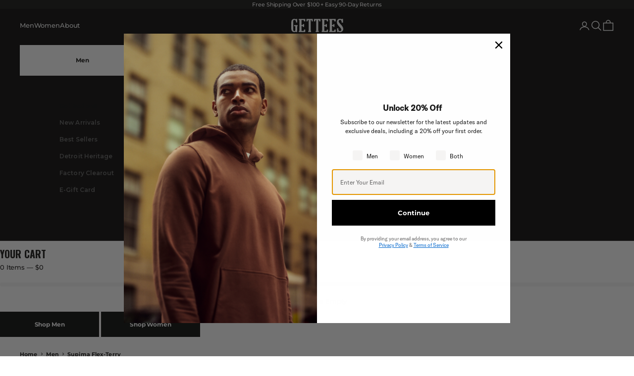

--- FILE ---
content_type: text/html; charset=utf-8
request_url: https://gettees.us/collections/mens-supima-flex-terry
body_size: 38980
content:
<!doctype html>

<html class="no-js" lang="en" dir="ltr">
  <head><!-- Google tag (gtag.js) -->
<script async crossorigin fetchpriority="high" src="/cdn/shopifycloud/importmap-polyfill/es-modules-shim.2.4.0.js"></script>
<script async src="https://www.googletagmanager.com/gtag/js?id=Tag_ID"></script>
<script>
 window.dataLayer = window.dataLayer || [];
 function gtag(){dataLayer.push(arguments);}
 gtag('js', new Date());
 gtag('config', 'Tag_ID');
</script><link href="https://fonts.googleapis.com/css2?family=Oswald:wght@200;300;400;500;600;700&display=swap" rel="stylesheet">
<link href="https://fonts.googleapis.com/css2?family=Montserrat:ital,wght@0,100;0,200;0,300;0,400;0,500;0,600;0,700;0,800;0,900;1,100;1,200;1,300;1,400;1,500;1,600;1,700;1,800;1,900&display=swap" rel="stylesheet">
<link rel="stylesheet" href="https://fonts.sandbox.google.com/css2?family=Material+Symbols+Outlined:opsz,wght,FILL,GRAD@20..48,100..700,0..1,-50..200" />
<link rel="stylesheet" href="https://fonts.googleapis.com/icon?family=Material+Icons">
<link rel="preconnect" href="https://fonts.googleapis.com">
<link rel="preconnect" href="https://fonts.gstatic.com" crossorigin>
<link rel="stylesheet" href="https://use.typekit.net/xjj0far.css">
<link rel="stylesheet" href="https://use.typekit.net/xjj0far.css"><meta charset="utf-8">
    <meta name="viewport" content="width=device-width, initial-scale=1.0, height=device-height, minimum-scale=1.0, maximum-scale=5.0">

    <title>Men&#39;s Supima Flex-Terry</title><link rel="canonical" href="https://gettees.us/collections/mens-supima-flex-terry"><link rel="shortcut icon" href="//gettees.us/cdn/shop/files/Favicon_2961504b-fb8b-469c-9240-7fcf112fdff5.png?v=1677547632&width=96">
      <link rel="apple-touch-icon" href="//gettees.us/cdn/shop/files/Favicon_2961504b-fb8b-469c-9240-7fcf112fdff5.png?v=1677547632&width=180"><link rel="preconnect" href="https://fonts.shopifycdn.com" crossorigin><link rel="preload" href="//gettees.us/cdn/fonts/montserrat/montserrat_n7.3c434e22befd5c18a6b4afadb1e3d77c128c7939.woff2" as="font" type="font/woff2" crossorigin><link rel="preload" href="//gettees.us/cdn/fonts/montserrat/montserrat_n5.07ef3781d9c78c8b93c98419da7ad4fbeebb6635.woff2" as="font" type="font/woff2" crossorigin><meta property="og:type" content="website">
  <meta property="og:title" content="Men&#39;s Supima Flex-Terry"><meta property="og:image" content="http://gettees.us/cdn/shop/collections/Instagram_dff581a4-13db-4225-883b-660db22df935.png?v=1625165509&width=2048">
  <meta property="og:image:secure_url" content="https://gettees.us/cdn/shop/collections/Instagram_dff581a4-13db-4225-883b-660db22df935.png?v=1625165509&width=2048">
  <meta property="og:image:width" content="2000">
  <meta property="og:image:height" content="2000"><meta property="og:url" content="https://gettees.us/collections/mens-supima-flex-terry">
<meta property="og:site_name" content="GETTEES"><meta name="twitter:card" content="summary"><meta name="twitter:title" content="Men's Supima Flex-Terry">
  <meta name="twitter:description" content=""><meta name="twitter:image" content="https://gettees.us/cdn/shop/collections/Instagram_dff581a4-13db-4225-883b-660db22df935.png?crop=center&height=1200&v=1625165509&width=1200">
  <meta name="twitter:image:alt" content="Men&#39;s Supima Flex-Terry">


  <script type="application/ld+json">
  {
    "@context": "https://schema.org",
    "@type": "BreadcrumbList",
  "itemListElement": [{
      "@type": "ListItem",
      "position": 1,
      "name": "Home",
      "item": "https://gettees.us"
    },{
          "@type": "ListItem",
          "position": 2,
          "name": "Men's Supima Flex-Terry",
          "item": "https://gettees.us/collections/mens-supima-flex-terry"
        }]
  }
  </script>

<style>/* Typography (heading) */
  @font-face {
  font-family: Montserrat;
  font-weight: 700;
  font-style: normal;
  font-display: fallback;
  src: url("//gettees.us/cdn/fonts/montserrat/montserrat_n7.3c434e22befd5c18a6b4afadb1e3d77c128c7939.woff2") format("woff2"),
       url("//gettees.us/cdn/fonts/montserrat/montserrat_n7.5d9fa6e2cae713c8fb539a9876489d86207fe957.woff") format("woff");
}

@font-face {
  font-family: Montserrat;
  font-weight: 700;
  font-style: italic;
  font-display: fallback;
  src: url("//gettees.us/cdn/fonts/montserrat/montserrat_i7.a0d4a463df4f146567d871890ffb3c80408e7732.woff2") format("woff2"),
       url("//gettees.us/cdn/fonts/montserrat/montserrat_i7.f6ec9f2a0681acc6f8152c40921d2a4d2e1a2c78.woff") format("woff");
}

/* Typography (body) */
  @font-face {
  font-family: Montserrat;
  font-weight: 500;
  font-style: normal;
  font-display: fallback;
  src: url("//gettees.us/cdn/fonts/montserrat/montserrat_n5.07ef3781d9c78c8b93c98419da7ad4fbeebb6635.woff2") format("woff2"),
       url("//gettees.us/cdn/fonts/montserrat/montserrat_n5.adf9b4bd8b0e4f55a0b203cdd84512667e0d5e4d.woff") format("woff");
}

@font-face {
  font-family: Montserrat;
  font-weight: 500;
  font-style: italic;
  font-display: fallback;
  src: url("//gettees.us/cdn/fonts/montserrat/montserrat_i5.d3a783eb0cc26f2fda1e99d1dfec3ebaea1dc164.woff2") format("woff2"),
       url("//gettees.us/cdn/fonts/montserrat/montserrat_i5.76d414ea3d56bb79ef992a9c62dce2e9063bc062.woff") format("woff");
}

@font-face {
  font-family: Montserrat;
  font-weight: 700;
  font-style: normal;
  font-display: fallback;
  src: url("//gettees.us/cdn/fonts/montserrat/montserrat_n7.3c434e22befd5c18a6b4afadb1e3d77c128c7939.woff2") format("woff2"),
       url("//gettees.us/cdn/fonts/montserrat/montserrat_n7.5d9fa6e2cae713c8fb539a9876489d86207fe957.woff") format("woff");
}

@font-face {
  font-family: Montserrat;
  font-weight: 700;
  font-style: italic;
  font-display: fallback;
  src: url("//gettees.us/cdn/fonts/montserrat/montserrat_i7.a0d4a463df4f146567d871890ffb3c80408e7732.woff2") format("woff2"),
       url("//gettees.us/cdn/fonts/montserrat/montserrat_i7.f6ec9f2a0681acc6f8152c40921d2a4d2e1a2c78.woff") format("woff");
}

:root {
    /* Container */
    --container-max-width: 100%;
    --container-xxs-max-width: 27.5rem; /* 440px */
    --container-xs-max-width: 42.5rem; /* 680px */
    --container-sm-max-width: 61.25rem; /* 980px */
    --container-md-max-width: 71.875rem; /* 1150px */
    --container-lg-max-width: 78.75rem; /* 1260px */
    --container-xl-max-width: 85rem; /* 1360px */
    --container-gutter: 1.25rem;

    --section-vertical-spacing: 2.5rem;
    --section-vertical-spacing-tight:2.5rem;

    --section-stack-gap:2.25rem;
    --section-stack-gap-tight:2.25rem;

    /* Form settings */
    --form-gap: 1.25rem; /* Gap between fieldset and submit button */
    --fieldset-gap: 1rem; /* Gap between each form input within a fieldset */
    --form-control-gap: 0.625rem; /* Gap between input and label (ignored for floating label) */
    --checkbox-control-gap: 0.75rem; /* Horizontal gap between checkbox and its associated label */
    --input-padding-block: 0.65rem; /* Vertical padding for input, textarea and native select */
    --input-padding-inline: 0.8rem; /* Horizontal padding for input, textarea and native select */
    --checkbox-size: 0.875rem; /* Size (width and height) for checkbox */

    /* Other sizes */
    --sticky-area-height: calc(var(--announcement-bar-is-sticky, 0) * var(--announcement-bar-height, 0px) + var(--header-is-sticky, 0) * var(--header-is-visible, 1) * var(--header-height, 0px));

    /* RTL support */
    --transform-logical-flip: 1;
    --transform-origin-start: left;
    --transform-origin-end: right;

    /**
     * ---------------------------------------------------------------------
     * TYPOGRAPHY
     * ---------------------------------------------------------------------
     */

    /* Font properties */
    --heading-font-family: Montserrat, sans-serif;
    --heading-font-weight: 700;
    --heading-font-style: normal;
    --heading-text-transform: normal;
    --heading-letter-spacing: 0.03em;
    --text-font-family: Montserrat, sans-serif;
    --text-font-weight: 500;
    --text-font-style: normal;
    --text-letter-spacing: -0.01em;
    --button-font: var(--text-font-style) var(--text-font-weight) var(--text-sm) / 1.65 var(--text-font-family);
    --button-text-transform: normal;
    --button-letter-spacing: 0.01em;

    /* Font sizes */--text-heading-size-factor: 1;
    --text-h1: max(0.6875rem, clamp(1.375rem, 1.146341463414634rem + 0.975609756097561vw, 2rem) * var(--text-heading-size-factor));
    --text-h2: max(0.6875rem, clamp(1.25rem, 1.0670731707317074rem + 0.7804878048780488vw, 1.75rem) * var(--text-heading-size-factor));
    --text-h3: max(0.6875rem, clamp(1.125rem, 1.0335365853658536rem + 0.3902439024390244vw, 1.375rem) * var(--text-heading-size-factor));
    --text-h4: max(0.6875rem, clamp(1rem, 0.9542682926829268rem + 0.1951219512195122vw, 1.125rem) * var(--text-heading-size-factor));
    --text-h5: calc(0.875rem * var(--text-heading-size-factor));
    --text-h6: calc(0.75rem * var(--text-heading-size-factor));

    --text-xs: 0.6875rem;
    --text-sm: 0.75rem;
    --text-base: 0.75rem;
    --text-lg: 0.875rem;
    --text-xl: 1.0625rem;

    /* Rounded variables (used for border radius) */
    --rounded-full: 9999px;
    --button-border-radius: 0.0rem;
    --input-border-radius: 0.0rem;

    /* Box shadow */
    --shadow-sm: 0 2px 8px rgb(0 0 0 / 0.05);
    --shadow: 0 5px 15px rgb(0 0 0 / 0.05);
    --shadow-md: 0 5px 30px rgb(0 0 0 / 0.05);
    --shadow-block: px px px rgb(var(--text-primary) / 0.0);

    /**
     * ---------------------------------------------------------------------
     * OTHER
     * ---------------------------------------------------------------------
     */

    --checkmark-svg-url: url(//gettees.us/cdn/shop/t/473/assets/checkmark.svg?v=77552481021870063511766021859);
    --cursor-zoom-in-svg-url: url(//gettees.us/cdn/shop/t/473/assets/cursor-zoom-in.svg?v=90221738382417640751766021859);
  }

  [dir="rtl"]:root {
    /* RTL support */
    --transform-logical-flip: -1;
    --transform-origin-start: right;
    --transform-origin-end: left;
  }

  @media screen and (min-width: 700px) {
    :root {
      /* Typography (font size) */
      --text-xs: 0.6875rem;
      --text-sm: 0.75rem;
      --text-base: 0.8125rem;
      --text-lg: 0.9375rem;
      --text-xl: 1.1875rem;

      /* Spacing settings */
      --container-gutter: 2rem;
    }
  }

  @media screen and (min-width: 1000px) {
    :root {
      /* Spacing settings */
      --container-gutter: 3rem;

      --section-vertical-spacing: 4rem;
      --section-vertical-spacing-tight: 4rem;

      --section-stack-gap:3rem;
      --section-stack-gap-tight:3rem;
    }
  }:root {/* Overlay used for modal */
    --page-overlay: 0 0 0 / 0.4;

    /* We use the first scheme background as default */
    --page-background: ;

    /* Product colors */
    --on-sale-text: 203 43 43;
    --on-sale-badge-background: 203 43 43;
    --on-sale-badge-text: 255 255 255;
    --sold-out-badge-background: 246 245 244;
    --sold-out-badge-text: 0 0 0 / 0.65;
    --custom-badge-background: 22 20 19;
    --custom-badge-text: 255 255 255;
    --star-color: 22 20 19;

    /* Status colors */
    --success-background: 212 227 203;
    --success-text: 48 122 7;
    --warning-background: 253 241 224;
    --warning-text: 237 138 0;
    --error-background: 243 204 204;
    --error-text: 203 43 43;
  }.color-scheme--scheme-1 {
      /* Color settings */--accent: 11 10 9;
      --text-color: 22 20 19;
      --background: 246 245 244 / 1.0;
      --background-without-opacity: 246 245 244;
      --background-gradient: ;--border-color: 212 211 210;/* Button colors */
      --button-background: 11 10 9;
      --button-text-color: 255 255 255;

      /* Circled buttons */
      --circle-button-background: 255 255 255;
      --circle-button-text-color: 11 10 9;
    }.shopify-section:has(.section-spacing.color-scheme--bg-68fe2346f8bab87d377bd3560fa278e8) + .shopify-section:has(.section-spacing.color-scheme--bg-68fe2346f8bab87d377bd3560fa278e8:not(.bordered-section)) .section-spacing {
      padding-block-start: 0;
    }.color-scheme--scheme-2 {
      /* Color settings */--accent: 11 10 9;
      --text-color: 22 20 19;
      --background: 255 255 255 / 1.0;
      --background-without-opacity: 255 255 255;
      --background-gradient: ;--border-color: 220 220 220;/* Button colors */
      --button-background: 11 10 9;
      --button-text-color: 255 255 255;

      /* Circled buttons */
      --circle-button-background: 255 255 255;
      --circle-button-text-color: 11 10 9;
    }.shopify-section:has(.section-spacing.color-scheme--bg-54922f2e920ba8346f6dc0fba343d673) + .shopify-section:has(.section-spacing.color-scheme--bg-54922f2e920ba8346f6dc0fba343d673:not(.bordered-section)) .section-spacing {
      padding-block-start: 0;
    }.color-scheme--scheme-3 {
      /* Color settings */--accent: 255 255 255;
      --text-color: 255 255 255;
      --background: 11 10 9 / 1.0;
      --background-without-opacity: 11 10 9;
      --background-gradient: ;--border-color: 48 47 46;/* Button colors */
      --button-background: 255 255 255;
      --button-text-color: 11 10 9;

      /* Circled buttons */
      --circle-button-background: 255 255 255;
      --circle-button-text-color: 11 10 9;
    }.shopify-section:has(.section-spacing.color-scheme--bg-eb8becccd449a3388a2fb69288dd873b) + .shopify-section:has(.section-spacing.color-scheme--bg-eb8becccd449a3388a2fb69288dd873b:not(.bordered-section)) .section-spacing {
      padding-block-start: 0;
    }.color-scheme--scheme-4 {
      /* Color settings */--accent: 255 255 255;
      --text-color: 255 255 255;
      --background: 0 0 0 / 0.0;
      --background-without-opacity: 0 0 0;
      --background-gradient: ;--border-color: 255 255 255;/* Button colors */
      --button-background: 255 255 255;
      --button-text-color: 28 28 28;

      /* Circled buttons */
      --circle-button-background: 255 255 255;
      --circle-button-text-color: 28 28 28;
    }.shopify-section:has(.section-spacing.color-scheme--bg-3671eee015764974ee0aef1536023e0f) + .shopify-section:has(.section-spacing.color-scheme--bg-3671eee015764974ee0aef1536023e0f:not(.bordered-section)) .section-spacing {
      padding-block-start: 0;
    }.color-scheme--scheme-e5ff84fa-951e-40e6-bb93-0ed87d2f4e63 {
      /* Color settings */--accent: 255 255 255;
      --text-color: 255 255 255;
      --background: 22 20 19 / 1.0;
      --background-without-opacity: 22 20 19;
      --background-gradient: ;--border-color: 57 55 54;/* Button colors */
      --button-background: 255 255 255;
      --button-text-color: 22 20 19;

      /* Circled buttons */
      --circle-button-background: 22 20 19;
      --circle-button-text-color: 255 255 255;
    }.shopify-section:has(.section-spacing.color-scheme--bg-2d5e22ccc6d146ec2d5b7222e1e7b8de) + .shopify-section:has(.section-spacing.color-scheme--bg-2d5e22ccc6d146ec2d5b7222e1e7b8de:not(.bordered-section)) .section-spacing {
      padding-block-start: 0;
    }.color-scheme--dialog {
      /* Color settings */--accent: 11 10 9;
      --text-color: 22 20 19;
      --background: 255 255 255 / 1.0;
      --background-without-opacity: 255 255 255;
      --background-gradient: ;--border-color: 220 220 220;/* Button colors */
      --button-background: 11 10 9;
      --button-text-color: 255 255 255;

      /* Circled buttons */
      --circle-button-background: 255 255 255;
      --circle-button-text-color: 11 10 9;
    }
</style><script>
  document.documentElement.classList.replace('no-js', 'js');

  // This allows to expose several variables to the global scope, to be used in scripts
  window.themeVariables = {
    settings: {
      showPageTransition: false,
      pageType: "collection",
      moneyFormat: "${{amount}}",
      moneyWithCurrencyFormat: "${{amount}} USD",
      currencyCodeEnabled: false,
      cartType: "drawer",
      staggerMenuApparition: true
    },

    strings: {
      addToCartButton: "Add to cart",
      soldOutButton: "Sold out",
      preOrderButton: "Pre-order",
      unavailableButton: "Unavailable",
      addedToCart: "Added to your cart!",
      closeGallery: "Close gallery",
      zoomGallery: "Zoom picture",
      errorGallery: "Image cannot be loaded",
      soldOutBadge: "Sold out",
      discountBadge: "Save @@",
      sku: "SKU:",
      shippingEstimatorNoResults: "Sorry, we do not ship to your address.",
      shippingEstimatorOneResult: "There is one shipping rate for your address:",
      shippingEstimatorMultipleResults: "There are several shipping rates for your address:",
      shippingEstimatorError: "One or more error occurred while retrieving shipping rates:",
      next: "Next",
      previous: "Previous"
    },

    mediaQueries: {
      'sm': 'screen and (min-width: 700px)',
      'md': 'screen and (min-width: 1000px)',
      'lg': 'screen and (min-width: 1150px)',
      'xl': 'screen and (min-width: 1400px)',
      '2xl': 'screen and (min-width: 1600px)',
      'sm-max': 'screen and (max-width: 699px)',
      'md-max': 'screen and (max-width: 999px)',
      'lg-max': 'screen and (max-width: 1149px)',
      'xl-max': 'screen and (max-width: 1399px)',
      '2xl-max': 'screen and (max-width: 1599px)',
      'motion-safe': '(prefers-reduced-motion: no-preference)',
      'motion-reduce': '(prefers-reduced-motion: reduce)',
      'supports-hover': 'screen and (pointer: fine)',
      'supports-touch': 'screen and (hover: none)'
    }
  };</script><script>
      if (!(HTMLScriptElement.supports && HTMLScriptElement.supports('importmap'))) {
        const importMapPolyfill = document.createElement('script');
        importMapPolyfill.async = true;
        importMapPolyfill.src = "//gettees.us/cdn/shop/t/473/assets/es-module-shims.min.js?v=46445230004644522171766021859";

        document.head.appendChild(importMapPolyfill);
      }
    </script>

    <script type="importmap">{
        "imports": {
          "vendor": "//gettees.us/cdn/shop/t/473/assets/vendor.min.js?v=180270185114800816751766021859",
          "theme": "//gettees.us/cdn/shop/t/473/assets/theme.js?v=130059399763049283221766021859",
          "photoswipe": "//gettees.us/cdn/shop/t/473/assets/photoswipe.min.js?v=20290624223189769891766021859"
        }
      }
    </script>

    <script type="module" src="//gettees.us/cdn/shop/t/473/assets/vendor.min.js?v=180270185114800816751766021859"></script>
    <script type="module" src="//gettees.us/cdn/shop/t/473/assets/theme.js?v=130059399763049283221766021859"></script><script src="//gettees.us/cdn/shop/t/473/assets/flickity.pkgd.min.js?v=114460508543641870001766021859" type="text/javascript"></script>
<link href="//gettees.us/cdn/shop/t/473/assets/flickity.min.css?v=12404722746677358661766021859" rel="stylesheet" type="text/css" media="all" />
<script>
  var flkty = new Flickity('.carousel', { // options });
</script><script>window.performance && window.performance.mark && window.performance.mark('shopify.content_for_header.start');</script><meta name="google-site-verification" content="Ex7p8qTh6jgLkQ7BGtPUX5Y4qlPLkHdC4UDoCfSlMlY">
<meta name="google-site-verification" content="AnHNZlCC5ZIynrRPcUsPUQqpUgRRESxqs1tjdAl4ur0">
<meta id="shopify-digital-wallet" name="shopify-digital-wallet" content="/7183895/digital_wallets/dialog">
<meta name="shopify-checkout-api-token" content="e9b717c817cf295d4b0b8c0295208d2b">
<link rel="alternate" type="application/atom+xml" title="Feed" href="/collections/mens-supima-flex-terry.atom" />
<link rel="alternate" type="application/json+oembed" href="https://gettees.us/collections/mens-supima-flex-terry.oembed">
<script async="async" src="/checkouts/internal/preloads.js?locale=en-US"></script>
<link rel="preconnect" href="https://shop.app" crossorigin="anonymous">
<script async="async" src="https://shop.app/checkouts/internal/preloads.js?locale=en-US&shop_id=7183895" crossorigin="anonymous"></script>
<script id="shopify-features" type="application/json">{"accessToken":"e9b717c817cf295d4b0b8c0295208d2b","betas":["rich-media-storefront-analytics"],"domain":"gettees.us","predictiveSearch":true,"shopId":7183895,"locale":"en"}</script>
<script>var Shopify = Shopify || {};
Shopify.shop = "gettees-3.myshopify.com";
Shopify.locale = "en";
Shopify.currency = {"active":"USD","rate":"1.0"};
Shopify.country = "US";
Shopify.theme = {"name":"Copy of GETTEES - 12\/17","id":156059435222,"schema_name":"Prestige","schema_version":"9.2.1","theme_store_id":855,"role":"main"};
Shopify.theme.handle = "null";
Shopify.theme.style = {"id":null,"handle":null};
Shopify.cdnHost = "gettees.us/cdn";
Shopify.routes = Shopify.routes || {};
Shopify.routes.root = "/";</script>
<script type="module">!function(o){(o.Shopify=o.Shopify||{}).modules=!0}(window);</script>
<script>!function(o){function n(){var o=[];function n(){o.push(Array.prototype.slice.apply(arguments))}return n.q=o,n}var t=o.Shopify=o.Shopify||{};t.loadFeatures=n(),t.autoloadFeatures=n()}(window);</script>
<script>
  window.ShopifyPay = window.ShopifyPay || {};
  window.ShopifyPay.apiHost = "shop.app\/pay";
  window.ShopifyPay.redirectState = null;
</script>
<script id="shop-js-analytics" type="application/json">{"pageType":"collection"}</script>
<script defer="defer" async type="module" src="//gettees.us/cdn/shopifycloud/shop-js/modules/v2/client.init-shop-cart-sync_BN7fPSNr.en.esm.js"></script>
<script defer="defer" async type="module" src="//gettees.us/cdn/shopifycloud/shop-js/modules/v2/chunk.common_Cbph3Kss.esm.js"></script>
<script defer="defer" async type="module" src="//gettees.us/cdn/shopifycloud/shop-js/modules/v2/chunk.modal_DKumMAJ1.esm.js"></script>
<script type="module">
  await import("//gettees.us/cdn/shopifycloud/shop-js/modules/v2/client.init-shop-cart-sync_BN7fPSNr.en.esm.js");
await import("//gettees.us/cdn/shopifycloud/shop-js/modules/v2/chunk.common_Cbph3Kss.esm.js");
await import("//gettees.us/cdn/shopifycloud/shop-js/modules/v2/chunk.modal_DKumMAJ1.esm.js");

  window.Shopify.SignInWithShop?.initShopCartSync?.({"fedCMEnabled":true,"windoidEnabled":true});

</script>
<script>
  window.Shopify = window.Shopify || {};
  if (!window.Shopify.featureAssets) window.Shopify.featureAssets = {};
  window.Shopify.featureAssets['shop-js'] = {"shop-cart-sync":["modules/v2/client.shop-cart-sync_CJVUk8Jm.en.esm.js","modules/v2/chunk.common_Cbph3Kss.esm.js","modules/v2/chunk.modal_DKumMAJ1.esm.js"],"init-fed-cm":["modules/v2/client.init-fed-cm_7Fvt41F4.en.esm.js","modules/v2/chunk.common_Cbph3Kss.esm.js","modules/v2/chunk.modal_DKumMAJ1.esm.js"],"init-shop-email-lookup-coordinator":["modules/v2/client.init-shop-email-lookup-coordinator_Cc088_bR.en.esm.js","modules/v2/chunk.common_Cbph3Kss.esm.js","modules/v2/chunk.modal_DKumMAJ1.esm.js"],"init-windoid":["modules/v2/client.init-windoid_hPopwJRj.en.esm.js","modules/v2/chunk.common_Cbph3Kss.esm.js","modules/v2/chunk.modal_DKumMAJ1.esm.js"],"shop-button":["modules/v2/client.shop-button_B0jaPSNF.en.esm.js","modules/v2/chunk.common_Cbph3Kss.esm.js","modules/v2/chunk.modal_DKumMAJ1.esm.js"],"shop-cash-offers":["modules/v2/client.shop-cash-offers_DPIskqss.en.esm.js","modules/v2/chunk.common_Cbph3Kss.esm.js","modules/v2/chunk.modal_DKumMAJ1.esm.js"],"shop-toast-manager":["modules/v2/client.shop-toast-manager_CK7RT69O.en.esm.js","modules/v2/chunk.common_Cbph3Kss.esm.js","modules/v2/chunk.modal_DKumMAJ1.esm.js"],"init-shop-cart-sync":["modules/v2/client.init-shop-cart-sync_BN7fPSNr.en.esm.js","modules/v2/chunk.common_Cbph3Kss.esm.js","modules/v2/chunk.modal_DKumMAJ1.esm.js"],"init-customer-accounts-sign-up":["modules/v2/client.init-customer-accounts-sign-up_CfPf4CXf.en.esm.js","modules/v2/client.shop-login-button_DeIztwXF.en.esm.js","modules/v2/chunk.common_Cbph3Kss.esm.js","modules/v2/chunk.modal_DKumMAJ1.esm.js"],"pay-button":["modules/v2/client.pay-button_CgIwFSYN.en.esm.js","modules/v2/chunk.common_Cbph3Kss.esm.js","modules/v2/chunk.modal_DKumMAJ1.esm.js"],"init-customer-accounts":["modules/v2/client.init-customer-accounts_DQ3x16JI.en.esm.js","modules/v2/client.shop-login-button_DeIztwXF.en.esm.js","modules/v2/chunk.common_Cbph3Kss.esm.js","modules/v2/chunk.modal_DKumMAJ1.esm.js"],"avatar":["modules/v2/client.avatar_BTnouDA3.en.esm.js"],"init-shop-for-new-customer-accounts":["modules/v2/client.init-shop-for-new-customer-accounts_CsZy_esa.en.esm.js","modules/v2/client.shop-login-button_DeIztwXF.en.esm.js","modules/v2/chunk.common_Cbph3Kss.esm.js","modules/v2/chunk.modal_DKumMAJ1.esm.js"],"shop-follow-button":["modules/v2/client.shop-follow-button_BRMJjgGd.en.esm.js","modules/v2/chunk.common_Cbph3Kss.esm.js","modules/v2/chunk.modal_DKumMAJ1.esm.js"],"checkout-modal":["modules/v2/client.checkout-modal_B9Drz_yf.en.esm.js","modules/v2/chunk.common_Cbph3Kss.esm.js","modules/v2/chunk.modal_DKumMAJ1.esm.js"],"shop-login-button":["modules/v2/client.shop-login-button_DeIztwXF.en.esm.js","modules/v2/chunk.common_Cbph3Kss.esm.js","modules/v2/chunk.modal_DKumMAJ1.esm.js"],"lead-capture":["modules/v2/client.lead-capture_DXYzFM3R.en.esm.js","modules/v2/chunk.common_Cbph3Kss.esm.js","modules/v2/chunk.modal_DKumMAJ1.esm.js"],"shop-login":["modules/v2/client.shop-login_CA5pJqmO.en.esm.js","modules/v2/chunk.common_Cbph3Kss.esm.js","modules/v2/chunk.modal_DKumMAJ1.esm.js"],"payment-terms":["modules/v2/client.payment-terms_BxzfvcZJ.en.esm.js","modules/v2/chunk.common_Cbph3Kss.esm.js","modules/v2/chunk.modal_DKumMAJ1.esm.js"]};
</script>
<script>(function() {
  var isLoaded = false;
  function asyncLoad() {
    if (isLoaded) return;
    isLoaded = true;
    var urls = ["https:\/\/shopify.covet.pics\/covet-pics-widget-inject.js?shop=gettees-3.myshopify.com","https:\/\/cdn.richpanel.com\/js\/richpanel_shopify_script.js?appClientId=gettees9561\u0026tenantId=gettees956\u0026shop=gettees-3.myshopify.com\u0026shop=gettees-3.myshopify.com","https:\/\/static.klaviyo.com\/onsite\/js\/klaviyo.js?company_id=LWzpju\u0026shop=gettees-3.myshopify.com","\/\/shopify.privy.com\/widget.js?shop=gettees-3.myshopify.com","\/\/shopify.privy.com\/widget.js?shop=gettees-3.myshopify.com","https:\/\/admin.revenuehunt.com\/embed.js?shop=gettees-3.myshopify.com"];
    for (var i = 0; i < urls.length; i++) {
      var s = document.createElement('script');
      s.type = 'text/javascript';
      s.async = true;
      s.src = urls[i];
      var x = document.getElementsByTagName('script')[0];
      x.parentNode.insertBefore(s, x);
    }
  };
  if(window.attachEvent) {
    window.attachEvent('onload', asyncLoad);
  } else {
    window.addEventListener('load', asyncLoad, false);
  }
})();</script>
<script id="__st">var __st={"a":7183895,"offset":-18000,"reqid":"e9f13e16-8901-4955-b05e-d06aab6c6ef9-1769906714","pageurl":"gettees.us\/collections\/mens-supima-flex-terry","u":"ac048be006af","p":"collection","rtyp":"collection","rid":185576030347};</script>
<script>window.ShopifyPaypalV4VisibilityTracking = true;</script>
<script id="captcha-bootstrap">!function(){'use strict';const t='contact',e='account',n='new_comment',o=[[t,t],['blogs',n],['comments',n],[t,'customer']],c=[[e,'customer_login'],[e,'guest_login'],[e,'recover_customer_password'],[e,'create_customer']],r=t=>t.map((([t,e])=>`form[action*='/${t}']:not([data-nocaptcha='true']) input[name='form_type'][value='${e}']`)).join(','),a=t=>()=>t?[...document.querySelectorAll(t)].map((t=>t.form)):[];function s(){const t=[...o],e=r(t);return a(e)}const i='password',u='form_key',d=['recaptcha-v3-token','g-recaptcha-response','h-captcha-response',i],f=()=>{try{return window.sessionStorage}catch{return}},m='__shopify_v',_=t=>t.elements[u];function p(t,e,n=!1){try{const o=window.sessionStorage,c=JSON.parse(o.getItem(e)),{data:r}=function(t){const{data:e,action:n}=t;return t[m]||n?{data:e,action:n}:{data:t,action:n}}(c);for(const[e,n]of Object.entries(r))t.elements[e]&&(t.elements[e].value=n);n&&o.removeItem(e)}catch(o){console.error('form repopulation failed',{error:o})}}const l='form_type',E='cptcha';function T(t){t.dataset[E]=!0}const w=window,h=w.document,L='Shopify',v='ce_forms',y='captcha';let A=!1;((t,e)=>{const n=(g='f06e6c50-85a8-45c8-87d0-21a2b65856fe',I='https://cdn.shopify.com/shopifycloud/storefront-forms-hcaptcha/ce_storefront_forms_captcha_hcaptcha.v1.5.2.iife.js',D={infoText:'Protected by hCaptcha',privacyText:'Privacy',termsText:'Terms'},(t,e,n)=>{const o=w[L][v],c=o.bindForm;if(c)return c(t,g,e,D).then(n);var r;o.q.push([[t,g,e,D],n]),r=I,A||(h.body.append(Object.assign(h.createElement('script'),{id:'captcha-provider',async:!0,src:r})),A=!0)});var g,I,D;w[L]=w[L]||{},w[L][v]=w[L][v]||{},w[L][v].q=[],w[L][y]=w[L][y]||{},w[L][y].protect=function(t,e){n(t,void 0,e),T(t)},Object.freeze(w[L][y]),function(t,e,n,w,h,L){const[v,y,A,g]=function(t,e,n){const i=e?o:[],u=t?c:[],d=[...i,...u],f=r(d),m=r(i),_=r(d.filter((([t,e])=>n.includes(e))));return[a(f),a(m),a(_),s()]}(w,h,L),I=t=>{const e=t.target;return e instanceof HTMLFormElement?e:e&&e.form},D=t=>v().includes(t);t.addEventListener('submit',(t=>{const e=I(t);if(!e)return;const n=D(e)&&!e.dataset.hcaptchaBound&&!e.dataset.recaptchaBound,o=_(e),c=g().includes(e)&&(!o||!o.value);(n||c)&&t.preventDefault(),c&&!n&&(function(t){try{if(!f())return;!function(t){const e=f();if(!e)return;const n=_(t);if(!n)return;const o=n.value;o&&e.removeItem(o)}(t);const e=Array.from(Array(32),(()=>Math.random().toString(36)[2])).join('');!function(t,e){_(t)||t.append(Object.assign(document.createElement('input'),{type:'hidden',name:u})),t.elements[u].value=e}(t,e),function(t,e){const n=f();if(!n)return;const o=[...t.querySelectorAll(`input[type='${i}']`)].map((({name:t})=>t)),c=[...d,...o],r={};for(const[a,s]of new FormData(t).entries())c.includes(a)||(r[a]=s);n.setItem(e,JSON.stringify({[m]:1,action:t.action,data:r}))}(t,e)}catch(e){console.error('failed to persist form',e)}}(e),e.submit())}));const S=(t,e)=>{t&&!t.dataset[E]&&(n(t,e.some((e=>e===t))),T(t))};for(const o of['focusin','change'])t.addEventListener(o,(t=>{const e=I(t);D(e)&&S(e,y())}));const B=e.get('form_key'),M=e.get(l),P=B&&M;t.addEventListener('DOMContentLoaded',(()=>{const t=y();if(P)for(const e of t)e.elements[l].value===M&&p(e,B);[...new Set([...A(),...v().filter((t=>'true'===t.dataset.shopifyCaptcha))])].forEach((e=>S(e,t)))}))}(h,new URLSearchParams(w.location.search),n,t,e,['guest_login'])})(!0,!0)}();</script>
<script integrity="sha256-4kQ18oKyAcykRKYeNunJcIwy7WH5gtpwJnB7kiuLZ1E=" data-source-attribution="shopify.loadfeatures" defer="defer" src="//gettees.us/cdn/shopifycloud/storefront/assets/storefront/load_feature-a0a9edcb.js" crossorigin="anonymous"></script>
<script crossorigin="anonymous" defer="defer" src="//gettees.us/cdn/shopifycloud/storefront/assets/shopify_pay/storefront-65b4c6d7.js?v=20250812"></script>
<script data-source-attribution="shopify.dynamic_checkout.dynamic.init">var Shopify=Shopify||{};Shopify.PaymentButton=Shopify.PaymentButton||{isStorefrontPortableWallets:!0,init:function(){window.Shopify.PaymentButton.init=function(){};var t=document.createElement("script");t.src="https://gettees.us/cdn/shopifycloud/portable-wallets/latest/portable-wallets.en.js",t.type="module",document.head.appendChild(t)}};
</script>
<script data-source-attribution="shopify.dynamic_checkout.buyer_consent">
  function portableWalletsHideBuyerConsent(e){var t=document.getElementById("shopify-buyer-consent"),n=document.getElementById("shopify-subscription-policy-button");t&&n&&(t.classList.add("hidden"),t.setAttribute("aria-hidden","true"),n.removeEventListener("click",e))}function portableWalletsShowBuyerConsent(e){var t=document.getElementById("shopify-buyer-consent"),n=document.getElementById("shopify-subscription-policy-button");t&&n&&(t.classList.remove("hidden"),t.removeAttribute("aria-hidden"),n.addEventListener("click",e))}window.Shopify?.PaymentButton&&(window.Shopify.PaymentButton.hideBuyerConsent=portableWalletsHideBuyerConsent,window.Shopify.PaymentButton.showBuyerConsent=portableWalletsShowBuyerConsent);
</script>
<script data-source-attribution="shopify.dynamic_checkout.cart.bootstrap">document.addEventListener("DOMContentLoaded",(function(){function t(){return document.querySelector("shopify-accelerated-checkout-cart, shopify-accelerated-checkout")}if(t())Shopify.PaymentButton.init();else{new MutationObserver((function(e,n){t()&&(Shopify.PaymentButton.init(),n.disconnect())})).observe(document.body,{childList:!0,subtree:!0})}}));
</script>
<link id="shopify-accelerated-checkout-styles" rel="stylesheet" media="screen" href="https://gettees.us/cdn/shopifycloud/portable-wallets/latest/accelerated-checkout-backwards-compat.css" crossorigin="anonymous">
<style id="shopify-accelerated-checkout-cart">
        #shopify-buyer-consent {
  margin-top: 1em;
  display: inline-block;
  width: 100%;
}

#shopify-buyer-consent.hidden {
  display: none;
}

#shopify-subscription-policy-button {
  background: none;
  border: none;
  padding: 0;
  text-decoration: underline;
  font-size: inherit;
  cursor: pointer;
}

#shopify-subscription-policy-button::before {
  box-shadow: none;
}

      </style>

<script>window.performance && window.performance.mark && window.performance.mark('shopify.content_for_header.end');</script>
<link href="//gettees.us/cdn/shop/t/473/assets/theme.css?v=170852041259196318261766021859" rel="stylesheet" type="text/css" media="all" /><!-- BEGIN app block: shopify://apps/klaviyo-email-marketing-sms/blocks/klaviyo-onsite-embed/2632fe16-c075-4321-a88b-50b567f42507 -->












  <script async src="https://static.klaviyo.com/onsite/js/LWzpju/klaviyo.js?company_id=LWzpju"></script>
  <script>!function(){if(!window.klaviyo){window._klOnsite=window._klOnsite||[];try{window.klaviyo=new Proxy({},{get:function(n,i){return"push"===i?function(){var n;(n=window._klOnsite).push.apply(n,arguments)}:function(){for(var n=arguments.length,o=new Array(n),w=0;w<n;w++)o[w]=arguments[w];var t="function"==typeof o[o.length-1]?o.pop():void 0,e=new Promise((function(n){window._klOnsite.push([i].concat(o,[function(i){t&&t(i),n(i)}]))}));return e}}})}catch(n){window.klaviyo=window.klaviyo||[],window.klaviyo.push=function(){var n;(n=window._klOnsite).push.apply(n,arguments)}}}}();</script>

  




  <script>
    window.klaviyoReviewsProductDesignMode = false
  </script>







<!-- END app block --><link href="https://monorail-edge.shopifysvc.com" rel="dns-prefetch">
<script>(function(){if ("sendBeacon" in navigator && "performance" in window) {try {var session_token_from_headers = performance.getEntriesByType('navigation')[0].serverTiming.find(x => x.name == '_s').description;} catch {var session_token_from_headers = undefined;}var session_cookie_matches = document.cookie.match(/_shopify_s=([^;]*)/);var session_token_from_cookie = session_cookie_matches && session_cookie_matches.length === 2 ? session_cookie_matches[1] : "";var session_token = session_token_from_headers || session_token_from_cookie || "";function handle_abandonment_event(e) {var entries = performance.getEntries().filter(function(entry) {return /monorail-edge.shopifysvc.com/.test(entry.name);});if (!window.abandonment_tracked && entries.length === 0) {window.abandonment_tracked = true;var currentMs = Date.now();var navigation_start = performance.timing.navigationStart;var payload = {shop_id: 7183895,url: window.location.href,navigation_start,duration: currentMs - navigation_start,session_token,page_type: "collection"};window.navigator.sendBeacon("https://monorail-edge.shopifysvc.com/v1/produce", JSON.stringify({schema_id: "online_store_buyer_site_abandonment/1.1",payload: payload,metadata: {event_created_at_ms: currentMs,event_sent_at_ms: currentMs}}));}}window.addEventListener('pagehide', handle_abandonment_event);}}());</script>
<script id="web-pixels-manager-setup">(function e(e,d,r,n,o){if(void 0===o&&(o={}),!Boolean(null===(a=null===(i=window.Shopify)||void 0===i?void 0:i.analytics)||void 0===a?void 0:a.replayQueue)){var i,a;window.Shopify=window.Shopify||{};var t=window.Shopify;t.analytics=t.analytics||{};var s=t.analytics;s.replayQueue=[],s.publish=function(e,d,r){return s.replayQueue.push([e,d,r]),!0};try{self.performance.mark("wpm:start")}catch(e){}var l=function(){var e={modern:/Edge?\/(1{2}[4-9]|1[2-9]\d|[2-9]\d{2}|\d{4,})\.\d+(\.\d+|)|Firefox\/(1{2}[4-9]|1[2-9]\d|[2-9]\d{2}|\d{4,})\.\d+(\.\d+|)|Chrom(ium|e)\/(9{2}|\d{3,})\.\d+(\.\d+|)|(Maci|X1{2}).+ Version\/(15\.\d+|(1[6-9]|[2-9]\d|\d{3,})\.\d+)([,.]\d+|)( \(\w+\)|)( Mobile\/\w+|) Safari\/|Chrome.+OPR\/(9{2}|\d{3,})\.\d+\.\d+|(CPU[ +]OS|iPhone[ +]OS|CPU[ +]iPhone|CPU IPhone OS|CPU iPad OS)[ +]+(15[._]\d+|(1[6-9]|[2-9]\d|\d{3,})[._]\d+)([._]\d+|)|Android:?[ /-](13[3-9]|1[4-9]\d|[2-9]\d{2}|\d{4,})(\.\d+|)(\.\d+|)|Android.+Firefox\/(13[5-9]|1[4-9]\d|[2-9]\d{2}|\d{4,})\.\d+(\.\d+|)|Android.+Chrom(ium|e)\/(13[3-9]|1[4-9]\d|[2-9]\d{2}|\d{4,})\.\d+(\.\d+|)|SamsungBrowser\/([2-9]\d|\d{3,})\.\d+/,legacy:/Edge?\/(1[6-9]|[2-9]\d|\d{3,})\.\d+(\.\d+|)|Firefox\/(5[4-9]|[6-9]\d|\d{3,})\.\d+(\.\d+|)|Chrom(ium|e)\/(5[1-9]|[6-9]\d|\d{3,})\.\d+(\.\d+|)([\d.]+$|.*Safari\/(?![\d.]+ Edge\/[\d.]+$))|(Maci|X1{2}).+ Version\/(10\.\d+|(1[1-9]|[2-9]\d|\d{3,})\.\d+)([,.]\d+|)( \(\w+\)|)( Mobile\/\w+|) Safari\/|Chrome.+OPR\/(3[89]|[4-9]\d|\d{3,})\.\d+\.\d+|(CPU[ +]OS|iPhone[ +]OS|CPU[ +]iPhone|CPU IPhone OS|CPU iPad OS)[ +]+(10[._]\d+|(1[1-9]|[2-9]\d|\d{3,})[._]\d+)([._]\d+|)|Android:?[ /-](13[3-9]|1[4-9]\d|[2-9]\d{2}|\d{4,})(\.\d+|)(\.\d+|)|Mobile Safari.+OPR\/([89]\d|\d{3,})\.\d+\.\d+|Android.+Firefox\/(13[5-9]|1[4-9]\d|[2-9]\d{2}|\d{4,})\.\d+(\.\d+|)|Android.+Chrom(ium|e)\/(13[3-9]|1[4-9]\d|[2-9]\d{2}|\d{4,})\.\d+(\.\d+|)|Android.+(UC? ?Browser|UCWEB|U3)[ /]?(15\.([5-9]|\d{2,})|(1[6-9]|[2-9]\d|\d{3,})\.\d+)\.\d+|SamsungBrowser\/(5\.\d+|([6-9]|\d{2,})\.\d+)|Android.+MQ{2}Browser\/(14(\.(9|\d{2,})|)|(1[5-9]|[2-9]\d|\d{3,})(\.\d+|))(\.\d+|)|K[Aa][Ii]OS\/(3\.\d+|([4-9]|\d{2,})\.\d+)(\.\d+|)/},d=e.modern,r=e.legacy,n=navigator.userAgent;return n.match(d)?"modern":n.match(r)?"legacy":"unknown"}(),u="modern"===l?"modern":"legacy",c=(null!=n?n:{modern:"",legacy:""})[u],f=function(e){return[e.baseUrl,"/wpm","/b",e.hashVersion,"modern"===e.buildTarget?"m":"l",".js"].join("")}({baseUrl:d,hashVersion:r,buildTarget:u}),m=function(e){var d=e.version,r=e.bundleTarget,n=e.surface,o=e.pageUrl,i=e.monorailEndpoint;return{emit:function(e){var a=e.status,t=e.errorMsg,s=(new Date).getTime(),l=JSON.stringify({metadata:{event_sent_at_ms:s},events:[{schema_id:"web_pixels_manager_load/3.1",payload:{version:d,bundle_target:r,page_url:o,status:a,surface:n,error_msg:t},metadata:{event_created_at_ms:s}}]});if(!i)return console&&console.warn&&console.warn("[Web Pixels Manager] No Monorail endpoint provided, skipping logging."),!1;try{return self.navigator.sendBeacon.bind(self.navigator)(i,l)}catch(e){}var u=new XMLHttpRequest;try{return u.open("POST",i,!0),u.setRequestHeader("Content-Type","text/plain"),u.send(l),!0}catch(e){return console&&console.warn&&console.warn("[Web Pixels Manager] Got an unhandled error while logging to Monorail."),!1}}}}({version:r,bundleTarget:l,surface:e.surface,pageUrl:self.location.href,monorailEndpoint:e.monorailEndpoint});try{o.browserTarget=l,function(e){var d=e.src,r=e.async,n=void 0===r||r,o=e.onload,i=e.onerror,a=e.sri,t=e.scriptDataAttributes,s=void 0===t?{}:t,l=document.createElement("script"),u=document.querySelector("head"),c=document.querySelector("body");if(l.async=n,l.src=d,a&&(l.integrity=a,l.crossOrigin="anonymous"),s)for(var f in s)if(Object.prototype.hasOwnProperty.call(s,f))try{l.dataset[f]=s[f]}catch(e){}if(o&&l.addEventListener("load",o),i&&l.addEventListener("error",i),u)u.appendChild(l);else{if(!c)throw new Error("Did not find a head or body element to append the script");c.appendChild(l)}}({src:f,async:!0,onload:function(){if(!function(){var e,d;return Boolean(null===(d=null===(e=window.Shopify)||void 0===e?void 0:e.analytics)||void 0===d?void 0:d.initialized)}()){var d=window.webPixelsManager.init(e)||void 0;if(d){var r=window.Shopify.analytics;r.replayQueue.forEach((function(e){var r=e[0],n=e[1],o=e[2];d.publishCustomEvent(r,n,o)})),r.replayQueue=[],r.publish=d.publishCustomEvent,r.visitor=d.visitor,r.initialized=!0}}},onerror:function(){return m.emit({status:"failed",errorMsg:"".concat(f," has failed to load")})},sri:function(e){var d=/^sha384-[A-Za-z0-9+/=]+$/;return"string"==typeof e&&d.test(e)}(c)?c:"",scriptDataAttributes:o}),m.emit({status:"loading"})}catch(e){m.emit({status:"failed",errorMsg:(null==e?void 0:e.message)||"Unknown error"})}}})({shopId: 7183895,storefrontBaseUrl: "https://gettees.us",extensionsBaseUrl: "https://extensions.shopifycdn.com/cdn/shopifycloud/web-pixels-manager",monorailEndpoint: "https://monorail-edge.shopifysvc.com/unstable/produce_batch",surface: "storefront-renderer",enabledBetaFlags: ["2dca8a86"],webPixelsConfigList: [{"id":"1719697622","configuration":"{\"accountID\":\"LWzpju\",\"webPixelConfig\":\"eyJlbmFibGVBZGRlZFRvQ2FydEV2ZW50cyI6IHRydWV9\"}","eventPayloadVersion":"v1","runtimeContext":"STRICT","scriptVersion":"524f6c1ee37bacdca7657a665bdca589","type":"APP","apiClientId":123074,"privacyPurposes":["ANALYTICS","MARKETING"],"dataSharingAdjustments":{"protectedCustomerApprovalScopes":["read_customer_address","read_customer_email","read_customer_name","read_customer_personal_data","read_customer_phone"]}},{"id":"481362134","configuration":"{\"config\":\"{\\\"pixel_id\\\":\\\"G-QFT30YMVJR\\\",\\\"target_country\\\":\\\"US\\\",\\\"gtag_events\\\":[{\\\"type\\\":\\\"search\\\",\\\"action_label\\\":[\\\"G-QFT30YMVJR\\\",\\\"AW-957091519\\\/dDBsCM7j3JEBEL-dsMgD\\\"]},{\\\"type\\\":\\\"begin_checkout\\\",\\\"action_label\\\":[\\\"G-QFT30YMVJR\\\",\\\"AW-957091519\\\/jKa7CMvj3JEBEL-dsMgD\\\"]},{\\\"type\\\":\\\"view_item\\\",\\\"action_label\\\":[\\\"G-QFT30YMVJR\\\",\\\"AW-957091519\\\/YwFQCMXj3JEBEL-dsMgD\\\",\\\"MC-2P96G3CKEW\\\"]},{\\\"type\\\":\\\"purchase\\\",\\\"action_label\\\":[\\\"G-QFT30YMVJR\\\",\\\"AW-957091519\\\/eVurCMLj3JEBEL-dsMgD\\\",\\\"MC-2P96G3CKEW\\\"]},{\\\"type\\\":\\\"page_view\\\",\\\"action_label\\\":[\\\"G-QFT30YMVJR\\\",\\\"AW-957091519\\\/zDjlCL_j3JEBEL-dsMgD\\\",\\\"MC-2P96G3CKEW\\\"]},{\\\"type\\\":\\\"add_payment_info\\\",\\\"action_label\\\":[\\\"G-QFT30YMVJR\\\",\\\"AW-957091519\\\/eUYZCMnk3JEBEL-dsMgD\\\"]},{\\\"type\\\":\\\"add_to_cart\\\",\\\"action_label\\\":[\\\"G-QFT30YMVJR\\\",\\\"AW-957091519\\\/iBzECMjj3JEBEL-dsMgD\\\"]}],\\\"enable_monitoring_mode\\\":false}\"}","eventPayloadVersion":"v1","runtimeContext":"OPEN","scriptVersion":"b2a88bafab3e21179ed38636efcd8a93","type":"APP","apiClientId":1780363,"privacyPurposes":[],"dataSharingAdjustments":{"protectedCustomerApprovalScopes":["read_customer_address","read_customer_email","read_customer_name","read_customer_personal_data","read_customer_phone"]}},{"id":"418414806","configuration":"{\"pixelCode\":\"C644DQL8U2K08QHA7IA0\"}","eventPayloadVersion":"v1","runtimeContext":"STRICT","scriptVersion":"22e92c2ad45662f435e4801458fb78cc","type":"APP","apiClientId":4383523,"privacyPurposes":["ANALYTICS","MARKETING","SALE_OF_DATA"],"dataSharingAdjustments":{"protectedCustomerApprovalScopes":["read_customer_address","read_customer_email","read_customer_name","read_customer_personal_data","read_customer_phone"]}},{"id":"133791958","configuration":"{\"pixel_id\":\"947996588653384\",\"pixel_type\":\"facebook_pixel\",\"metaapp_system_user_token\":\"-\"}","eventPayloadVersion":"v1","runtimeContext":"OPEN","scriptVersion":"ca16bc87fe92b6042fbaa3acc2fbdaa6","type":"APP","apiClientId":2329312,"privacyPurposes":["ANALYTICS","MARKETING","SALE_OF_DATA"],"dataSharingAdjustments":{"protectedCustomerApprovalScopes":["read_customer_address","read_customer_email","read_customer_name","read_customer_personal_data","read_customer_phone"]}},{"id":"61145302","configuration":"{\"tagID\":\"2613277646651\"}","eventPayloadVersion":"v1","runtimeContext":"STRICT","scriptVersion":"18031546ee651571ed29edbe71a3550b","type":"APP","apiClientId":3009811,"privacyPurposes":["ANALYTICS","MARKETING","SALE_OF_DATA"],"dataSharingAdjustments":{"protectedCustomerApprovalScopes":["read_customer_address","read_customer_email","read_customer_name","read_customer_personal_data","read_customer_phone"]}},{"id":"12648662","configuration":"{\"myshopifyDomain\":\"gettees-3.myshopify.com\"}","eventPayloadVersion":"v1","runtimeContext":"STRICT","scriptVersion":"23b97d18e2aa74363140dc29c9284e87","type":"APP","apiClientId":2775569,"privacyPurposes":["ANALYTICS","MARKETING","SALE_OF_DATA"],"dataSharingAdjustments":{"protectedCustomerApprovalScopes":["read_customer_address","read_customer_email","read_customer_name","read_customer_phone","read_customer_personal_data"]}},{"id":"shopify-app-pixel","configuration":"{}","eventPayloadVersion":"v1","runtimeContext":"STRICT","scriptVersion":"0450","apiClientId":"shopify-pixel","type":"APP","privacyPurposes":["ANALYTICS","MARKETING"]},{"id":"shopify-custom-pixel","eventPayloadVersion":"v1","runtimeContext":"LAX","scriptVersion":"0450","apiClientId":"shopify-pixel","type":"CUSTOM","privacyPurposes":["ANALYTICS","MARKETING"]}],isMerchantRequest: false,initData: {"shop":{"name":"GETTEES","paymentSettings":{"currencyCode":"USD"},"myshopifyDomain":"gettees-3.myshopify.com","countryCode":"US","storefrontUrl":"https:\/\/gettees.us"},"customer":null,"cart":null,"checkout":null,"productVariants":[],"purchasingCompany":null},},"https://gettees.us/cdn","1d2a099fw23dfb22ep557258f5m7a2edbae",{"modern":"","legacy":""},{"shopId":"7183895","storefrontBaseUrl":"https:\/\/gettees.us","extensionBaseUrl":"https:\/\/extensions.shopifycdn.com\/cdn\/shopifycloud\/web-pixels-manager","surface":"storefront-renderer","enabledBetaFlags":"[\"2dca8a86\"]","isMerchantRequest":"false","hashVersion":"1d2a099fw23dfb22ep557258f5m7a2edbae","publish":"custom","events":"[[\"page_viewed\",{}],[\"collection_viewed\",{\"collection\":{\"id\":\"185576030347\",\"title\":\"Men's Supima Flex-Terry\",\"productVariants\":[{\"price\":{\"amount\":79.0,\"currencyCode\":\"USD\"},\"product\":{\"title\":\"Men's District Jogger - Jet Black\",\"vendor\":\"Bottoms\",\"id\":\"8132093575382\",\"untranslatedTitle\":\"Men's District Jogger - Jet Black\",\"url\":\"\/products\/mens-district-jogger-jet-black\",\"type\":\"Men\"},\"id\":\"44376433230038\",\"image\":{\"src\":\"\/\/gettees.us\/cdn\/shop\/files\/PI-B-MJG-128-1_3b71f7e1-8af1-424e-9ff4-6648890a1560.png?v=1738685234\"},\"sku\":\"B-MJG-1281\",\"title\":\"S\",\"untranslatedTitle\":\"S\"},{\"price\":{\"amount\":79.0,\"currencyCode\":\"USD\"},\"product\":{\"title\":\"Men's District Jogger - Navy\",\"vendor\":\"Bottoms\",\"id\":\"8132094329046\",\"untranslatedTitle\":\"Men's District Jogger - Navy\",\"url\":\"\/products\/mens-district-jogger-navy\",\"type\":\"Men\"},\"id\":\"44376441290966\",\"image\":{\"src\":\"\/\/gettees.us\/cdn\/shop\/files\/PI-B-MJG-125-1_3c4b67fa-31f8-4beb-a912-ae92b089da1e.png?v=1738685242\"},\"sku\":\"B-MJG-1251\",\"title\":\"S\",\"untranslatedTitle\":\"S\"},{\"price\":{\"amount\":79.0,\"currencyCode\":\"USD\"},\"product\":{\"title\":\"Men's District Jogger - Heather Grey\",\"vendor\":\"Bottoms\",\"id\":\"8132093804758\",\"untranslatedTitle\":\"Men's District Jogger - Heather Grey\",\"url\":\"\/products\/mens-district-jogger-heather-grey\",\"type\":\"Men\"},\"id\":\"44376434573526\",\"image\":{\"src\":\"\/\/gettees.us\/cdn\/shop\/files\/PI-B-MJG-131-1_84475e6a-e863-4da8-952b-a1ae6fbdc9a9.png?v=1738685224\"},\"sku\":\"B-MJG-1311\",\"title\":\"S\",\"untranslatedTitle\":\"S\"},{\"price\":{\"amount\":68.0,\"currencyCode\":\"USD\"},\"product\":{\"title\":\"Men's Classic Crewneck - Olive\",\"vendor\":\"Sweatshirts\",\"id\":\"8132084302038\",\"untranslatedTitle\":\"Men's Classic Crewneck - Olive\",\"url\":\"\/products\/mens-classic-crewneck-olive\",\"type\":\"Men\"},\"id\":\"44376369594582\",\"image\":{\"src\":\"\/\/gettees.us\/cdn\/shop\/files\/PI-S-MCL-130-1_cc43966b-a4c1-4b46-8695-ed4497a3c4d1.png?v=1738643475\"},\"sku\":\"S-MCL-1301\",\"title\":\"S\",\"untranslatedTitle\":\"S\"},{\"price\":{\"amount\":68.0,\"currencyCode\":\"USD\"},\"product\":{\"title\":\"Men's Classic Crewneck - Heather Grey\",\"vendor\":\"Sweatshirts\",\"id\":\"8132084269270\",\"untranslatedTitle\":\"Men's Classic Crewneck - Heather Grey\",\"url\":\"\/products\/mens-classic-crewneck-heather-grey\",\"type\":\"Men\"},\"id\":\"44376365891798\",\"image\":{\"src\":\"\/\/gettees.us\/cdn\/shop\/files\/PI-S-MCL-131-1_467aecc6-e169-4420-bf75-5836b8881db8.png?v=1738643436\"},\"sku\":\"S-MCL-1311\",\"title\":\"S\",\"untranslatedTitle\":\"S\"},{\"price\":{\"amount\":85.0,\"currencyCode\":\"USD\"},\"product\":{\"title\":\"Men's Forever Hoodie - Jet Black\",\"vendor\":\"Hoodies\",\"id\":\"8132100325590\",\"untranslatedTitle\":\"Men's Forever Hoodie - Jet Black\",\"url\":\"\/products\/mens-forever-hoodie-jet-black\",\"type\":\"Men\"},\"id\":\"44376473895126\",\"image\":{\"src\":\"\/\/gettees.us\/cdn\/shop\/files\/PI-H-MVH-128-1.png?v=1738642889\"},\"sku\":\"H-MVH-1281\",\"title\":\"S\",\"untranslatedTitle\":\"S\"},{\"price\":{\"amount\":68.0,\"currencyCode\":\"USD\"},\"product\":{\"title\":\"Men's Classic Crewneck - Jet Black\",\"vendor\":\"Sweatshirts\",\"id\":\"8132084105430\",\"untranslatedTitle\":\"Men's Classic Crewneck - Jet Black\",\"url\":\"\/products\/mens-classic-crewneck-jet-black\",\"type\":\"Men\"},\"id\":\"44376363237590\",\"image\":{\"src\":\"\/\/gettees.us\/cdn\/shop\/files\/PI-S-MCL-128-1_f22049e1-7552-40ea-8dc8-32dea927d2de.png?v=1738643446\"},\"sku\":\"S-MCL-1281\",\"title\":\"S\",\"untranslatedTitle\":\"S\"},{\"price\":{\"amount\":75.0,\"currencyCode\":\"USD\"},\"product\":{\"title\":\"Men's Classic Hoodie - Olive\",\"vendor\":\"Hoodies\",\"id\":\"8132087808214\",\"untranslatedTitle\":\"Men's Classic Hoodie - Olive\",\"url\":\"\/products\/mens-classic-hoodie-olive\",\"type\":\"Men\"},\"id\":\"44376395743446\",\"image\":{\"src\":\"\/\/gettees.us\/cdn\/shop\/files\/PI-H-MCL-130-1_57721cf8-ac5a-4fd8-aa34-32ae50b74275.png?v=1738642678\"},\"sku\":\"H-MCL-1301\",\"title\":\"S\",\"untranslatedTitle\":\"S\"},{\"price\":{\"amount\":68.0,\"currencyCode\":\"USD\"},\"product\":{\"title\":\"Men's Classic Crewneck - Slate\",\"vendor\":\"Sweatshirts\",\"id\":\"8159446827222\",\"untranslatedTitle\":\"Men's Classic Crewneck - Slate\",\"url\":\"\/products\/mens-classic-crewneck-slate\",\"type\":\"Men\"},\"id\":\"44478431953110\",\"image\":{\"src\":\"\/\/gettees.us\/cdn\/shop\/files\/PI-S-MCL-144-1_fadcc58b-9f21-4dea-8936-a1c06f0e4a58.png?v=1738643535\"},\"sku\":\"S-MCL-1441\",\"title\":\"S\",\"untranslatedTitle\":\"S\"},{\"price\":{\"amount\":59.0,\"currencyCode\":\"USD\"},\"product\":{\"title\":\"Men's District Short - Jet Black\",\"vendor\":\"Bottoms\",\"id\":\"8132095312086\",\"untranslatedTitle\":\"Men's District Short - Jet Black\",\"url\":\"\/products\/mens-district-short-jet-black\",\"type\":\"Men\"},\"id\":\"44376444731606\",\"image\":{\"src\":\"\/\/gettees.us\/cdn\/shop\/files\/PI-B-MDS-128-1.png?v=1738642028\"},\"sku\":\"B-MDS-1281\",\"title\":\"S\",\"untranslatedTitle\":\"S\"},{\"price\":{\"amount\":68.0,\"currencyCode\":\"USD\"},\"product\":{\"title\":\"Men's Classic Crewneck - Navy\",\"vendor\":\"Sweatshirts\",\"id\":\"8132084465878\",\"untranslatedTitle\":\"Men's Classic Crewneck - Navy\",\"url\":\"\/products\/mens-classic-crewneck-navy\",\"type\":\"Men\"},\"id\":\"44376371298518\",\"image\":{\"src\":\"\/\/gettees.us\/cdn\/shop\/files\/PI-S-MCL-125-1_6f306b6b-e33a-471d-bdad-00ac36469d08.png?v=1738643462\"},\"sku\":\"S-MCL-1251\",\"title\":\"S\",\"untranslatedTitle\":\"S\"},{\"price\":{\"amount\":68.0,\"currencyCode\":\"USD\"},\"product\":{\"title\":\"Men's Classic Crewneck - Hazelnut\",\"vendor\":\"Sweatshirts\",\"id\":\"8132084367574\",\"untranslatedTitle\":\"Men's Classic Crewneck - Hazelnut\",\"url\":\"\/products\/mens-classic-crewneck-hazelnut\",\"type\":\"Men\"},\"id\":\"44376370479318\",\"image\":{\"src\":\"\/\/gettees.us\/cdn\/shop\/files\/PRO-S-MCL-129-1.jpg?v=1750883824\"},\"sku\":\"S-MCL-1291\",\"title\":\"S\",\"untranslatedTitle\":\"S\"},{\"price\":{\"amount\":85.0,\"currencyCode\":\"USD\"},\"product\":{\"title\":\"Men's Forever Hoodie - Navy\",\"vendor\":\"Hoodies\",\"id\":\"8132100784342\",\"untranslatedTitle\":\"Men's Forever Hoodie - Navy\",\"url\":\"\/products\/mens-forever-hoodie-navy\",\"type\":\"Men\"},\"id\":\"44376479760598\",\"image\":{\"src\":\"\/\/gettees.us\/cdn\/shop\/files\/PRO-H-MVH-125-1.jpg?v=1750697457\"},\"sku\":\"H-MVH-1251\",\"title\":\"S\",\"untranslatedTitle\":\"S\"},{\"price\":{\"amount\":85.0,\"currencyCode\":\"USD\"},\"product\":{\"title\":\"Men's Forever Hoodie - Olive\",\"vendor\":\"Hoodies\",\"id\":\"8132100456662\",\"untranslatedTitle\":\"Men's Forever Hoodie - Olive\",\"url\":\"\/products\/mens-forever-hoodie-olive\",\"type\":\"Men\"},\"id\":\"44376475140310\",\"image\":{\"src\":\"\/\/gettees.us\/cdn\/shop\/files\/PI-H-MVH-130-1.png?v=1738642899\"},\"sku\":\"H-MVH-1301\",\"title\":\"S\",\"untranslatedTitle\":\"S\"},{\"price\":{\"amount\":75.0,\"currencyCode\":\"USD\"},\"product\":{\"title\":\"Men's Classic Hoodie - Jet Black\",\"vendor\":\"Hoodies\",\"id\":\"8132087251158\",\"untranslatedTitle\":\"Men's Classic Hoodie - Jet Black\",\"url\":\"\/products\/mens-classic-hoodie-jet-black\",\"type\":\"Men\"},\"id\":\"44376390336726\",\"image\":{\"src\":\"\/\/gettees.us\/cdn\/shop\/files\/PRO-H-MCL-128-1.jpg?v=1750695191\"},\"sku\":\"H-MCL-1281\",\"title\":\"S\",\"untranslatedTitle\":\"S\"},{\"price\":{\"amount\":59.0,\"currencyCode\":\"USD\"},\"product\":{\"title\":\"Men's District Short - Heather Grey\",\"vendor\":\"Bottoms\",\"id\":\"7678912463062\",\"untranslatedTitle\":\"Men's District Short - Heather Grey\",\"url\":\"\/products\/mens-district-short-heather-grey\",\"type\":\"Men\"},\"id\":\"42947370254550\",\"image\":{\"src\":\"\/\/gettees.us\/cdn\/shop\/files\/PI-B-MDS-131-1_69a1487b-3a5f-47d1-8307-347c4577d4b9.png?v=1738642015\"},\"sku\":\"B-MDS-1311\",\"title\":\"S\",\"untranslatedTitle\":\"S\"},{\"price\":{\"amount\":68.0,\"currencyCode\":\"USD\"},\"product\":{\"title\":\"Men's Classic Crewneck - Sand\",\"vendor\":\"Sweatshirts\",\"id\":\"8159411372246\",\"untranslatedTitle\":\"Men's Classic Crewneck - Sand\",\"url\":\"\/products\/mens-classic-crewneck-sand\",\"type\":\"Men\"},\"id\":\"44478363861206\",\"image\":{\"src\":\"\/\/gettees.us\/cdn\/shop\/files\/CC-S-MCL-122.jpg?v=1750883145\"},\"sku\":\"S-MCL-1221\",\"title\":\"S\",\"untranslatedTitle\":\"S\"},{\"price\":{\"amount\":85.0,\"currencyCode\":\"USD\"},\"product\":{\"title\":\"Men's Forever Hoodie - Heather Grey\",\"vendor\":\"Hoodies\",\"id\":\"8132100653270\",\"untranslatedTitle\":\"Men's Forever Hoodie - Heather Grey\",\"url\":\"\/products\/mens-forever-hoodie-heather-grey\",\"type\":\"Men\"},\"id\":\"44376478351574\",\"image\":{\"src\":\"\/\/gettees.us\/cdn\/shop\/files\/PI-H-MVH-131-1.png?v=1738642921\"},\"sku\":\"H-MVH-1311\",\"title\":\"S\",\"untranslatedTitle\":\"S\"},{\"price\":{\"amount\":85.0,\"currencyCode\":\"USD\"},\"product\":{\"title\":\"Men's Forever Hoodie - Hazelnut\",\"vendor\":\"Hoodies\",\"id\":\"8132100554966\",\"untranslatedTitle\":\"Men's Forever Hoodie - Hazelnut\",\"url\":\"\/products\/mens-forever-hoodie-hazelnut\",\"type\":\"Men\"},\"id\":\"44376476811478\",\"image\":{\"src\":\"\/\/gettees.us\/cdn\/shop\/files\/CC-H-MVH-129.jpg?v=1750946829\"},\"sku\":\"H-MVH-1291\",\"title\":\"S\",\"untranslatedTitle\":\"S\"},{\"price\":{\"amount\":75.0,\"currencyCode\":\"USD\"},\"product\":{\"title\":\"Men's Classic Hoodie - Navy\",\"vendor\":\"Hoodies\",\"id\":\"8132087644374\",\"untranslatedTitle\":\"Men's Classic Hoodie - Navy\",\"url\":\"\/products\/mens-classic-hoodie-navy\",\"type\":\"Men\"},\"id\":\"44376393416918\",\"image\":{\"src\":\"\/\/gettees.us\/cdn\/shop\/files\/PI-H-MCL-125-1_ee9d82b4-7fd9-4d41-96ef-c80f695a547c.png?v=1738642656\"},\"sku\":\"H-MCL-1251\",\"title\":\"S\",\"untranslatedTitle\":\"S\"},{\"price\":{\"amount\":75.0,\"currencyCode\":\"USD\"},\"product\":{\"title\":\"Men's Classic Hoodie - Heather Grey\",\"vendor\":\"Hoodies\",\"id\":\"8132087349462\",\"untranslatedTitle\":\"Men's Classic Hoodie - Heather Grey\",\"url\":\"\/products\/mens-classic-hoodie-heather-grey\",\"type\":\"Men\"},\"id\":\"44376391581910\",\"image\":{\"src\":\"\/\/gettees.us\/cdn\/shop\/files\/PI-H-MCL-131-1_b95faa77-f97e-4801-bca0-d11a5669752f.png?v=1738642644\"},\"sku\":\"H-MCL-1311\",\"title\":\"S\",\"untranslatedTitle\":\"S\"},{\"price\":{\"amount\":59.0,\"currencyCode\":\"USD\"},\"product\":{\"title\":\"Men's District Short - Navy\",\"vendor\":\"Bottoms\",\"id\":\"8132096327894\",\"untranslatedTitle\":\"Men's District Short - Navy\",\"url\":\"\/products\/mens-district-short-navy\",\"type\":\"Men\"},\"id\":\"44376451973334\",\"image\":{\"src\":\"\/\/gettees.us\/cdn\/shop\/files\/PI-B-MDS-125-1.png?v=1738642043\"},\"sku\":\"B-MDS-1251\",\"title\":\"S\",\"untranslatedTitle\":\"S\"},{\"price\":{\"amount\":75.0,\"currencyCode\":\"USD\"},\"product\":{\"title\":\"Men's Classic Hoodie - Slate\",\"vendor\":\"Hoodies\",\"id\":\"8159412912342\",\"untranslatedTitle\":\"Men's Classic Hoodie - Slate\",\"url\":\"\/products\/mens-classic-hoodie-slate\",\"type\":\"Men\"},\"id\":\"44478367695062\",\"image\":{\"src\":\"\/\/gettees.us\/cdn\/shop\/files\/PI-H-MCL-144-1_a3d4b971-794b-45f3-9ad7-923445e91890.png?v=1738642710\"},\"sku\":\"H-MCL-1441\",\"title\":\"S\",\"untranslatedTitle\":\"S\"},{\"price\":{\"amount\":75.0,\"currencyCode\":\"USD\"},\"product\":{\"title\":\"Men's Forever Crewneck - Navy\",\"vendor\":\"Sweatshirts\",\"id\":\"8132099571926\",\"untranslatedTitle\":\"Men's Forever Crewneck - Navy\",\"url\":\"\/products\/mens-forever-crewneck-navy\",\"type\":\"Men\"},\"id\":\"44376470716630\",\"image\":{\"src\":\"\/\/gettees.us\/cdn\/shop\/files\/PI-S-MVC-125-1.png?v=1738643903\"},\"sku\":\"S-MVC-1251\",\"title\":\"S\",\"untranslatedTitle\":\"S\"},{\"price\":{\"amount\":79.0,\"currencyCode\":\"USD\"},\"product\":{\"title\":\"Men's District Jogger - Cherry\",\"vendor\":\"Bottoms\",\"id\":\"8132094099670\",\"untranslatedTitle\":\"Men's District Jogger - Cherry\",\"url\":\"\/products\/mens-district-jogger-cherry\",\"type\":\"Men\"},\"id\":\"44376436441302\",\"image\":{\"src\":\"\/\/gettees.us\/cdn\/shop\/files\/PI-B-MJG-108-1_f2278c9e-9884-4fe3-a188-a16fa065113d.png?v=1738685215\"},\"sku\":\"B-MJG-1081\",\"title\":\"S\",\"untranslatedTitle\":\"S\"},{\"price\":{\"amount\":85.0,\"currencyCode\":\"USD\"},\"product\":{\"title\":\"Men's Classic Detroit Hoodie - Navy\",\"vendor\":\"Hoodies\",\"id\":\"8132086202582\",\"untranslatedTitle\":\"Men's Classic Detroit Hoodie - Navy\",\"url\":\"\/products\/mens-classic-detroit-hoodie-navy\",\"type\":\"Men\"},\"id\":\"44376385487062\",\"image\":{\"src\":\"\/\/gettees.us\/cdn\/shop\/files\/PI-H-MCL-125-1_da365bc5-f74c-4ef6-8357-ebf10720a517.png?v=1738637457\"},\"sku\":\"H-MCD-1251\",\"title\":\"S\",\"untranslatedTitle\":\"S\"},{\"price\":{\"amount\":85.0,\"currencyCode\":\"USD\"},\"product\":{\"title\":\"Men's Classic Detroit Hoodie - Jet Black\",\"vendor\":\"Hoodies\",\"id\":\"8132086005974\",\"untranslatedTitle\":\"Men's Classic Detroit Hoodie - Jet Black\",\"url\":\"\/products\/mens-classic-detroit-hoodie-jet-black\",\"type\":\"Men\"},\"id\":\"44376383094998\",\"image\":{\"src\":\"\/\/gettees.us\/cdn\/shop\/files\/PI-H-MCL-128-1_d08cf909-33cd-4f28-814d-3310b893e159.png?v=1738637556\"},\"sku\":\"H-MCD-1281\",\"title\":\"S\",\"untranslatedTitle\":\"S\"},{\"price\":{\"amount\":68.0,\"currencyCode\":\"USD\"},\"product\":{\"title\":\"Men's Classic Crewneck - Brick\",\"vendor\":\"Sweatshirts\",\"id\":\"8159446761686\",\"untranslatedTitle\":\"Men's Classic Crewneck - Brick\",\"url\":\"\/products\/mens-classic-crewneck-brick\",\"type\":\"Men\"},\"id\":\"44478431035606\",\"image\":{\"src\":\"\/\/gettees.us\/cdn\/shop\/files\/PI-S-MCL-143-1_29221a8b-ae5c-46a3-b6d7-088e517182df.png?v=1738643401\"},\"sku\":\"S-MCL-1431\",\"title\":\"S\",\"untranslatedTitle\":\"S\"},{\"price\":{\"amount\":75.0,\"currencyCode\":\"USD\"},\"product\":{\"title\":\"Men's Classic Hoodie - Sand\",\"vendor\":\"Hoodies\",\"id\":\"8156968157398\",\"untranslatedTitle\":\"Men's Classic Hoodie - Sand\",\"url\":\"\/products\/mens-classic-hoodie-sand\",\"type\":\"Men\"},\"id\":\"44471158210774\",\"image\":{\"src\":\"\/\/gettees.us\/cdn\/shop\/files\/CC-H-MCL-122.jpg?v=1750883101\"},\"sku\":\"H-MCL-1221\",\"title\":\"S\",\"untranslatedTitle\":\"S\"},{\"price\":{\"amount\":85.0,\"currencyCode\":\"USD\"},\"product\":{\"title\":\"Men's Classic Detroit Hoodie - Brick\",\"vendor\":\"Hoodies\",\"id\":\"8794063143126\",\"untranslatedTitle\":\"Men's Classic Detroit Hoodie - Brick\",\"url\":\"\/products\/mens-classic-detroit-hoodie-brick\",\"type\":\"Men\"},\"id\":\"46335253545174\",\"image\":{\"src\":\"\/\/gettees.us\/cdn\/shop\/files\/PI-H-MCL-143-1_5557cbb6-b6a1-47bf-906c-c2c6a815d499.png?v=1738637590\"},\"sku\":\"H-MCD-1431\",\"title\":\"S\",\"untranslatedTitle\":\"S\"},{\"price\":{\"amount\":75.0,\"currencyCode\":\"USD\"},\"product\":{\"title\":\"Men's Forever Crewneck - Olive\",\"vendor\":\"Sweatshirts\",\"id\":\"8132098851030\",\"untranslatedTitle\":\"Men's Forever Crewneck - Olive\",\"url\":\"\/products\/mens-forever-crewneck-olive\",\"type\":\"Men\"},\"id\":\"44376465572054\",\"image\":{\"src\":\"\/\/gettees.us\/cdn\/shop\/files\/PI-S-MVC-130-1.png?v=1738643913\"},\"sku\":\"S-MVC-1301\",\"title\":\"S\",\"untranslatedTitle\":\"S\"},{\"price\":{\"amount\":75.0,\"currencyCode\":\"USD\"},\"product\":{\"title\":\"Men's Forever Crewneck - Jet Black\",\"vendor\":\"Sweatshirts\",\"id\":\"8132098654422\",\"untranslatedTitle\":\"Men's Forever Crewneck - Jet Black\",\"url\":\"\/products\/mens-forever-crewneck-lincoln\",\"type\":\"Men\"},\"id\":\"44376464261334\",\"image\":{\"src\":\"\/\/gettees.us\/cdn\/shop\/files\/PRO-S-MVC-128-1.jpg?v=1750769069\"},\"sku\":\"S-MVC-1281\",\"title\":\"S\",\"untranslatedTitle\":\"S\"},{\"price\":{\"amount\":75.0,\"currencyCode\":\"USD\"},\"product\":{\"title\":\"Men's Classic Detroit Crewneck - Navy\",\"vendor\":\"Sweatshirts\",\"id\":\"8132085383382\",\"untranslatedTitle\":\"Men's Classic Detroit Crewneck - Navy\",\"url\":\"\/products\/mens-classic-detroit-crewneck-navy\",\"type\":\"Men\"},\"id\":\"44376378638550\",\"image\":{\"src\":\"\/\/gettees.us\/cdn\/shop\/files\/PI-S-MCD-125-1_17c50a1c-86b5-4e30-9ff4-dd51516cee7f.png?v=1738646323\"},\"sku\":\"S-MCD-1251\",\"title\":\"S\",\"untranslatedTitle\":\"S\"},{\"price\":{\"amount\":85.0,\"currencyCode\":\"USD\"},\"product\":{\"title\":\"Men's Classic Detroit Hoodie - Slate\",\"vendor\":\"Hoodies\",\"id\":\"8794062815446\",\"untranslatedTitle\":\"Men's Classic Detroit Hoodie - Slate\",\"url\":\"\/products\/mens-classic-detroit-hoodie-slate\",\"type\":\"Men\"},\"id\":\"46335252529366\",\"image\":{\"src\":\"\/\/gettees.us\/cdn\/shop\/files\/PI-H-MCL-144-1_dbbdb47e-94d9-4380-81db-276dea4051e7.png?v=1738637576\"},\"sku\":\"H-MCD-1441\",\"title\":\"S\",\"untranslatedTitle\":\"S\"},{\"price\":{\"amount\":75.0,\"currencyCode\":\"USD\"},\"product\":{\"title\":\"Men's Classic Detroit Crewneck - Brick\",\"vendor\":\"Sweatshirts\",\"id\":\"8794060554454\",\"untranslatedTitle\":\"Men's Classic Detroit Crewneck - Brick\",\"url\":\"\/products\/mens-classic-detroit-crewneck-brick\",\"type\":\"Men\"},\"id\":\"46335245746390\",\"image\":{\"src\":\"\/\/gettees.us\/cdn\/shop\/files\/PI-S-MCD-143-1_cfe99e66-7f82-42a6-8d2e-e44bfbef0fa2.png?v=1738646282\"},\"sku\":\"S-MCD-1431\",\"title\":\"S\",\"untranslatedTitle\":\"S\"},{\"price\":{\"amount\":75.0,\"currencyCode\":\"USD\"},\"product\":{\"title\":\"Men's Forever Crewneck - Heather Grey\",\"vendor\":\"Sweatshirts\",\"id\":\"8132099440854\",\"untranslatedTitle\":\"Men's Forever Crewneck - Heather Grey\",\"url\":\"\/products\/mens-forever-crewneck-heather-grey\",\"type\":\"Men\"},\"id\":\"44376469242070\",\"image\":{\"src\":\"\/\/gettees.us\/cdn\/shop\/files\/PI-S-MVC-131-1.png?v=1738643880\"},\"sku\":\"S-MVC-1311\",\"title\":\"S\",\"untranslatedTitle\":\"S\"},{\"price\":{\"amount\":75.0,\"currencyCode\":\"USD\"},\"product\":{\"title\":\"Men's Classic Detroit Crewneck - Jet Black\",\"vendor\":\"Sweatshirts\",\"id\":\"8132085219542\",\"untranslatedTitle\":\"Men's Classic Detroit Crewneck - Jet Black\",\"url\":\"\/products\/mens-classic-detroit-crewneck-jet-black\",\"type\":\"Men\"},\"id\":\"44376376017110\",\"image\":{\"src\":\"\/\/gettees.us\/cdn\/shop\/files\/PI-S-MCD-128-1_46eb1909-0201-4612-aefa-71ea2202c550.png?v=1738646312\"},\"sku\":\"S-MCD-1281\",\"title\":\"S\",\"untranslatedTitle\":\"S\"},{\"price\":{\"amount\":75.0,\"currencyCode\":\"USD\"},\"product\":{\"title\":\"Men's Forever Crewneck - Hazelnut\",\"vendor\":\"Sweatshirts\",\"id\":\"8132099178710\",\"untranslatedTitle\":\"Men's Forever Crewneck - Hazelnut\",\"url\":\"\/products\/mens-forever-crewneck-hazelnut\",\"type\":\"Men\"},\"id\":\"44376467767510\",\"image\":{\"src\":\"\/\/gettees.us\/cdn\/shop\/files\/CC-S-MVC-129.jpg?v=1750946927\"},\"sku\":\"S-MVC-1291\",\"title\":\"S\",\"untranslatedTitle\":\"S\"},{\"price\":{\"amount\":75.0,\"currencyCode\":\"USD\"},\"product\":{\"title\":\"Men's Classic Hoodie - Hazelnut\",\"vendor\":\"Hoodies\",\"id\":\"8132087709910\",\"untranslatedTitle\":\"Men's Classic Hoodie - Hazelnut\",\"url\":\"\/products\/mens-classic-hoodie-hazelnut\",\"type\":\"Men\"},\"id\":\"44376394563798\",\"image\":{\"src\":\"\/\/gettees.us\/cdn\/shop\/files\/CC-H-MCL-129.jpg?v=1750946785\"},\"sku\":\"H-MCL-1291\",\"title\":\"S\",\"untranslatedTitle\":\"S\"},{\"price\":{\"amount\":85.0,\"currencyCode\":\"USD\"},\"product\":{\"title\":\"Men's Classic Detroit Hoodie - Heather Grey\",\"vendor\":\"Hoodies\",\"id\":\"8132086104278\",\"untranslatedTitle\":\"Men's Classic Detroit Hoodie - Heather Grey\",\"url\":\"\/products\/mens-classic-detroit-hoodie-heather-grey\",\"type\":\"Men\"},\"id\":\"44376384241878\",\"image\":{\"src\":\"\/\/gettees.us\/cdn\/shop\/files\/PI-H-MCL-131-1_068c4241-a723-4d17-a112-85a83c5c8171.png?v=1738637547\"},\"sku\":\"H-MCD-1311\",\"title\":\"S\",\"untranslatedTitle\":\"S\"},{\"price\":{\"amount\":75.0,\"currencyCode\":\"USD\"},\"product\":{\"title\":\"Men's Classic Detroit Crewneck - Slate\",\"vendor\":\"Sweatshirts\",\"id\":\"8794060587222\",\"untranslatedTitle\":\"Men's Classic Detroit Crewneck - Slate\",\"url\":\"\/products\/mens-classic-detroit-crewneck-slate\",\"type\":\"Men\"},\"id\":\"46335245910230\",\"image\":{\"src\":\"\/\/gettees.us\/cdn\/shop\/files\/PI-S-MCD-144-1_76b63be8-98f2-4b76-bfad-8f43f2aacbe9.png?v=1738646334\"},\"sku\":\"S-MCD-1441\",\"title\":\"S\",\"untranslatedTitle\":\"S\"},{\"price\":{\"amount\":68.0,\"currencyCode\":\"USD\"},\"product\":{\"title\":\"Men's Detroit Heritage Hoodie - Navy\",\"vendor\":\"Hoodies\",\"id\":\"8131770024150\",\"untranslatedTitle\":\"Men's Detroit Heritage Hoodie - Navy\",\"url\":\"\/products\/mens-detroit-heritage-hoodie-navy\",\"type\":\"Men\"},\"id\":\"44375352049878\",\"image\":{\"src\":\"\/\/gettees.us\/cdn\/shop\/files\/125-1.png?v=1738643046\"},\"sku\":\"H-MDH-DET-1251\",\"title\":\"S\",\"untranslatedTitle\":\"S\"},{\"price\":{\"amount\":75.0,\"currencyCode\":\"USD\"},\"product\":{\"title\":\"Men's Classic Hoodie - Brick\",\"vendor\":\"Hoodies\",\"id\":\"8159412453590\",\"untranslatedTitle\":\"Men's Classic Hoodie - Brick\",\"url\":\"\/products\/mens-classic-hoodie-brick\",\"type\":\"Men\"},\"id\":\"44478366580950\",\"image\":{\"src\":\"\/\/gettees.us\/cdn\/shop\/files\/PI-H-MCL-143-1_c415408b-e700-412d-bb21-8de4d48e892e.png?v=1738642700\"},\"sku\":\"H-MCL-1431\",\"title\":\"S\",\"untranslatedTitle\":\"S\"},{\"price\":{\"amount\":75.0,\"currencyCode\":\"USD\"},\"product\":{\"title\":\"Men's Classic Detroit Crewneck - Heather Grey\",\"vendor\":\"Sweatshirts\",\"id\":\"8132085317846\",\"untranslatedTitle\":\"Men's Classic Detroit Crewneck - Heather Grey\",\"url\":\"\/products\/mens-classic-detroit-crewneck-heather-grey\",\"type\":\"Men\"},\"id\":\"44376377524438\",\"image\":{\"src\":\"\/\/gettees.us\/cdn\/shop\/files\/PI-S-MCD-131-1_4906445c-cc1d-44fa-83da-c88071eeaa5e.png?v=1738646303\"},\"sku\":\"S-MCD-1311\",\"title\":\"S\",\"untranslatedTitle\":\"S\"},{\"price\":{\"amount\":45.0,\"currencyCode\":\"USD\"},\"product\":{\"title\":\"Men's Campus Crew - Navy\",\"vendor\":\"Sweatshirts\",\"id\":\"8132076962006\",\"untranslatedTitle\":\"Men's Campus Crew - Navy\",\"url\":\"\/products\/mens-campus-crew-navy\",\"type\":\"Men\"},\"id\":\"44376319033558\",\"image\":{\"src\":\"\/\/gettees.us\/cdn\/shop\/files\/125-1_6da9e52d-1f50-4efc-b44b-eaba64a043f8.png?v=1738644541\"},\"sku\":\"S-MCC-1251\",\"title\":\"S\",\"untranslatedTitle\":\"S\"},{\"price\":{\"amount\":45.0,\"currencyCode\":\"USD\"},\"product\":{\"title\":\"Men's Campus Crew - Steel\",\"vendor\":\"Sweatshirts\",\"id\":\"8132076830934\",\"untranslatedTitle\":\"Men's Campus Crew - Steel\",\"url\":\"\/products\/mens-campus-crew-steel\",\"type\":\"Men\"},\"id\":\"44376317755606\",\"image\":{\"src\":\"\/\/gettees.us\/cdn\/shop\/files\/120-1_43e2f61b-19ef-4aae-99fd-4e588e34f875.png?v=1738644535\"},\"sku\":\"S-MCC-1201\",\"title\":\"S\",\"untranslatedTitle\":\"S\"},{\"price\":{\"amount\":45.0,\"currencyCode\":\"USD\"},\"product\":{\"title\":\"Men's Campus Crew - Cherry\",\"vendor\":\"Sweatshirts\",\"id\":\"8132076568790\",\"untranslatedTitle\":\"Men's Campus Crew - Cherry\",\"url\":\"\/products\/mens-campus-crew-cherry\",\"type\":\"Men\"},\"id\":\"44376316084438\",\"image\":{\"src\":\"\/\/gettees.us\/cdn\/shop\/files\/108-1_fafcf8ea-89ee-40d4-88c7-fda52a9ac8ab.png?v=1738644553\"},\"sku\":\"S-MCC-1081\",\"title\":\"S\",\"untranslatedTitle\":\"S\"},{\"price\":{\"amount\":68.0,\"currencyCode\":\"USD\"},\"product\":{\"title\":\"Men's Detroit Heritage Hoodie - Cherry\",\"vendor\":\"Hoodies\",\"id\":\"8131769139414\",\"untranslatedTitle\":\"Men's Detroit Heritage Hoodie - Cherry\",\"url\":\"\/products\/mens-detroit-heritage-hoodie-cherry\",\"type\":\"Men\"},\"id\":\"44375346938070\",\"image\":{\"src\":\"\/\/gettees.us\/cdn\/shop\/files\/108-1.png?v=1738643025\"},\"sku\":\"H-MDH-DET-1081\",\"title\":\"S\",\"untranslatedTitle\":\"S\"}]}}]]"});</script><script>
  window.ShopifyAnalytics = window.ShopifyAnalytics || {};
  window.ShopifyAnalytics.meta = window.ShopifyAnalytics.meta || {};
  window.ShopifyAnalytics.meta.currency = 'USD';
  var meta = {"products":[{"id":8132093575382,"gid":"gid:\/\/shopify\/Product\/8132093575382","vendor":"Bottoms","type":"Men","handle":"mens-district-jogger-jet-black","variants":[{"id":44376433230038,"price":7900,"name":"Men's District Jogger - Jet Black - S","public_title":"S","sku":"B-MJG-1281"},{"id":44376433262806,"price":7900,"name":"Men's District Jogger - Jet Black - M","public_title":"M","sku":"B-MJG-1282"},{"id":44376433295574,"price":7900,"name":"Men's District Jogger - Jet Black - L","public_title":"L","sku":"B-MJG-1283"},{"id":44376433328342,"price":7900,"name":"Men's District Jogger - Jet Black - XL","public_title":"XL","sku":"B-MJG-1284"},{"id":44376433361110,"price":7900,"name":"Men's District Jogger - Jet Black - XXL","public_title":"XXL","sku":"B-MJG-1285"}],"remote":false},{"id":8132094329046,"gid":"gid:\/\/shopify\/Product\/8132094329046","vendor":"Bottoms","type":"Men","handle":"mens-district-jogger-navy","variants":[{"id":44376441290966,"price":7900,"name":"Men's District Jogger - Navy - S","public_title":"S","sku":"B-MJG-1251"},{"id":44376441323734,"price":7900,"name":"Men's District Jogger - Navy - M","public_title":"M","sku":"B-MJG-1252"},{"id":44376441356502,"price":7900,"name":"Men's District Jogger - Navy - L","public_title":"L","sku":"B-MJG-1253"},{"id":44376441389270,"price":7900,"name":"Men's District Jogger - Navy - XL","public_title":"XL","sku":"B-MJG-1254"},{"id":44376441422038,"price":7900,"name":"Men's District Jogger - Navy - XXL","public_title":"XXL","sku":"B-MJG-1255"}],"remote":false},{"id":8132093804758,"gid":"gid:\/\/shopify\/Product\/8132093804758","vendor":"Bottoms","type":"Men","handle":"mens-district-jogger-heather-grey","variants":[{"id":44376434573526,"price":7900,"name":"Men's District Jogger - Heather Grey - S","public_title":"S","sku":"B-MJG-1311"},{"id":44376434606294,"price":7900,"name":"Men's District Jogger - Heather Grey - M","public_title":"M","sku":"B-MJG-1312"},{"id":44376434639062,"price":7900,"name":"Men's District Jogger - Heather Grey - L","public_title":"L","sku":"B-MJG-1313"},{"id":44376434671830,"price":7900,"name":"Men's District Jogger - Heather Grey - XL","public_title":"XL","sku":"B-MJG-1314"},{"id":44376434704598,"price":7900,"name":"Men's District Jogger - Heather Grey - XXL","public_title":"XXL","sku":"B-MJG-1315"}],"remote":false},{"id":8132084302038,"gid":"gid:\/\/shopify\/Product\/8132084302038","vendor":"Sweatshirts","type":"Men","handle":"mens-classic-crewneck-olive","variants":[{"id":44376369594582,"price":6800,"name":"Men's Classic Crewneck - Olive - S","public_title":"S","sku":"S-MCL-1301"},{"id":44376369627350,"price":6800,"name":"Men's Classic Crewneck - Olive - M","public_title":"M","sku":"S-MCL-1302"},{"id":44376369660118,"price":6800,"name":"Men's Classic Crewneck - Olive - L","public_title":"L","sku":"S-MCL-1303"},{"id":44376369692886,"price":6800,"name":"Men's Classic Crewneck - Olive - XL","public_title":"XL","sku":"S-MCL-1304"},{"id":44376369725654,"price":6800,"name":"Men's Classic Crewneck - Olive - XXL","public_title":"XXL","sku":"S-MCL-1305"}],"remote":false},{"id":8132084269270,"gid":"gid:\/\/shopify\/Product\/8132084269270","vendor":"Sweatshirts","type":"Men","handle":"mens-classic-crewneck-heather-grey","variants":[{"id":44376365891798,"price":6800,"name":"Men's Classic Crewneck - Heather Grey - S","public_title":"S","sku":"S-MCL-1311"},{"id":44376365924566,"price":6800,"name":"Men's Classic Crewneck - Heather Grey - M","public_title":"M","sku":"S-MCL-1312"},{"id":44376365957334,"price":6800,"name":"Men's Classic Crewneck - Heather Grey - L","public_title":"L","sku":"S-MCL-1313"},{"id":44376365990102,"price":6800,"name":"Men's Classic Crewneck - Heather Grey - XL","public_title":"XL","sku":"S-MCL-1314"},{"id":44376366022870,"price":6800,"name":"Men's Classic Crewneck - Heather Grey - XXL","public_title":"XXL","sku":"S-MCL-1315"}],"remote":false},{"id":8132100325590,"gid":"gid:\/\/shopify\/Product\/8132100325590","vendor":"Hoodies","type":"Men","handle":"mens-forever-hoodie-jet-black","variants":[{"id":44376473895126,"price":8500,"name":"Men's Forever Hoodie - Jet Black - S","public_title":"S","sku":"H-MVH-1281"},{"id":44376473927894,"price":8500,"name":"Men's Forever Hoodie - Jet Black - M","public_title":"M","sku":"H-MVH-1282"},{"id":44376473960662,"price":8500,"name":"Men's Forever Hoodie - Jet Black - L","public_title":"L","sku":"H-MVH-1283"},{"id":44376473993430,"price":8500,"name":"Men's Forever Hoodie - Jet Black - XL","public_title":"XL","sku":"H-MVH-1284"},{"id":44376474026198,"price":8500,"name":"Men's Forever Hoodie - Jet Black - XXL","public_title":"XXL","sku":"H-MVH-1285"}],"remote":false},{"id":8132084105430,"gid":"gid:\/\/shopify\/Product\/8132084105430","vendor":"Sweatshirts","type":"Men","handle":"mens-classic-crewneck-jet-black","variants":[{"id":44376363237590,"price":6800,"name":"Men's Classic Crewneck - Jet Black - S","public_title":"S","sku":"S-MCL-1281"},{"id":44376363270358,"price":6800,"name":"Men's Classic Crewneck - Jet Black - M","public_title":"M","sku":"S-MCL-1282"},{"id":44376363303126,"price":6800,"name":"Men's Classic Crewneck - Jet Black - L","public_title":"L","sku":"S-MCL-1283"},{"id":44376363335894,"price":6800,"name":"Men's Classic Crewneck - Jet Black - XL","public_title":"XL","sku":"S-MCL-1284"},{"id":44376363368662,"price":6800,"name":"Men's Classic Crewneck - Jet Black - XXL","public_title":"XXL","sku":"S-MCL-1285"}],"remote":false},{"id":8132087808214,"gid":"gid:\/\/shopify\/Product\/8132087808214","vendor":"Hoodies","type":"Men","handle":"mens-classic-hoodie-olive","variants":[{"id":44376395743446,"price":7500,"name":"Men's Classic Hoodie - Olive - S","public_title":"S","sku":"H-MCL-1301"},{"id":44376395776214,"price":7500,"name":"Men's Classic Hoodie - Olive - M","public_title":"M","sku":"H-MCL-1302"},{"id":44376395808982,"price":7500,"name":"Men's Classic Hoodie - Olive - L","public_title":"L","sku":"H-MCL-1303"},{"id":44376395841750,"price":7500,"name":"Men's Classic Hoodie - Olive - XL","public_title":"XL","sku":"H-MCL-1304"},{"id":44376395874518,"price":7500,"name":"Men's Classic Hoodie - Olive - XXL","public_title":"XXL","sku":"H-MCL-1305"}],"remote":false},{"id":8159446827222,"gid":"gid:\/\/shopify\/Product\/8159446827222","vendor":"Sweatshirts","type":"Men","handle":"mens-classic-crewneck-slate","variants":[{"id":44478431953110,"price":6800,"name":"Men's Classic Crewneck - Slate - S","public_title":"S","sku":"S-MCL-1441"},{"id":44478431985878,"price":6800,"name":"Men's Classic Crewneck - Slate - M","public_title":"M","sku":"S-MCL-1442"},{"id":44478432018646,"price":6800,"name":"Men's Classic Crewneck - Slate - L","public_title":"L","sku":"S-MCL-1443"},{"id":44478432051414,"price":6800,"name":"Men's Classic Crewneck - Slate - XL","public_title":"XL","sku":"S-MCL-1444"},{"id":44478432084182,"price":6800,"name":"Men's Classic Crewneck - Slate - XXL","public_title":"XXL","sku":"S-MCL-1445"}],"remote":false},{"id":8132095312086,"gid":"gid:\/\/shopify\/Product\/8132095312086","vendor":"Bottoms","type":"Men","handle":"mens-district-short-jet-black","variants":[{"id":44376444731606,"price":5900,"name":"Men's District Short - Jet Black - S","public_title":"S","sku":"B-MDS-1281"},{"id":44376444764374,"price":5900,"name":"Men's District Short - Jet Black - M","public_title":"M","sku":"B-MDS-1282"},{"id":44376444797142,"price":5900,"name":"Men's District Short - Jet Black - L","public_title":"L","sku":"B-MDS-1283"},{"id":44376444829910,"price":5900,"name":"Men's District Short - Jet Black - XL","public_title":"XL","sku":"B-MDS-1284"},{"id":44376444862678,"price":5900,"name":"Men's District Short - Jet Black - XXL","public_title":"XXL","sku":"B-MDS-1285"}],"remote":false},{"id":8132084465878,"gid":"gid:\/\/shopify\/Product\/8132084465878","vendor":"Sweatshirts","type":"Men","handle":"mens-classic-crewneck-navy","variants":[{"id":44376371298518,"price":6800,"name":"Men's Classic Crewneck - Navy - S","public_title":"S","sku":"S-MCL-1251"},{"id":44376371331286,"price":6800,"name":"Men's Classic Crewneck - Navy - M","public_title":"M","sku":"S-MCL-1252"},{"id":44376371364054,"price":6800,"name":"Men's Classic Crewneck - Navy - L","public_title":"L","sku":"S-MCL-1253"},{"id":44376371396822,"price":6800,"name":"Men's Classic Crewneck - Navy - XL","public_title":"XL","sku":"S-MCL-1254"},{"id":44376371429590,"price":6800,"name":"Men's Classic Crewneck - Navy - XXL","public_title":"XXL","sku":"S-MCL-1255"}],"remote":false},{"id":8132084367574,"gid":"gid:\/\/shopify\/Product\/8132084367574","vendor":"Sweatshirts","type":"Men","handle":"mens-classic-crewneck-hazelnut","variants":[{"id":44376370479318,"price":6800,"name":"Men's Classic Crewneck - Hazelnut - S","public_title":"S","sku":"S-MCL-1291"},{"id":44376370512086,"price":6800,"name":"Men's Classic Crewneck - Hazelnut - M","public_title":"M","sku":"S-MCL-1292"},{"id":44376370544854,"price":6800,"name":"Men's Classic Crewneck - Hazelnut - L","public_title":"L","sku":"S-MCL-1293"},{"id":44376370577622,"price":6800,"name":"Men's Classic Crewneck - Hazelnut - XL","public_title":"XL","sku":"S-MCL-1294"},{"id":44376370610390,"price":6800,"name":"Men's Classic Crewneck - Hazelnut - XXL","public_title":"XXL","sku":"S-MCL-1295"}],"remote":false},{"id":8132100784342,"gid":"gid:\/\/shopify\/Product\/8132100784342","vendor":"Hoodies","type":"Men","handle":"mens-forever-hoodie-navy","variants":[{"id":44376479760598,"price":8500,"name":"Men's Forever Hoodie - Navy - S","public_title":"S","sku":"H-MVH-1251"},{"id":44376479793366,"price":8500,"name":"Men's Forever Hoodie - Navy - M","public_title":"M","sku":"H-MVH-1252"},{"id":44376479826134,"price":8500,"name":"Men's Forever Hoodie - Navy - L","public_title":"L","sku":"H-MVH-1253"},{"id":44376479858902,"price":8500,"name":"Men's Forever Hoodie - Navy - XL","public_title":"XL","sku":"H-MVH-1254"},{"id":44376479891670,"price":8500,"name":"Men's Forever Hoodie - Navy - XXL","public_title":"XXL","sku":"H-MVH-1255"}],"remote":false},{"id":8132100456662,"gid":"gid:\/\/shopify\/Product\/8132100456662","vendor":"Hoodies","type":"Men","handle":"mens-forever-hoodie-olive","variants":[{"id":44376475140310,"price":8500,"name":"Men's Forever Hoodie - Olive - S","public_title":"S","sku":"H-MVH-1301"},{"id":44376475173078,"price":8500,"name":"Men's Forever Hoodie - Olive - M","public_title":"M","sku":"H-MVH-1302"},{"id":44376475205846,"price":8500,"name":"Men's Forever Hoodie - Olive - L","public_title":"L","sku":"H-MVH-1303"},{"id":44376475238614,"price":8500,"name":"Men's Forever Hoodie - Olive - XL","public_title":"XL","sku":"H-MVH-1304"},{"id":44376475271382,"price":8500,"name":"Men's Forever Hoodie - Olive - XXL","public_title":"XXL","sku":"H-MVH-1305"}],"remote":false},{"id":8132087251158,"gid":"gid:\/\/shopify\/Product\/8132087251158","vendor":"Hoodies","type":"Men","handle":"mens-classic-hoodie-jet-black","variants":[{"id":44376390336726,"price":7500,"name":"Men's Classic Hoodie - Jet Black - S","public_title":"S","sku":"H-MCL-1281"},{"id":44376390369494,"price":7500,"name":"Men's Classic Hoodie - Jet Black - M","public_title":"M","sku":"H-MCL-1282"},{"id":44376390402262,"price":7500,"name":"Men's Classic Hoodie - Jet Black - L","public_title":"L","sku":"H-MCL-1283"},{"id":44376390435030,"price":7500,"name":"Men's Classic Hoodie - Jet Black - XL","public_title":"XL","sku":"H-MCL-1284"},{"id":44376390467798,"price":7500,"name":"Men's Classic Hoodie - Jet Black - XXL","public_title":"XXL","sku":"H-MCL-1285"}],"remote":false},{"id":7678912463062,"gid":"gid:\/\/shopify\/Product\/7678912463062","vendor":"Bottoms","type":"Men","handle":"mens-district-short-heather-grey","variants":[{"id":42947370254550,"price":5900,"name":"Men's District Short - Heather Grey - S","public_title":"S","sku":"B-MDS-1311"},{"id":42947370287318,"price":5900,"name":"Men's District Short - Heather Grey - M","public_title":"M","sku":"B-MDS-1312"},{"id":42947370320086,"price":5900,"name":"Men's District Short - Heather Grey - L","public_title":"L","sku":"B-MDS-1313"},{"id":42947370352854,"price":5900,"name":"Men's District Short - Heather Grey - XL","public_title":"XL","sku":"B-MDS-1314"},{"id":42947370385622,"price":5900,"name":"Men's District Short - Heather Grey - XXL","public_title":"XXL","sku":"B-MDS-1315"}],"remote":false},{"id":8159411372246,"gid":"gid:\/\/shopify\/Product\/8159411372246","vendor":"Sweatshirts","type":"Men","handle":"mens-classic-crewneck-sand","variants":[{"id":44478363861206,"price":6800,"name":"Men's Classic Crewneck - Sand - S","public_title":"S","sku":"S-MCL-1221"},{"id":44478363893974,"price":6800,"name":"Men's Classic Crewneck - Sand - M","public_title":"M","sku":"S-MCL-1222"},{"id":44478363926742,"price":6800,"name":"Men's Classic Crewneck - Sand - L","public_title":"L","sku":"S-MCL-1223"},{"id":44478363959510,"price":6800,"name":"Men's Classic Crewneck - Sand - XL","public_title":"XL","sku":"S-MCL-1224"},{"id":44478363992278,"price":6800,"name":"Men's Classic Crewneck - Sand - XXL","public_title":"XXL","sku":"S-MCL-1225"}],"remote":false},{"id":8132100653270,"gid":"gid:\/\/shopify\/Product\/8132100653270","vendor":"Hoodies","type":"Men","handle":"mens-forever-hoodie-heather-grey","variants":[{"id":44376478351574,"price":8500,"name":"Men's Forever Hoodie - Heather Grey - S","public_title":"S","sku":"H-MVH-1311"},{"id":44376478384342,"price":8500,"name":"Men's Forever Hoodie - Heather Grey - M","public_title":"M","sku":"H-MVH-1312"},{"id":44376478417110,"price":8500,"name":"Men's Forever Hoodie - Heather Grey - L","public_title":"L","sku":"H-MVH-1313"},{"id":44376478449878,"price":8500,"name":"Men's Forever Hoodie - Heather Grey - XL","public_title":"XL","sku":"H-MVH-1314"},{"id":44376478482646,"price":8500,"name":"Men's Forever Hoodie - Heather Grey - XXL","public_title":"XXL","sku":"H-MVH-1315"}],"remote":false},{"id":8132100554966,"gid":"gid:\/\/shopify\/Product\/8132100554966","vendor":"Hoodies","type":"Men","handle":"mens-forever-hoodie-hazelnut","variants":[{"id":44376476811478,"price":8500,"name":"Men's Forever Hoodie - Hazelnut - S","public_title":"S","sku":"H-MVH-1291"},{"id":44376476844246,"price":8500,"name":"Men's Forever Hoodie - Hazelnut - M","public_title":"M","sku":"H-MVH-1292"},{"id":44376476877014,"price":8500,"name":"Men's Forever Hoodie - Hazelnut - L","public_title":"L","sku":"H-MVH-1293"},{"id":44376476909782,"price":8500,"name":"Men's Forever Hoodie - Hazelnut - XL","public_title":"XL","sku":"H-MVH-1294"},{"id":44376476942550,"price":8500,"name":"Men's Forever Hoodie - Hazelnut - XXL","public_title":"XXL","sku":"H-MVH-1295"}],"remote":false},{"id":8132087644374,"gid":"gid:\/\/shopify\/Product\/8132087644374","vendor":"Hoodies","type":"Men","handle":"mens-classic-hoodie-navy","variants":[{"id":44376393416918,"price":7500,"name":"Men's Classic Hoodie - Navy - S","public_title":"S","sku":"H-MCL-1251"},{"id":44376393449686,"price":7500,"name":"Men's Classic Hoodie - Navy - M","public_title":"M","sku":"H-MCL-1252"},{"id":44376393482454,"price":7500,"name":"Men's Classic Hoodie - Navy - L","public_title":"L","sku":"H-MCL-1253"},{"id":44376393515222,"price":7500,"name":"Men's Classic Hoodie - Navy - XL","public_title":"XL","sku":"H-MCL-1254"},{"id":44376393547990,"price":7500,"name":"Men's Classic Hoodie - Navy - XXL","public_title":"XXL","sku":"H-MCL-1255"}],"remote":false},{"id":8132087349462,"gid":"gid:\/\/shopify\/Product\/8132087349462","vendor":"Hoodies","type":"Men","handle":"mens-classic-hoodie-heather-grey","variants":[{"id":44376391581910,"price":7500,"name":"Men's Classic Hoodie - Heather Grey - S","public_title":"S","sku":"H-MCL-1311"},{"id":44376391614678,"price":7500,"name":"Men's Classic Hoodie - Heather Grey - M","public_title":"M","sku":"H-MCL-1312"},{"id":44376391647446,"price":7500,"name":"Men's Classic Hoodie - Heather Grey - L","public_title":"L","sku":"H-MCL-1313"},{"id":44376391680214,"price":7500,"name":"Men's Classic Hoodie - Heather Grey - XL","public_title":"XL","sku":"H-MCL-1314"},{"id":44376391712982,"price":7500,"name":"Men's Classic Hoodie - Heather Grey - XXL","public_title":"XXL","sku":"H-MCL-1315"}],"remote":false},{"id":8132096327894,"gid":"gid:\/\/shopify\/Product\/8132096327894","vendor":"Bottoms","type":"Men","handle":"mens-district-short-navy","variants":[{"id":44376451973334,"price":5900,"name":"Men's District Short - Navy - S","public_title":"S","sku":"B-MDS-1251"},{"id":44376452006102,"price":5900,"name":"Men's District Short - Navy - M","public_title":"M","sku":"B-MDS-1252"},{"id":44376452038870,"price":5900,"name":"Men's District Short - Navy - L","public_title":"L","sku":"B-MDS-1253"},{"id":44376452071638,"price":5900,"name":"Men's District Short - Navy - XL","public_title":"XL","sku":"B-MDS-1254"},{"id":44376452104406,"price":5900,"name":"Men's District Short - Navy - XXL","public_title":"XXL","sku":"B-MDS-1255"}],"remote":false},{"id":8159412912342,"gid":"gid:\/\/shopify\/Product\/8159412912342","vendor":"Hoodies","type":"Men","handle":"mens-classic-hoodie-slate","variants":[{"id":44478367695062,"price":7500,"name":"Men's Classic Hoodie - Slate - S","public_title":"S","sku":"H-MCL-1441"},{"id":44478367727830,"price":7500,"name":"Men's Classic Hoodie - Slate - M","public_title":"M","sku":"H-MCL-1442"},{"id":44478367760598,"price":7500,"name":"Men's Classic Hoodie - Slate - L","public_title":"L","sku":"H-MCL-1443"},{"id":44478367793366,"price":7500,"name":"Men's Classic Hoodie - Slate - XL","public_title":"XL","sku":"H-MCL-1444"},{"id":44478367826134,"price":7500,"name":"Men's Classic Hoodie - Slate - XXL","public_title":"XXL","sku":"H-MCL-1445"}],"remote":false},{"id":8132099571926,"gid":"gid:\/\/shopify\/Product\/8132099571926","vendor":"Sweatshirts","type":"Men","handle":"mens-forever-crewneck-navy","variants":[{"id":44376470716630,"price":7500,"name":"Men's Forever Crewneck - Navy - S","public_title":"S","sku":"S-MVC-1251"},{"id":44376470749398,"price":7500,"name":"Men's Forever Crewneck - Navy - M","public_title":"M","sku":"S-MVC-1252"},{"id":44376470782166,"price":7500,"name":"Men's Forever Crewneck - Navy - L","public_title":"L","sku":"S-MVC-1253"},{"id":44376470814934,"price":7500,"name":"Men's Forever Crewneck - Navy - XL","public_title":"XL","sku":"S-MVC-1254"},{"id":44376470847702,"price":7500,"name":"Men's Forever Crewneck - Navy - XXL","public_title":"XXL","sku":"S-MVC-1255"}],"remote":false},{"id":8132094099670,"gid":"gid:\/\/shopify\/Product\/8132094099670","vendor":"Bottoms","type":"Men","handle":"mens-district-jogger-cherry","variants":[{"id":44376436441302,"price":7900,"name":"Men's District Jogger - Cherry - S","public_title":"S","sku":"B-MJG-1081"},{"id":44376436474070,"price":7900,"name":"Men's District Jogger - Cherry - M","public_title":"M","sku":"B-MJG-1082"},{"id":44376436506838,"price":7900,"name":"Men's District Jogger - Cherry - L","public_title":"L","sku":"B-MJG-1083"},{"id":44376436539606,"price":7900,"name":"Men's District Jogger - Cherry - XL","public_title":"XL","sku":"B-MJG-1084"},{"id":44376436572374,"price":7900,"name":"Men's District Jogger - Cherry - XXL","public_title":"XXL","sku":"B-MJG-1085"}],"remote":false},{"id":8132086202582,"gid":"gid:\/\/shopify\/Product\/8132086202582","vendor":"Hoodies","type":"Men","handle":"mens-classic-detroit-hoodie-navy","variants":[{"id":44376385487062,"price":8500,"name":"Men's Classic Detroit Hoodie - Navy - S","public_title":"S","sku":"H-MCD-1251"},{"id":44376385519830,"price":8500,"name":"Men's Classic Detroit Hoodie - Navy - M","public_title":"M","sku":"H-MCD-1252"},{"id":44376385552598,"price":8500,"name":"Men's Classic Detroit Hoodie - Navy - L","public_title":"L","sku":"H-MCD-1253"},{"id":44376385585366,"price":8500,"name":"Men's Classic Detroit Hoodie - Navy - XL","public_title":"XL","sku":"H-MCD-1254"},{"id":44376385618134,"price":8500,"name":"Men's Classic Detroit Hoodie - Navy - XXL","public_title":"XXL","sku":"H-MCD-1255"}],"remote":false},{"id":8132086005974,"gid":"gid:\/\/shopify\/Product\/8132086005974","vendor":"Hoodies","type":"Men","handle":"mens-classic-detroit-hoodie-jet-black","variants":[{"id":44376383094998,"price":8500,"name":"Men's Classic Detroit Hoodie - Jet Black - S","public_title":"S","sku":"H-MCD-1281"},{"id":44376383127766,"price":8500,"name":"Men's Classic Detroit Hoodie - Jet Black - M","public_title":"M","sku":"H-MCD-1282"},{"id":44376383160534,"price":8500,"name":"Men's Classic Detroit Hoodie - Jet Black - L","public_title":"L","sku":"H-MCD-1283"},{"id":44376383193302,"price":8500,"name":"Men's Classic Detroit Hoodie - Jet Black - XL","public_title":"XL","sku":"H-MCD-1284"},{"id":44376383226070,"price":8500,"name":"Men's Classic Detroit Hoodie - Jet Black - XXL","public_title":"XXL","sku":"H-MCD-1285"}],"remote":false},{"id":8159446761686,"gid":"gid:\/\/shopify\/Product\/8159446761686","vendor":"Sweatshirts","type":"Men","handle":"mens-classic-crewneck-brick","variants":[{"id":44478431035606,"price":6800,"name":"Men's Classic Crewneck - Brick - S","public_title":"S","sku":"S-MCL-1431"},{"id":44478431068374,"price":6800,"name":"Men's Classic Crewneck - Brick - M","public_title":"M","sku":"S-MCL-1432"},{"id":44478431101142,"price":6800,"name":"Men's Classic Crewneck - Brick - L","public_title":"L","sku":"S-MCL-1433"},{"id":44478431133910,"price":6800,"name":"Men's Classic Crewneck - Brick - XL","public_title":"XL","sku":"S-MCL-1434"},{"id":44478431166678,"price":6800,"name":"Men's Classic Crewneck - Brick - XXL","public_title":"XXL","sku":"S-MCL-1435"}],"remote":false},{"id":8156968157398,"gid":"gid:\/\/shopify\/Product\/8156968157398","vendor":"Hoodies","type":"Men","handle":"mens-classic-hoodie-sand","variants":[{"id":44471158210774,"price":7500,"name":"Men's Classic Hoodie - Sand - S","public_title":"S","sku":"H-MCL-1221"},{"id":44471158243542,"price":7500,"name":"Men's Classic Hoodie - Sand - M","public_title":"M","sku":"H-MCL-1222"},{"id":44471158276310,"price":7500,"name":"Men's Classic Hoodie - Sand - L","public_title":"L","sku":"H-MCL-1223"},{"id":44471158309078,"price":7500,"name":"Men's Classic Hoodie - Sand - XL","public_title":"XL","sku":"H-MCL-1224"},{"id":44471158341846,"price":7500,"name":"Men's Classic Hoodie - Sand - XXL","public_title":"XXL","sku":"H-MCL-1225"}],"remote":false},{"id":8794063143126,"gid":"gid:\/\/shopify\/Product\/8794063143126","vendor":"Hoodies","type":"Men","handle":"mens-classic-detroit-hoodie-brick","variants":[{"id":46335253545174,"price":8500,"name":"Men's Classic Detroit Hoodie - Brick - S","public_title":"S","sku":"H-MCD-1431"},{"id":46335253577942,"price":8500,"name":"Men's Classic Detroit Hoodie - Brick - M","public_title":"M","sku":"H-MCD-1432"},{"id":46335253610710,"price":8500,"name":"Men's Classic Detroit Hoodie - Brick - L","public_title":"L","sku":"H-MCD-1433"},{"id":46335253643478,"price":8500,"name":"Men's Classic Detroit Hoodie - Brick - XL","public_title":"XL","sku":"H-MCD-1434"},{"id":46335253676246,"price":8500,"name":"Men's Classic Detroit Hoodie - Brick - XXL","public_title":"XXL","sku":"H-MCD-1435"}],"remote":false},{"id":8132098851030,"gid":"gid:\/\/shopify\/Product\/8132098851030","vendor":"Sweatshirts","type":"Men","handle":"mens-forever-crewneck-olive","variants":[{"id":44376465572054,"price":7500,"name":"Men's Forever Crewneck - Olive - S","public_title":"S","sku":"S-MVC-1301"},{"id":44376465604822,"price":7500,"name":"Men's Forever Crewneck - Olive - M","public_title":"M","sku":"S-MVC-1302"},{"id":44376465637590,"price":7500,"name":"Men's Forever Crewneck - Olive - L","public_title":"L","sku":"S-MVC-1303"},{"id":44376465670358,"price":7500,"name":"Men's Forever Crewneck - Olive - XL","public_title":"XL","sku":"S-MVC-1304"},{"id":44376465703126,"price":7500,"name":"Men's Forever Crewneck - Olive - XXL","public_title":"XXL","sku":"S-MVC-1305"}],"remote":false},{"id":8132098654422,"gid":"gid:\/\/shopify\/Product\/8132098654422","vendor":"Sweatshirts","type":"Men","handle":"mens-forever-crewneck-lincoln","variants":[{"id":44376464261334,"price":7500,"name":"Men's Forever Crewneck - Jet Black - S","public_title":"S","sku":"S-MVC-1281"},{"id":44376464294102,"price":7500,"name":"Men's Forever Crewneck - Jet Black - M","public_title":"M","sku":"S-MVC-1282"},{"id":44376464326870,"price":7500,"name":"Men's Forever Crewneck - Jet Black - L","public_title":"L","sku":"S-MVC-1283"},{"id":44376464359638,"price":7500,"name":"Men's Forever Crewneck - Jet Black - XL","public_title":"XL","sku":"S-MVC-1284"},{"id":44376464392406,"price":7500,"name":"Men's Forever Crewneck - Jet Black - XXL","public_title":"XXL","sku":"S-MVC-1285"}],"remote":false},{"id":8132085383382,"gid":"gid:\/\/shopify\/Product\/8132085383382","vendor":"Sweatshirts","type":"Men","handle":"mens-classic-detroit-crewneck-navy","variants":[{"id":44376378638550,"price":7500,"name":"Men's Classic Detroit Crewneck - Navy - S","public_title":"S","sku":"S-MCD-1251"},{"id":44376378671318,"price":7500,"name":"Men's Classic Detroit Crewneck - Navy - M","public_title":"M","sku":"S-MCD-1252"},{"id":44376378704086,"price":7500,"name":"Men's Classic Detroit Crewneck - Navy - L","public_title":"L","sku":"S-MCD-1253"},{"id":44376378736854,"price":7500,"name":"Men's Classic Detroit Crewneck - Navy - XL","public_title":"XL","sku":"S-MCD-1254"},{"id":44376378769622,"price":7500,"name":"Men's Classic Detroit Crewneck - Navy - XXL","public_title":"XXL","sku":"S-MCD-1255"}],"remote":false},{"id":8794062815446,"gid":"gid:\/\/shopify\/Product\/8794062815446","vendor":"Hoodies","type":"Men","handle":"mens-classic-detroit-hoodie-slate","variants":[{"id":46335252529366,"price":8500,"name":"Men's Classic Detroit Hoodie - Slate - S","public_title":"S","sku":"H-MCD-1441"},{"id":46335252562134,"price":8500,"name":"Men's Classic Detroit Hoodie - Slate - M","public_title":"M","sku":"H-MCD-1442"},{"id":46335252594902,"price":8500,"name":"Men's Classic Detroit Hoodie - Slate - L","public_title":"L","sku":"H-MCD-1443"},{"id":46335252627670,"price":8500,"name":"Men's Classic Detroit Hoodie - Slate - XL","public_title":"XL","sku":"H-MCD-1444"},{"id":46335252660438,"price":8500,"name":"Men's Classic Detroit Hoodie - Slate - XXL","public_title":"XXL","sku":"H-MCD-1445"}],"remote":false},{"id":8794060554454,"gid":"gid:\/\/shopify\/Product\/8794060554454","vendor":"Sweatshirts","type":"Men","handle":"mens-classic-detroit-crewneck-brick","variants":[{"id":46335245746390,"price":7500,"name":"Men's Classic Detroit Crewneck - Brick - S","public_title":"S","sku":"S-MCD-1431"},{"id":46335245779158,"price":7500,"name":"Men's Classic Detroit Crewneck - Brick - M","public_title":"M","sku":"S-MCD-1432"},{"id":46335245811926,"price":7500,"name":"Men's Classic Detroit Crewneck - Brick - L","public_title":"L","sku":"S-MCD-1433"},{"id":46335245844694,"price":7500,"name":"Men's Classic Detroit Crewneck - Brick - XL","public_title":"XL","sku":"S-MCD-1434"},{"id":46335245877462,"price":7500,"name":"Men's Classic Detroit Crewneck - Brick - XXL","public_title":"XXL","sku":"S-MCD-1435"}],"remote":false},{"id":8132099440854,"gid":"gid:\/\/shopify\/Product\/8132099440854","vendor":"Sweatshirts","type":"Men","handle":"mens-forever-crewneck-heather-grey","variants":[{"id":44376469242070,"price":7500,"name":"Men's Forever Crewneck - Heather Grey - S","public_title":"S","sku":"S-MVC-1311"},{"id":44376469274838,"price":7500,"name":"Men's Forever Crewneck - Heather Grey - M","public_title":"M","sku":"S-MVC-1312"},{"id":44376469307606,"price":7500,"name":"Men's Forever Crewneck - Heather Grey - L","public_title":"L","sku":"S-MVC-1313"},{"id":44376469340374,"price":7500,"name":"Men's Forever Crewneck - Heather Grey - XL","public_title":"XL","sku":"S-MVC-1314"},{"id":44376469373142,"price":7500,"name":"Men's Forever Crewneck - Heather Grey - XXL","public_title":"XXL","sku":"S-MVC-1315"}],"remote":false},{"id":8132085219542,"gid":"gid:\/\/shopify\/Product\/8132085219542","vendor":"Sweatshirts","type":"Men","handle":"mens-classic-detroit-crewneck-jet-black","variants":[{"id":44376376017110,"price":7500,"name":"Men's Classic Detroit Crewneck - Jet Black - S","public_title":"S","sku":"S-MCD-1281"},{"id":44376376049878,"price":7500,"name":"Men's Classic Detroit Crewneck - Jet Black - M","public_title":"M","sku":"S-MCD-1282"},{"id":44376376082646,"price":7500,"name":"Men's Classic Detroit Crewneck - Jet Black - L","public_title":"L","sku":"S-MCD-1283"},{"id":44376376115414,"price":7500,"name":"Men's Classic Detroit Crewneck - Jet Black - XL","public_title":"XL","sku":"S-MCD-1284"},{"id":44376376148182,"price":7500,"name":"Men's Classic Detroit Crewneck - Jet Black - XXL","public_title":"XXL","sku":"S-MCD-1285"}],"remote":false},{"id":8132099178710,"gid":"gid:\/\/shopify\/Product\/8132099178710","vendor":"Sweatshirts","type":"Men","handle":"mens-forever-crewneck-hazelnut","variants":[{"id":44376467767510,"price":7500,"name":"Men's Forever Crewneck - Hazelnut - S","public_title":"S","sku":"S-MVC-1291"},{"id":44376467800278,"price":7500,"name":"Men's Forever Crewneck - Hazelnut - M","public_title":"M","sku":"S-MVC-1292"},{"id":44376467833046,"price":7500,"name":"Men's Forever Crewneck - Hazelnut - L","public_title":"L","sku":"S-MVC-1293"},{"id":44376467865814,"price":7500,"name":"Men's Forever Crewneck - Hazelnut - XL","public_title":"XL","sku":"S-MVC-1294"},{"id":44376467898582,"price":7500,"name":"Men's Forever Crewneck - Hazelnut - XXL","public_title":"XXL","sku":"S-MVC-1295"}],"remote":false},{"id":8132087709910,"gid":"gid:\/\/shopify\/Product\/8132087709910","vendor":"Hoodies","type":"Men","handle":"mens-classic-hoodie-hazelnut","variants":[{"id":44376394563798,"price":7500,"name":"Men's Classic Hoodie - Hazelnut - S","public_title":"S","sku":"H-MCL-1291"},{"id":44376394596566,"price":7500,"name":"Men's Classic Hoodie - Hazelnut - M","public_title":"M","sku":"H-MCL-1292"},{"id":44376394629334,"price":7500,"name":"Men's Classic Hoodie - Hazelnut - L","public_title":"L","sku":"H-MCL-1293"},{"id":44376394662102,"price":7500,"name":"Men's Classic Hoodie - Hazelnut - XL","public_title":"XL","sku":"H-MCL-1294"},{"id":44376394694870,"price":7500,"name":"Men's Classic Hoodie - Hazelnut - XXL","public_title":"XXL","sku":"H-MCL-1295"}],"remote":false},{"id":8132086104278,"gid":"gid:\/\/shopify\/Product\/8132086104278","vendor":"Hoodies","type":"Men","handle":"mens-classic-detroit-hoodie-heather-grey","variants":[{"id":44376384241878,"price":8500,"name":"Men's Classic Detroit Hoodie - Heather Grey - S","public_title":"S","sku":"H-MCD-1311"},{"id":44376384274646,"price":8500,"name":"Men's Classic Detroit Hoodie - Heather Grey - M","public_title":"M","sku":"H-MCD-1312"},{"id":44376384307414,"price":8500,"name":"Men's Classic Detroit Hoodie - Heather Grey - L","public_title":"L","sku":"H-MCD-1313"},{"id":44376384340182,"price":8500,"name":"Men's Classic Detroit Hoodie - Heather Grey - XL","public_title":"XL","sku":"H-MCD-1314"},{"id":44376384372950,"price":8500,"name":"Men's Classic Detroit Hoodie - Heather Grey - XXL","public_title":"XXL","sku":"H-MCD-1315"}],"remote":false},{"id":8794060587222,"gid":"gid:\/\/shopify\/Product\/8794060587222","vendor":"Sweatshirts","type":"Men","handle":"mens-classic-detroit-crewneck-slate","variants":[{"id":46335245910230,"price":7500,"name":"Men's Classic Detroit Crewneck - Slate - S","public_title":"S","sku":"S-MCD-1441"},{"id":46335245942998,"price":7500,"name":"Men's Classic Detroit Crewneck - Slate - M","public_title":"M","sku":"S-MCD-1442"},{"id":46335245975766,"price":7500,"name":"Men's Classic Detroit Crewneck - Slate - L","public_title":"L","sku":"S-MCD-1443"},{"id":46335246008534,"price":7500,"name":"Men's Classic Detroit Crewneck - Slate - XL","public_title":"XL","sku":"S-MCD-1444"},{"id":46335246041302,"price":7500,"name":"Men's Classic Detroit Crewneck - Slate - XXL","public_title":"XXL","sku":"S-MCD-1445"}],"remote":false},{"id":8131770024150,"gid":"gid:\/\/shopify\/Product\/8131770024150","vendor":"Hoodies","type":"Men","handle":"mens-detroit-heritage-hoodie-navy","variants":[{"id":44375352049878,"price":6800,"name":"Men's Detroit Heritage Hoodie - Navy - S","public_title":"S","sku":"H-MDH-DET-1251"},{"id":44375352082646,"price":6800,"name":"Men's Detroit Heritage Hoodie - Navy - M","public_title":"M","sku":"H-MDH-DET-1252"},{"id":44375352115414,"price":6800,"name":"Men's Detroit Heritage Hoodie - Navy - L","public_title":"L","sku":"H-MDH-DET-1253"},{"id":44375352148182,"price":6800,"name":"Men's Detroit Heritage Hoodie - Navy - XL","public_title":"XL","sku":"H-MDH-DET-1254"},{"id":44375352180950,"price":6800,"name":"Men's Detroit Heritage Hoodie - Navy - XXL","public_title":"XXL","sku":"H-MDH-DET-1255"}],"remote":false},{"id":8159412453590,"gid":"gid:\/\/shopify\/Product\/8159412453590","vendor":"Hoodies","type":"Men","handle":"mens-classic-hoodie-brick","variants":[{"id":44478366580950,"price":7500,"name":"Men's Classic Hoodie - Brick - S","public_title":"S","sku":"H-MCL-1431"},{"id":44478366613718,"price":7500,"name":"Men's Classic Hoodie - Brick - M","public_title":"M","sku":"H-MCL-1432"},{"id":44478366646486,"price":7500,"name":"Men's Classic Hoodie - Brick - L","public_title":"L","sku":"H-MCL-1433"},{"id":44478366679254,"price":7500,"name":"Men's Classic Hoodie - Brick - XL","public_title":"XL","sku":"H-MCL-1434"},{"id":44478366712022,"price":7500,"name":"Men's Classic Hoodie - Brick - XXL","public_title":"XXL","sku":"H-MCL-1435"}],"remote":false},{"id":8132085317846,"gid":"gid:\/\/shopify\/Product\/8132085317846","vendor":"Sweatshirts","type":"Men","handle":"mens-classic-detroit-crewneck-heather-grey","variants":[{"id":44376377524438,"price":7500,"name":"Men's Classic Detroit Crewneck - Heather Grey - S","public_title":"S","sku":"S-MCD-1311"},{"id":44376377557206,"price":7500,"name":"Men's Classic Detroit Crewneck - Heather Grey - M","public_title":"M","sku":"S-MCD-1312"},{"id":44376377589974,"price":7500,"name":"Men's Classic Detroit Crewneck - Heather Grey - L","public_title":"L","sku":"S-MCD-1313"},{"id":44376377622742,"price":7500,"name":"Men's Classic Detroit Crewneck - Heather Grey - XL","public_title":"XL","sku":"S-MCD-1314"},{"id":44376377655510,"price":7500,"name":"Men's Classic Detroit Crewneck - Heather Grey - XXL","public_title":"XXL","sku":"S-MCD-1315"}],"remote":false},{"id":8132076962006,"gid":"gid:\/\/shopify\/Product\/8132076962006","vendor":"Sweatshirts","type":"Men","handle":"mens-campus-crew-navy","variants":[{"id":44376319033558,"price":4500,"name":"Men's Campus Crew - Navy - S","public_title":"S","sku":"S-MCC-1251"},{"id":44376319066326,"price":4500,"name":"Men's Campus Crew - Navy - M","public_title":"M","sku":"S-MCC-1252"},{"id":44376319099094,"price":4500,"name":"Men's Campus Crew - Navy - L","public_title":"L","sku":"S-MCC-1253"},{"id":44376319131862,"price":4500,"name":"Men's Campus Crew - Navy - XL","public_title":"XL","sku":"S-MCC-1254"},{"id":44376319164630,"price":4500,"name":"Men's Campus Crew - Navy - XXL","public_title":"XXL","sku":"S-MCC-1255"}],"remote":false},{"id":8132076830934,"gid":"gid:\/\/shopify\/Product\/8132076830934","vendor":"Sweatshirts","type":"Men","handle":"mens-campus-crew-steel","variants":[{"id":44376317755606,"price":4500,"name":"Men's Campus Crew - Steel - S","public_title":"S","sku":"S-MCC-1201"},{"id":44376317788374,"price":4500,"name":"Men's Campus Crew - Steel - M","public_title":"M","sku":"S-MCC-1202"},{"id":44376317821142,"price":4500,"name":"Men's Campus Crew - Steel - L","public_title":"L","sku":"S-MCC-1203"},{"id":44376317853910,"price":4500,"name":"Men's Campus Crew - Steel - XL","public_title":"XL","sku":"S-MCC-1204"},{"id":44376317886678,"price":4500,"name":"Men's Campus Crew - Steel - XXL","public_title":"XXL","sku":"S-MCC-1205"}],"remote":false},{"id":8132076568790,"gid":"gid:\/\/shopify\/Product\/8132076568790","vendor":"Sweatshirts","type":"Men","handle":"mens-campus-crew-cherry","variants":[{"id":44376316084438,"price":4500,"name":"Men's Campus Crew - Cherry - S","public_title":"S","sku":"S-MCC-1081"},{"id":44376316117206,"price":4500,"name":"Men's Campus Crew - Cherry - M","public_title":"M","sku":"S-MCC-1082"},{"id":44376316149974,"price":4500,"name":"Men's Campus Crew - Cherry - L","public_title":"L","sku":"S-MCC-1083"},{"id":44376316182742,"price":4500,"name":"Men's Campus Crew - Cherry - XL","public_title":"XL","sku":"S-MCC-1084"},{"id":44376316215510,"price":4500,"name":"Men's Campus Crew - Cherry - XXL","public_title":"XXL","sku":"S-MCC-1085"}],"remote":false},{"id":8131769139414,"gid":"gid:\/\/shopify\/Product\/8131769139414","vendor":"Hoodies","type":"Men","handle":"mens-detroit-heritage-hoodie-cherry","variants":[{"id":44375346938070,"price":6800,"name":"Men's Detroit Heritage Hoodie - Cherry - S","public_title":"S","sku":"H-MDH-DET-1081"},{"id":44375346970838,"price":6800,"name":"Men's Detroit Heritage Hoodie - Cherry - M","public_title":"M","sku":"H-MDH-DET-1082"},{"id":44375347003606,"price":6800,"name":"Men's Detroit Heritage Hoodie - Cherry - L","public_title":"L","sku":"H-MDH-DET-1083"},{"id":44375347036374,"price":6800,"name":"Men's Detroit Heritage Hoodie - Cherry - XL","public_title":"XL","sku":"H-MDH-DET-1084"},{"id":44375347069142,"price":6800,"name":"Men's Detroit Heritage Hoodie - Cherry - XXL","public_title":"XXL","sku":"H-MDH-DET-1085"}],"remote":false}],"page":{"pageType":"collection","resourceType":"collection","resourceId":185576030347,"requestId":"e9f13e16-8901-4955-b05e-d06aab6c6ef9-1769906714"}};
  for (var attr in meta) {
    window.ShopifyAnalytics.meta[attr] = meta[attr];
  }
</script>
<script class="analytics">
  (function () {
    var customDocumentWrite = function(content) {
      var jquery = null;

      if (window.jQuery) {
        jquery = window.jQuery;
      } else if (window.Checkout && window.Checkout.$) {
        jquery = window.Checkout.$;
      }

      if (jquery) {
        jquery('body').append(content);
      }
    };

    var hasLoggedConversion = function(token) {
      if (token) {
        return document.cookie.indexOf('loggedConversion=' + token) !== -1;
      }
      return false;
    }

    var setCookieIfConversion = function(token) {
      if (token) {
        var twoMonthsFromNow = new Date(Date.now());
        twoMonthsFromNow.setMonth(twoMonthsFromNow.getMonth() + 2);

        document.cookie = 'loggedConversion=' + token + '; expires=' + twoMonthsFromNow;
      }
    }

    var trekkie = window.ShopifyAnalytics.lib = window.trekkie = window.trekkie || [];
    if (trekkie.integrations) {
      return;
    }
    trekkie.methods = [
      'identify',
      'page',
      'ready',
      'track',
      'trackForm',
      'trackLink'
    ];
    trekkie.factory = function(method) {
      return function() {
        var args = Array.prototype.slice.call(arguments);
        args.unshift(method);
        trekkie.push(args);
        return trekkie;
      };
    };
    for (var i = 0; i < trekkie.methods.length; i++) {
      var key = trekkie.methods[i];
      trekkie[key] = trekkie.factory(key);
    }
    trekkie.load = function(config) {
      trekkie.config = config || {};
      trekkie.config.initialDocumentCookie = document.cookie;
      var first = document.getElementsByTagName('script')[0];
      var script = document.createElement('script');
      script.type = 'text/javascript';
      script.onerror = function(e) {
        var scriptFallback = document.createElement('script');
        scriptFallback.type = 'text/javascript';
        scriptFallback.onerror = function(error) {
                var Monorail = {
      produce: function produce(monorailDomain, schemaId, payload) {
        var currentMs = new Date().getTime();
        var event = {
          schema_id: schemaId,
          payload: payload,
          metadata: {
            event_created_at_ms: currentMs,
            event_sent_at_ms: currentMs
          }
        };
        return Monorail.sendRequest("https://" + monorailDomain + "/v1/produce", JSON.stringify(event));
      },
      sendRequest: function sendRequest(endpointUrl, payload) {
        // Try the sendBeacon API
        if (window && window.navigator && typeof window.navigator.sendBeacon === 'function' && typeof window.Blob === 'function' && !Monorail.isIos12()) {
          var blobData = new window.Blob([payload], {
            type: 'text/plain'
          });

          if (window.navigator.sendBeacon(endpointUrl, blobData)) {
            return true;
          } // sendBeacon was not successful

        } // XHR beacon

        var xhr = new XMLHttpRequest();

        try {
          xhr.open('POST', endpointUrl);
          xhr.setRequestHeader('Content-Type', 'text/plain');
          xhr.send(payload);
        } catch (e) {
          console.log(e);
        }

        return false;
      },
      isIos12: function isIos12() {
        return window.navigator.userAgent.lastIndexOf('iPhone; CPU iPhone OS 12_') !== -1 || window.navigator.userAgent.lastIndexOf('iPad; CPU OS 12_') !== -1;
      }
    };
    Monorail.produce('monorail-edge.shopifysvc.com',
      'trekkie_storefront_load_errors/1.1',
      {shop_id: 7183895,
      theme_id: 156059435222,
      app_name: "storefront",
      context_url: window.location.href,
      source_url: "//gettees.us/cdn/s/trekkie.storefront.c59ea00e0474b293ae6629561379568a2d7c4bba.min.js"});

        };
        scriptFallback.async = true;
        scriptFallback.src = '//gettees.us/cdn/s/trekkie.storefront.c59ea00e0474b293ae6629561379568a2d7c4bba.min.js';
        first.parentNode.insertBefore(scriptFallback, first);
      };
      script.async = true;
      script.src = '//gettees.us/cdn/s/trekkie.storefront.c59ea00e0474b293ae6629561379568a2d7c4bba.min.js';
      first.parentNode.insertBefore(script, first);
    };
    trekkie.load(
      {"Trekkie":{"appName":"storefront","development":false,"defaultAttributes":{"shopId":7183895,"isMerchantRequest":null,"themeId":156059435222,"themeCityHash":"6775178083655251535","contentLanguage":"en","currency":"USD","eventMetadataId":"631854e2-f84a-4092-8a38-eca0725601af"},"isServerSideCookieWritingEnabled":true,"monorailRegion":"shop_domain","enabledBetaFlags":["65f19447","b5387b81"]},"Session Attribution":{},"S2S":{"facebookCapiEnabled":true,"source":"trekkie-storefront-renderer","apiClientId":580111}}
    );

    var loaded = false;
    trekkie.ready(function() {
      if (loaded) return;
      loaded = true;

      window.ShopifyAnalytics.lib = window.trekkie;

      var originalDocumentWrite = document.write;
      document.write = customDocumentWrite;
      try { window.ShopifyAnalytics.merchantGoogleAnalytics.call(this); } catch(error) {};
      document.write = originalDocumentWrite;

      window.ShopifyAnalytics.lib.page(null,{"pageType":"collection","resourceType":"collection","resourceId":185576030347,"requestId":"e9f13e16-8901-4955-b05e-d06aab6c6ef9-1769906714","shopifyEmitted":true});

      var match = window.location.pathname.match(/checkouts\/(.+)\/(thank_you|post_purchase)/)
      var token = match? match[1]: undefined;
      if (!hasLoggedConversion(token)) {
        setCookieIfConversion(token);
        window.ShopifyAnalytics.lib.track("Viewed Product Category",{"currency":"USD","category":"Collection: mens-supima-flex-terry","collectionName":"mens-supima-flex-terry","collectionId":185576030347,"nonInteraction":true},undefined,undefined,{"shopifyEmitted":true});
      }
    });


        var eventsListenerScript = document.createElement('script');
        eventsListenerScript.async = true;
        eventsListenerScript.src = "//gettees.us/cdn/shopifycloud/storefront/assets/shop_events_listener-3da45d37.js";
        document.getElementsByTagName('head')[0].appendChild(eventsListenerScript);

})();</script>
  <script>
  if (!window.ga || (window.ga && typeof window.ga !== 'function')) {
    window.ga = function ga() {
      (window.ga.q = window.ga.q || []).push(arguments);
      if (window.Shopify && window.Shopify.analytics && typeof window.Shopify.analytics.publish === 'function') {
        window.Shopify.analytics.publish("ga_stub_called", {}, {sendTo: "google_osp_migration"});
      }
      console.error("Shopify's Google Analytics stub called with:", Array.from(arguments), "\nSee https://help.shopify.com/manual/promoting-marketing/pixels/pixel-migration#google for more information.");
    };
    if (window.Shopify && window.Shopify.analytics && typeof window.Shopify.analytics.publish === 'function') {
      window.Shopify.analytics.publish("ga_stub_initialized", {}, {sendTo: "google_osp_migration"});
    }
  }
</script>
<script
  defer
  src="https://gettees.us/cdn/shopifycloud/perf-kit/shopify-perf-kit-3.1.0.min.js"
  data-application="storefront-renderer"
  data-shop-id="7183895"
  data-render-region="gcp-us-central1"
  data-page-type="collection"
  data-theme-instance-id="156059435222"
  data-theme-name="Prestige"
  data-theme-version="9.2.1"
  data-monorail-region="shop_domain"
  data-resource-timing-sampling-rate="10"
  data-shs="true"
  data-shs-beacon="true"
  data-shs-export-with-fetch="true"
  data-shs-logs-sample-rate="1"
  data-shs-beacon-endpoint="https://gettees.us/api/collect"
></script>
</head>

  

  <body class="features--button-transition features--zoom-image  color-scheme color-scheme--scheme-2"><template id="drawer-default-template">
  <div part="base">
    <div part="overlay"></div>

    <div part="content">
      <header part="header">
        <slot name="header"></slot>

        <button type="button" is="dialog-close-button" part="close-button tap-area" aria-label="Close"><svg aria-hidden="true" focusable="false" fill="none" width="14" class="icon icon-close" viewBox="0 0 16 16">
      <path d="m1 1 14 14M1 15 15 1" stroke="currentColor" stroke-width="1.5"/>
    </svg>

  </button>
      </header>

      <div part="body">
        <slot></slot>
      </div>

      <footer part="footer">
        <slot name="footer"></slot>
      </footer>
    </div>
  </div>
</template><template id="modal-default-template">
  <div part="base">
    <div part="overlay"></div>

    <div part="content">
      <header part="header">
        <slot name="header"></slot>

        <button type="button" is="dialog-close-button" part="close-button tap-area" aria-label="Close"><svg aria-hidden="true" focusable="false" fill="none" width="14" class="icon icon-close" viewBox="0 0 16 16">
      <path d="m1 1 14 14M1 15 15 1" stroke="currentColor" stroke-width="1.5"/>
    </svg>

  </button>
      </header>

      <div part="body">
        <slot></slot>
      </div>
    </div>
  </div>
</template><template id="popover-default-template">
  <div part="base">
    <div part="overlay"></div>

    <div part="content">
      <header part="header">
        <slot name="header"></slot>

        <button type="button" is="dialog-close-button" part="close-button tap-area" aria-label="Close"><svg aria-hidden="true" focusable="false" fill="none" width="14" class="icon icon-close" viewBox="0 0 16 16">
      <path d="m1 1 14 14M1 15 15 1" stroke="currentColor" stroke-width="1.5"/>
    </svg>

  </button>
      </header>

      <div part="body">
        <slot></slot>
      </div>
    </div>
  </div>
</template><template id="header-search-default-template">
  <div part="base">
    <div part="overlay"></div>

    <div part="content">
      <slot></slot>
    </div>
  </div>
</template><template id="video-media-default-template">
  <slot></slot>

  <svg part="play-button" fill="none" width="48" height="48" viewBox="0 0 48 48">
    <path fill-rule="evenodd" clip-rule="evenodd" d="M48 24c0 13.255-10.745 24-24 24S0 37.255 0 24 10.745 0 24 0s24 10.745 24 24Zm-18 0-9-6.6v13.2l9-6.6Z" fill="var(--play-button-background, #ffffff)"/>
  </svg>
</template><loading-bar class="loading-bar" aria-hidden="true"></loading-bar>
    <a href="#main" allow-hash-change class="skip-to-content sr-only">Skip to content</a>

    <span id="header-scroll-tracker" style="position: absolute; width: 1px; height: 1px; top: var(--header-scroll-tracker-offset, 10px); left: 0;"></span><!-- BEGIN sections: header-group -->
<aside id="shopify-section-sections--20763917353174__announcement-bar" class="shopify-section shopify-section-group-header-group shopify-section--announcement-bar"><style>
    :root {
      --announcement-bar-is-sticky: 0;--header-scroll-tracker-offset: var(--announcement-bar-height);}#shopify-section-sections--20763917353174__announcement-bar {
      --announcement-bar-font-size: 0.625rem;
    }

    @media screen and (min-width: 999px) {
      #shopify-section-sections--20763917353174__announcement-bar {
        --announcement-bar-font-size: 0.6875rem;
      }
    }
  </style>

  <height-observer variable="announcement-bar">
    <div class="announcement-bar color-scheme color-scheme--scheme-e5ff84fa-951e-40e6-bb93-0ed87d2f4e63"><button type="button" is="carousel-prev-button" class="tap-area" aria-controls="carousel-sections--20763917353174__announcement-bar">
          <span class="sr-only">Previous</span><svg aria-hidden="true" focusable="false" fill="none" width="12" class="icon icon-arrow-left  icon--direction-aware" viewBox="0 0 16 18">
      <path d="M11 1 3 9l8 8" stroke="currentColor" stroke-linecap="square"/>
    </svg></button><announcement-bar-carousel allow-swipe autoplay="7" id="carousel-sections--20763917353174__announcement-bar" class="announcement-bar__carousel"><p class="prose heading is-selected" >Free Shipping Over $100 + Easy 90-Day Returns</p><p class="prose heading " >Get $20 Off When You Refer A Friend  — <a href="/pages/refer-a-friend">Learn More</a></p></announcement-bar-carousel><button type="button" is="carousel-next-button" class="tap-area" aria-controls="carousel-sections--20763917353174__announcement-bar">
          <span class="sr-only">Next</span><svg aria-hidden="true" focusable="false" fill="none" width="12" class="icon icon-arrow-right  icon--direction-aware" viewBox="0 0 16 18">
      <path d="m5 17 8-8-8-8" stroke="currentColor" stroke-linecap="square"/>
    </svg></button></div>
  </height-observer>

  <script>
    document.documentElement.style.setProperty('--announcement-bar-height', `${document.getElementById('shopify-section-sections--20763917353174__announcement-bar').clientHeight.toFixed(2)}px`);
  </script><style> #shopify-section-sections--20763917353174__announcement-bar .tap-area {display: none;} #shopify-section-sections--20763917353174__announcement-bar .announcement-bar__carousel {cursor: grab;} #shopify-section-sections--20763917353174__announcement-bar a {text-underline: none; transition: none; background: none; text-decoration: underline;} #shopify-section-sections--20763917353174__announcement-bar a:hover {opacity: 0.5;} </style></aside><header id="shopify-section-sections--20763917353174__header" class="shopify-section shopify-section-group-header-group shopify-section--header"><style>
  :root {
    --header-is-sticky: 1;
  }

  #shopify-section-sections--20763917353174__header {
    --header-grid: "primary-nav logo secondary-nav" / minmax(0, 1fr) auto minmax(0, 1fr);
    --header-padding-block: 1rem;
    --header-transparent-header-text-color: 255 255 255;
    --header-separation-border-color: 255 255 255 / 0.15;

    position: relative;
    z-index: 4;
  }

  @media screen and (min-width: 700px) {
    #shopify-section-sections--20763917353174__header {
      --header-padding-block: 1.6rem;
    }
  }

  @media screen and (min-width: 1000px) {
    #shopify-section-sections--20763917353174__header {}
  }#shopify-section-sections--20763917353174__header {
      position: sticky;
      top: 0;
    }

    .shopify-section--announcement-bar ~ #shopify-section-sections--20763917353174__header {
      top: calc(var(--announcement-bar-is-sticky, 0) * var(--announcement-bar-height, 0px));
    }#shopify-section-sections--20763917353174__header {
      --header-logo-width: 100px;
    }

    @media screen and (min-width: 700px) {
      #shopify-section-sections--20763917353174__header {
        --header-logo-width: 105px;
      }
    }</style>

<height-observer variable="header">
  <x-header  class="header color-scheme color-scheme--scheme-3">
      <a href="/" class="header__logo"><span class="sr-only">GETTEES</span><img src="//gettees.us/cdn/shop/files/GETTEES-Logo-Script.svg?v=1709214109&amp;width=5000" alt="" srcset="//gettees.us/cdn/shop/files/GETTEES-Logo-Script.svg?v=1709214109&amp;width=210 210w, //gettees.us/cdn/shop/files/GETTEES-Logo-Script.svg?v=1709214109&amp;width=315 315w" width="5000" height="1286" sizes="105px" class="header__logo-image"></a>
    
<nav class="header__primary-nav " aria-label="Primary navigation">
        <button type="button" aria-controls="sidebar-menu" class="md:hidden">
          <span class="sr-only">Open navigation menu</span><svg aria-hidden="true" fill="none" focusable="false" width="24" class="header__nav-icon icon icon-hamburger" viewBox="0 0 24 24">
      <path d="M1 19h22M1 12h22M1 5h22" stroke="currentColor" stroke-width="1.5" stroke-linecap="square"/>
    </svg></button><ul class="contents unstyled-list md-max:hidden">

              <li class="header__primary-nav-item" data-title="Men"><details is="mega-menu-disclosure" class="header__menu-disclosure" follow-summary-link trigger="hover">
                    <summary data-follow-link="/collections/men" class="h6">Men</summary><div class="mega-menu" >
  
    <div class="Mat-Sidebar-Menu" aria-hidden="true">
<div class="Mat-Menu Mat-Sidebar-Menu-1">
  
  <div class="Mat-Sidebar-Menu-2">
    <details class="accordion  group" is="accordion-disclosure" aria-expanded="true">
      <summary>
        <div class="accordion__toggle h6 Mat-Sidebar-Menu-3"><span>Collections</span><span class="animated-plus group-expanded:rotate" aria-expanded="true"></span></div>
      </summary>
      <div class="accordion__content prose" style="opacity: 1; transform: translateY(0px);" aria-expanded="true" >
        <div class="Mat-Sidebar-Menu-4">
          <ul class="Linklist">
            <li class="Linklist__Item">
              <a href="/collections/mens-new-arrivals" class="Link Link--secondary Mat-Text-2 ">New Arrivals</a>
            </li>
            <li class="Linklist__Item">
              <a href="/collections/mens-best-sellers" class="Link Link--secondary Mat-Text-2 ">Best Sellers</a>
            </li>
            <li class="Linklist__Item">
              <a href="/collections/mens-detroit-heritage" class="Link Link--secondary Mat-Text-2 ">Detroit Heritage</a>
            </li>
            <li class="Linklist__Item">
              <a href="/collections/mens-factory-clearout" class="Link Link--secondary Mat-Text-2 ">Factory Clearout</a>
            </li>
            <li class="Linklist__Item">
              <a href="/products/gift-card" class="Link Link--secondary Mat-Text-2 " >E-Gift Card</a>
            </li>
          </ul>
        </div>
      </div>
    </details>
    <a href="/collections/mens-model-tees">
      <div class="Mat-Sidebar-Menu-5">
        <div class="Mat-Sidebar-Menu-6">Model Tees</div>
      </div>
    </a>
    <a href="/collections/mens-sweatshirts">
      <div class="Mat-Sidebar-Menu-5">
        <div class="Mat-Sidebar-Menu-6">Sweatshirts</div>
      </div>
    </a>
    <a href="/collections/mens-hoodies">
      <div class="Mat-Sidebar-Menu-5">
        <div class="Mat-Sidebar-Menu-6">Hoodies</div>
      </div>
    </a>
    <a href="/collections/mens-bottoms">
      <div class="Mat-Sidebar-Menu-5">
        <div class="Mat-Sidebar-Menu-6">Bottoms</div>
      </div>
    </a>
    
    <a href="/collections/men">
      <div class="Mat-Sidebar-Menu-5">
        <div class="Mat-Sidebar-Menu-6">All Men</div>
      </div>
    </a>
    
  </div>
  
  <div class="MegaMenu__Item MegaMenu__Item--fit Mat-Menu-1">
    <div class="MegaMenu__Title Heading Text--subdued u-h7 Mat-Text-1">Collections</div>
    <ul class="Linklist">
      <li class="Linklist__Item">
        <a href="/collections/mens-new-arrivals" class="Link Link--secondary Mat-Text-2 ">New Arrivals</a>
      </li>
      <li class="Linklist__Item">
        <a href="/collections/mens-best-sellers" class="Link Link--secondary Mat-Text-2 ">Best Sellers</a>
      </li>
      <li class="Linklist__Item">
        <a href="/collections/mens-detroit-heritage" class="Link Link--secondary Mat-Text-2 ">Detroit Heritage</a>
      </li>
      <li class="Linklist__Item">
        <a href="/collections/mens-factory-clearout" class="Link Link--secondary Mat-Text-2 ">Factory Clearout</a>
      </li>
      <li class="Linklist__Item">
        <a href="/products/gift-card" class="Link Link--secondary Mat-Text-2 " >E-Gift Card</a>
      </li>
    </ul>
  </div>
	
  <div class="MegaMenu__Item MegaMenu__Item--fit Mat-Menu-1">
    <div class="MegaMenu__Title Heading Text--subdued u-h7 Mat-Text-1">Apparel</div>
    <ul class="Linklist">
      <li class="Linklist__Item">
        <a href="/collections/mens-model-tees" class="Link Link--secondary Mat-Text-2 ">Model Tees</a>
      </li>
      <li class="Linklist__Item">
        <a href="/collections/mens-sweatshirts" class="Link Link--secondary Mat-Text-2 ">Sweatshirts</a>
      </li>
      <li class="Linklist__Item">
        <a href="/collections/mens-hoodies" class="Link Link--secondary Mat-Text-2 ">Hoodies</a>
      </li>
      <li class="Linklist__Item">
        <a href="/collections/mens-bottoms" class="Link Link--secondary Mat-Text-2 ">Bottoms</a>
      </li>
      <li class="Linklist__Item">
        <a href="/collections/men" class="Link Link--secondary Mat-Text-2 ">All Men</a>
      </li>
    </ul>
  </div>
      	
  <div class="MegaMenu__Item Mat-Menu-2" style="white-space:nowrap;">                         
    <div class="Mat-Featured ">Featured</div>
    <div class="Mat-Featured-1">
      <div class="Mat-Featured-2"></div>        
        <a class="Mat-Featured-3" href="/products/mens-classic-crew-dove" style="display:inline-block">
          
          <div class="Mat-Featured-4 img-hover-zoom">
            <img class="Mat-Featured-5" src="//gettees.us/cdn/shop/files/Menu-Men-1_0695b796-c6d4-4a0d-9b2b-b99f99b7f154_2000x.png?v=1692450633">
          </div>
                
          <div class="Mat-Featured-6">Best Seller</div>
          <div class="Mat-Featured-7">The Classic Crew <span class="material-icons Mat-Featured-8">arrow_forward</span></div>  
        </a>
        <a class="Mat-Featured-3" href="/products/mens-modern-crew-dove" style="display:inline-block">
          
          <div class="Mat-Featured-4 img-hover-zoom">
            <img class="Mat-Featured-5" src="//gettees.us/cdn/shop/files/Menu-Men-2_9283b8d2-3502-40a6-8467-cefc1345d094_2000x.png?v=1692106361">
          </div>
                
          <div class="Mat-Featured-6">New Colors</div>
          <div class="Mat-Featured-7">The Modern Crew <span class="material-icons Mat-Featured-8">arrow_forward</span></div>  
        </a>
        <a class="Mat-Featured-3" href="/products/mens-classic-hoodie-navy" style="display:inline-block">
          
          <div class="Mat-Featured-4 img-hover-zoom">
            <img class="Mat-Featured-5" src="//gettees.us/cdn/shop/files/Menu_Item_-_Men_Women_2000x.png?v=1732629751">
          </div>
                
          <div class="Mat-Featured-6">Factory Favorite</div>
          <div class="Mat-Featured-7">The Classic Hoodie <span class="material-icons Mat-Featured-8">arrow_forward</span></div>  
        </a>
      </div>
  </div>

  <div class="Mat-Sidebar-Menu-2">
    <details class="accordion group" is="accordion-disclosure" aria-expanded="true">
      <summary>
        <div class="accordion__toggle h6 Mat-Sidebar-Menu-3"><span>Explore</span><span class="animated-plus group-expanded:rotate" aria-expanded="true"></span></div>
      </summary>
      <div class="accordion__content prose" style="opacity: 1; transform: translateY(0px);" aria-expanded="true">
        <div class="Mat-Sidebar-Menu-4">
          <ul class="Linklist">
            <li class="Linklist__Item">
				<a href="/pages/story" class="Link Link--secondary Mat-Text-2 ">Our Story</a>
			</li>
            <li class="Linklist__Item">
				<a href="/pages/factory" class="Link Link--secondary Mat-Text-2 ">Our Factory</a>
			</li>
            <li class="Linklist__Item">
				<a href="/pages/materials" class="Link Link--secondary Mat-Text-2 ">Our Materials</a>
			</li>
            <li class="Linklist__Item">
				<a href="/pages/store" class="Link Link--secondary Mat-Text-2 ">Our Store</a>
			</li>
            <li class="Linklist__Item">
				<a href="/blogs/gettees" class="Link Link--secondary Mat-Text-2 " >Our Blog</a>
			</li>
          </ul>
        </div>
      </div>
    </details>
    <a href="/pages/support">
      <div class="Mat-Sidebar-Menu-5">
        <div class="Mat-Sidebar-Menu-6">Help</div>
      </div>
    </a>
    <a href="https://gettees-3.happyreturns.com/">
      <div class="Mat-Sidebar-Menu-5">
        <div class="Mat-Sidebar-Menu-6">Returns</div>
      </div>
    </a>
    
    <div class="Mat-Sidebar-Menu-5">
      <div class="Mat-Sidebar-Menu-6">Account</div>
      <div class="Mat-Sidebar-Menu-7">Sign up for the latest news and exclusive deals including 20% off your first order.</div>
      <div class="Mat-Sidebar-Menu-8">
        <a href="/account/register" class="button Mat-Sidebar-Menu-9">Sign Up</a>
        <a href="/account/login" class="button button--outline Mat-Sidebar-Menu-10">Log In</a>
      </div>
    </div>
    <div class="Mat-Sidebar-Menu-11"></div>
    

  </div>
</div>
  
<div class="Mat-Menu-Footer" style="background:radial-gradient(rgb(0 0 0 / 1), rgb(0 0 0 / 1));color:#ffffff;"><p>Footer Text 1</p></div>

</div>

  
</div></details></li>

              <li class="header__primary-nav-item" data-title="Women"><details is="mega-menu-disclosure" class="header__menu-disclosure" follow-summary-link trigger="hover">
                    <summary data-follow-link="/collections/women" class="h6">Women</summary><div class="mega-menu" >
  
    <div class="MegaMenu Mat-Sidebar-Menu" aria-hidden="true">
<div class="MegaMenu__Inner Mat-Menu Mat-Sidebar-Menu-1">

  <div class="Mat-Sidebar-Menu-2">
    <details class="accordion  group" is="accordion-disclosure" aria-expanded="true">
      <summary>
        <div class="accordion__toggle h6 Mat-Sidebar-Menu-3"><span>Collections</span><span class="animated-plus group-expanded:rotate" aria-expanded="true"></span></div>
      </summary>
      <div class="accordion__content prose" style="opacity: 1; transform: translateY(0px);" aria-expanded="true" >
        <div class="Mat-Sidebar-Menu-4">
          <ul class="Linklist">
            <li class="Linklist__Item">
              <a href="/collections/womens-new-arrivals" class="Link Link--secondary Mat-Text-2 ">New Arrivals</a>
            </li>
            <li class="Linklist__Item">
              <a href="/collections/womens-best-sellers" class="Link Link--secondary Mat-Text-2 ">Best Sellers</a>
            </li>
            <li class="Linklist__Item">
              <a href="/collections/womens-detroit-heritage" class="Link Link--secondary Mat-Text-2 ">Detroit Heritage</a>
            </li>
            <li class="Linklist__Item">
              <a href="/collections/womens-factory-clearout" class="Link Link--secondary Mat-Text-2 ">Factory Clearout</a>
            </li>
            <li class="Linklist__Item">
              <a href="/products/gift-card" class="Link Link--secondary Mat-Text-2 " >E-Gift Card</a>
            </li>
          </ul>
        </div>
      </div>
    </details>
    <a href="/collections/womens-model-tees">
      <div class="Mat-Sidebar-Menu-5">
        <div class="Mat-Sidebar-Menu-6">Model Tees</div>
      </div>
    </a>
    <a href="/collections/womens-sweatshirts">
      <div class="Mat-Sidebar-Menu-5">
        <div class="Mat-Sidebar-Menu-6">Sweatshirts</div>
      </div>
    </a>
    <a href="/collections/womens-hoodies">
      <div class="Mat-Sidebar-Menu-5">
        <div class="Mat-Sidebar-Menu-6">Hoodies</div>
      </div>
    </a>
    <a href="/collections/womens-bottoms">
      <div class="Mat-Sidebar-Menu-5">
        <div class="Mat-Sidebar-Menu-6">Bottoms</div>
      </div>
    </a>
    
    <a href="/collections/women">
      <div class="Mat-Sidebar-Menu-5">
        <div class="Mat-Sidebar-Menu-6">All Women</div>
      </div>
    </a>
    
  </div>
  
  <div class="MegaMenu__Item MegaMenu__Item--fit Mat-Menu-1">
    <div class="MegaMenu__Title Heading Text--subdued u-h7 Mat-Text-1">Collections</div>
    <ul class="Linklist">
      <li class="Linklist__Item">
        <a href="/collections/womens-new-arrivals" class="Link Link--secondary Mat-Text-2 ">New Arrivals</a>
      </li>
      <li class="Linklist__Item">
        <a href="/collections/womens-best-sellers" class="Link Link--secondary Mat-Text-2 ">Best Sellers</a>
      </li>
      <li class="Linklist__Item">
        <a href="/collections/womens-detroit-heritage" class="Link Link--secondary Mat-Text-2 ">Detroit Heritage</a>
      </li>
      <li class="Linklist__Item">
        <a href="/collections/womens-factory-clearout" class="Link Link--secondary Mat-Text-2 ">Factory Clearout</a>
      </li>
      <li class="Linklist__Item">
        <a href="/products/gift-card" class="Link Link--secondary Mat-Text-2 " >E-Gift Card</a>
      </li>
    </ul>
  </div>
	
  <div class="MegaMenu__Item MegaMenu__Item--fit Mat-Menu-1">
    <div class="MegaMenu__Title Heading Text--subdued u-h7 Mat-Text-1">Apparel</div>
    <ul class="Linklist">
      <li class="Linklist__Item">
        <a href="/collections/womens-model-tees" class="Link Link--secondary Mat-Text-2 ">Model Tees</a>
      </li>
      <li class="Linklist__Item">
        <a href="/collections/womens-sweatshirts" class="Link Link--secondary Mat-Text-2 ">Sweatshirts</a>
      </li>
      <li class="Linklist__Item">
        <a href="/collections/womens-hoodies" class="Link Link--secondary Mat-Text-2 ">Hoodies</a>
      </li>
      <li class="Linklist__Item">
        <a href="/collections/womens-bottoms" class="Link Link--secondary Mat-Text-2 ">Bottoms</a>
      </li>
      <li class="Linklist__Item">
        <a href="/collections/women" class="Link Link--secondary Mat-Text-2 ">All Women</a>
      </li>
    </ul>
  </div>
      	
  <div class="MegaMenu__Item Mat-Menu-2" style="white-space:nowrap;">                         
    <div class="Mat-Featured ">Featured</div>
    <div class="Mat-Featured-1">
      <div class="Mat-Featured-2"></div>        
        <a class="Mat-Featured-3" href="/products/womens-easy-crew-dove" style="display:inline-block">
          
          <div class="Mat-Featured-4 img-hover-zoom">
            <img class="Mat-Featured-5" src="//gettees.us/cdn/shop/files/Menu_Item_-_Men_Women_18957172-fa6f-43a1-9d6d-a4909b1f6013_2000x.png?v=1732630084">
          </div>
                
          <div class="Mat-Featured-6">Trending</div>
          <div class="Mat-Featured-7">The Easy Crew <span class="material-icons Mat-Featured-8">arrow_forward</span></div>  
        </a>
        <a class="Mat-Featured-3" href="/products/womens-essential-crew-hale" style="display:inline-block">
          
          <div class="Mat-Featured-4 img-hover-zoom">
            <img class="Mat-Featured-5" src="//gettees.us/cdn/shop/files/Menu_Item_-_Men_Women_1_2000x.png?v=1732630156">
          </div>
                
          <div class="Mat-Featured-6">Best Seller</div>
          <div class="Mat-Featured-7">The Essential Crew <span class="material-icons Mat-Featured-8">arrow_forward</span></div>  
        </a>
        <a class="Mat-Featured-3" href="/products/womens-forever-hoodie-hazelnut" style="display:inline-block">
          
          <div class="Mat-Featured-4 img-hover-zoom">
            <img class="Mat-Featured-5" src="//gettees.us/cdn/shop/files/Menu-Women-3_2000x.png?v=1692106803">
          </div>
                
          <div class="Mat-Featured-6">Factory Favorite</div>
          <div class="Mat-Featured-7">The Forever Hoodie <span class="material-icons Mat-Featured-8">arrow_forward</span></div>  
        </a>
      </div>
  </div>

  <div class="Mat-Sidebar-Menu-2">
    <details class="accordion group" is="accordion-disclosure" aria-expanded="true" >
      <summary>
        <div class="accordion__toggle h6 Mat-Sidebar-Menu-3"><span>Explore</span><span class="animated-plus group-expanded:rotate" aria-expanded="true"></span></div>
      </summary>
      <div class="accordion__content prose" style="opacity: 1; transform: translateY(0px);" aria-expanded="true">
        <div class="Mat-Sidebar-Menu-4">
          <ul class="Linklist">
            <li class="Linklist__Item">
				<a href="/pages/story" class="Link Link--secondary Mat-Text-2 ">Our Story</a>
			</li>
            <li class="Linklist__Item">
				<a href="/pages/factory" class="Link Link--secondary Mat-Text-2 ">Our Factory</a>
			</li>
            <li class="Linklist__Item">
				<a href="/pages/materials" class="Link Link--secondary Mat-Text-2 ">Our Materials</a>
			</li>
            <li class="Linklist__Item">
				<a href="/pages/store" class="Link Link--secondary Mat-Text-2 ">Our Store</a>
			</li>
            <li class="Linklist__Item">
				<a href="/blogs/gettees" class="Link Link--secondary Mat-Text-2 " >Our Blog</a>
			</li>
          </ul>
        </div>
      </div>
    </details>
    <a href="/pages/support">
      <div class="Mat-Sidebar-Menu-5">
        <div class="Mat-Sidebar-Menu-6">Help</div>
      </div>
    </a>
    <a href="https://gettees-3.happyreturns.com/">
      <div class="Mat-Sidebar-Menu-5">
        <div class="Mat-Sidebar-Menu-6">Returns</div>
      </div>
    </a>
    
    <div class="Mat-Sidebar-Menu-5">
      <div class="Mat-Sidebar-Menu-6">Account</div>
      <div class="Mat-Sidebar-Menu-7">Sign up for the latest news and exclusive deals including 20% off your first order.</div>
      <div class="Mat-Sidebar-Menu-8">
        <a href="/account/register" class="button Mat-Sidebar-Menu-9">Sign Up</a>
        <a href="/account/login" class="button button--outline Mat-Sidebar-Menu-10">Log In</a>
      </div>
    </div>
    <div class="Mat-Sidebar-Menu-11"></div>
    

  </div>
</div>
  
<div class="Mat-Menu-Footer" style="background:radial-gradient(rgb(0 0 0 / 1), rgb(0 0 0 / 1));color:#ffffff;"><p>Footer Text 2</p></div>

</div>        
  
</div></details></li>

              <li class="header__primary-nav-item" data-title="About"><details is="mega-menu-disclosure" class="header__menu-disclosure" follow-summary-link trigger="hover">
                    <summary data-follow-link="/pages/story" class="h6">About</summary><div class="mega-menu" >
  
    <div class="MegaMenu Mat-Sidebar-Menu" aria-hidden="true">
<div class="MegaMenu__Inner Mat-Menu Mat-Sidebar-Menu-1">

  <div class="MegaMenu__Item MegaMenu__Item--fit Mat-Menu-1">
    <div class="MegaMenu__Title Heading Text--subdued u-h7 Mat-Text-1">Explore</div>
    <ul class="Linklist">
      <li class="Linklist__Item">
          <a href="/pages/story" class="Link Link--secondary Mat-Text-2 ">Our Story</a>
      </li>
      <li class="Linklist__Item">
          <a href="/pages/factory" class="Link Link--secondary Mat-Text-2 ">Our Factory</a>
      </li>
      <li class="Linklist__Item">
          <a href="/pages/materials" class="Link Link--secondary Mat-Text-2 ">Our Materials</a>
      </li>
      <li class="Linklist__Item">
          <a href="/pages/store" class="Link Link--secondary Mat-Text-2 ">Our Store</a>
      </li>
      <li class="Linklist__Item">
          <a href="/blogs/gettees" class="Link Link--secondary Mat-Text-2 " >Our Blog</a>
      </li>
    </ul>
  </div>
	      	
  <div class="MegaMenu__Item Mat-Menu-2" style="white-space:nowrap;">                         
    <div class="Mat-Featured ">Featured</div>
    <div class="Mat-Featured-1">
      <div class="Mat-Featured-2"></div>        
        <a class="Mat-Featured-3" href="/pages/story" style="display:inline-block">
          
          <div class="Mat-Featured-4 Mat-Featured-4X img-hover-zoom">
            <img class="Mat-Featured-5" src="//gettees.us/cdn/shop/files/1_e57e6f93-66cd-42d5-bc8e-0ebbc5356932_png_2000x.webp?v=1676738436">
          </div>
                
          <div class="Mat-Featured-6">Building A Factory</div>
          <div class="Mat-Featured-7">Our Story <span class="material-icons Mat-Featured-8">arrow_forward</span></div>  
        </a>
        <a class="Mat-Featured-3" href="/pages/factory" style="display:inline-block">
          
          <div class="Mat-Featured-4 Mat-Featured-4X img-hover-zoom">
            <img class="Mat-Featured-5" src="//gettees.us/cdn/shop/files/2_648a29bf-cc95-4235-808d-3aab41cac1c9_png_2000x.webp?v=1676738465">
          </div>
                
          <div class="Mat-Featured-6">The Heart Of GETTEES</div>
          <div class="Mat-Featured-7">Our Factory <span class="material-icons Mat-Featured-8">arrow_forward</span></div>  
        </a>
        <a class="Mat-Featured-3" href="/pages/store" style="display:inline-block">
          
          <div class="Mat-Featured-4 Mat-Featured-4X img-hover-zoom">
            <img class="Mat-Featured-5" src="//gettees.us/cdn/shop/files/3_9baf8dd2-3890-4006-9429-ce913801f4f8_png_2000x.webp?v=1676738503">
          </div>
                
          <div class="Mat-Featured-6">Come Visit Us</div>
          <div class="Mat-Featured-7">Our Story <span class="material-icons Mat-Featured-8">arrow_forward</span></div>  
        </a>
      </div>
  </div>

</div>
  
<div class="Mat-Menu-Footer" style="background:radial-gradient(rgb(0 0 0 / 1), rgb(0 0 0 / 1));color:#ffffff;"><p>Footer Text 3</p></div>

</div>   
  
</div></details></li></ul></nav><nav class="header__secondary-nav" aria-label="Secondary navigation"><a href="https://gettees.us/customer_authentication/redirect?locale=en&region_country=US" class="sm-max:hidden">
          <span class="sr-only">Open account page</span><svg aria-hidden="true" fill="none" focusable="false" width="24" class="header__nav-icon icon icon-account" viewBox="0 0 24 24">
      <path d="M16.125 8.75c-.184 2.478-2.063 4.5-4.125 4.5s-3.944-2.021-4.125-4.5c-.187-2.578 1.64-4.5 4.125-4.5 2.484 0 4.313 1.969 4.125 4.5Z" stroke="currentColor" stroke-width="1.5" stroke-linecap="round" stroke-linejoin="round"/>
      <path d="M3.017 20.747C3.783 16.5 7.922 14.25 12 14.25s8.217 2.25 8.984 6.497" stroke="currentColor" stroke-width="1.5" stroke-miterlimit="10"/>
    </svg></a><a href="/search" aria-controls="header-search-sections--20763917353174__header">
          <span class="sr-only">Open search</span><svg aria-hidden="true" fill="none" focusable="false" width="24" class="header__nav-icon icon icon-search" viewBox="0 0 24 24">
      <path d="M10.364 3a7.364 7.364 0 1 0 0 14.727 7.364 7.364 0 0 0 0-14.727Z" stroke="currentColor" stroke-width="1.5" stroke-miterlimit="10"/>
      <path d="M15.857 15.858 21 21.001" stroke="currentColor" stroke-width="1.5" stroke-miterlimit="10" stroke-linecap="round"/>
    </svg></a><a href="/cart" class="relative" aria-controls="cart-drawer">
        <span class="sr-only">Open cart</span><svg aria-hidden="true" fill="none" focusable="false" width="24" class="header__nav-icon icon icon-cart" viewBox="0 0 24 24"><path d="M21.5 21.5v-15h-19v15h19ZM8 6V5a4 4 0 1 1 8 0v1" stroke="currentColor" stroke-width="1.5"/></svg><cart-dot class="header__cart-dot  "></cart-dot>
      </a>
    </nav><header-search id="header-search-sections--20763917353174__header" class="header-search">
  <div class="container">
    <form id="predictive-search-form" action="/search" method="GET" aria-owns="header-predictive-search" class="header-search__form" role="search">
      <div class="header-search__form-control"><svg aria-hidden="true" fill="none" focusable="false" width="20" class="icon icon-search" viewBox="0 0 24 24">
      <path d="M10.364 3a7.364 7.364 0 1 0 0 14.727 7.364 7.364 0 0 0 0-14.727Z" stroke="currentColor" stroke-width="1.5" stroke-miterlimit="10"/>
      <path d="M15.857 15.858 21 21.001" stroke="currentColor" stroke-width="1.5" stroke-miterlimit="10" stroke-linecap="round"/>
    </svg><input type="search" name="q" spellcheck="false" class="header-search__input h5 sm:h4" aria-label="Search" placeholder="Search for...">
        <button type="button" is="dialog-close-button">
          <span class="sr-only">Close</span><svg aria-hidden="true" focusable="false" fill="none" width="16" class="icon icon-close" viewBox="0 0 16 16">
      <path d="m1 1 14 14M1 15 15 1" stroke="currentColor" stroke-width="1.5"/>
    </svg>

  </button>
      </div>
    </form>

    <predictive-search id="header-predictive-search" class="predictive-search">
      <div class="predictive-search__content" slot="results"></div>
    </predictive-search>
  </div>
</header-search><template id="header-sidebar-template">
<div part="base">
<div part="overlay"></div>

<div part="content">
<header part="header">
<button type="button" is="dialog-close-button" part="close-button tap-area" aria-label="Close"><svg aria-hidden="true" focusable="false" fill="none" width="16" class="icon icon-close" viewBox="0 0 16 16">
      <path d="m1 1 14 14M1 15 15 1" stroke="currentColor" stroke-width="1.5"/>
    </svg>

  </button>
</header>

<div part="panel-list">
<slot name="main-panel"></slot><slot name="collapsible-panel"></slot></div>
</div>
</div>
</template>
<header-sidebar id="sidebar-menu" class="header-sidebar drawer drawer--sm" template="header-sidebar-template" open-from="left"><div class="header-sidebar__main-panel" slot="main-panel">
<div class="header-sidebar__scroller SidebarMenu">



<div class="tab">
<button class="tablinks" onclick="openMAT(event, 'Men')" id="defaultOpen">Men</button>
<button class="tablinks" onclick="openMAT(event, 'Women')">Women</button>
</div>        
  

<div id="Men" class="tabcontent"><div class="Mat-Sidebar-Menu" aria-hidden="true">
<div class="Mat-Menu Mat-Sidebar-Menu-1">
  
  <div class="Mat-Sidebar-Menu-2">
    <details class="accordion  group" is="accordion-disclosure" aria-expanded="true">
      <summary>
        <div class="accordion__toggle h6 Mat-Sidebar-Menu-3"><span>Collections</span><span class="animated-plus group-expanded:rotate" aria-expanded="true"></span></div>
      </summary>
      <div class="accordion__content prose" style="opacity: 1; transform: translateY(0px);" aria-expanded="true" >
        <div class="Mat-Sidebar-Menu-4">
          <ul class="Linklist">
            <li class="Linklist__Item">
              <a href="/collections/mens-new-arrivals" class="Link Link--secondary Mat-Text-2 ">New Arrivals</a>
            </li>
            <li class="Linklist__Item">
              <a href="/collections/mens-best-sellers" class="Link Link--secondary Mat-Text-2 ">Best Sellers</a>
            </li>
            <li class="Linklist__Item">
              <a href="/collections/mens-detroit-heritage" class="Link Link--secondary Mat-Text-2 ">Detroit Heritage</a>
            </li>
            <li class="Linklist__Item">
              <a href="/collections/mens-factory-clearout" class="Link Link--secondary Mat-Text-2 ">Factory Clearout</a>
            </li>
            <li class="Linklist__Item">
              <a href="/products/gift-card" class="Link Link--secondary Mat-Text-2 " >E-Gift Card</a>
            </li>
          </ul>
        </div>
      </div>
    </details>
    <a href="/collections/mens-model-tees">
      <div class="Mat-Sidebar-Menu-5">
        <div class="Mat-Sidebar-Menu-6">Model Tees</div>
      </div>
    </a>
    <a href="/collections/mens-sweatshirts">
      <div class="Mat-Sidebar-Menu-5">
        <div class="Mat-Sidebar-Menu-6">Sweatshirts</div>
      </div>
    </a>
    <a href="/collections/mens-hoodies">
      <div class="Mat-Sidebar-Menu-5">
        <div class="Mat-Sidebar-Menu-6">Hoodies</div>
      </div>
    </a>
    <a href="/collections/mens-bottoms">
      <div class="Mat-Sidebar-Menu-5">
        <div class="Mat-Sidebar-Menu-6">Bottoms</div>
      </div>
    </a>
    
    <a href="/collections/men">
      <div class="Mat-Sidebar-Menu-5">
        <div class="Mat-Sidebar-Menu-6">All Men</div>
      </div>
    </a>
    
  </div>
  
  <div class="MegaMenu__Item MegaMenu__Item--fit Mat-Menu-1">
    <div class="MegaMenu__Title Heading Text--subdued u-h7 Mat-Text-1">Collections</div>
    <ul class="Linklist">
      <li class="Linklist__Item">
        <a href="/collections/mens-new-arrivals" class="Link Link--secondary Mat-Text-2 ">New Arrivals</a>
      </li>
      <li class="Linklist__Item">
        <a href="/collections/mens-best-sellers" class="Link Link--secondary Mat-Text-2 ">Best Sellers</a>
      </li>
      <li class="Linklist__Item">
        <a href="/collections/mens-detroit-heritage" class="Link Link--secondary Mat-Text-2 ">Detroit Heritage</a>
      </li>
      <li class="Linklist__Item">
        <a href="/collections/mens-factory-clearout" class="Link Link--secondary Mat-Text-2 ">Factory Clearout</a>
      </li>
      <li class="Linklist__Item">
        <a href="/products/gift-card" class="Link Link--secondary Mat-Text-2 " >E-Gift Card</a>
      </li>
    </ul>
  </div>
	
  <div class="MegaMenu__Item MegaMenu__Item--fit Mat-Menu-1">
    <div class="MegaMenu__Title Heading Text--subdued u-h7 Mat-Text-1">Apparel</div>
    <ul class="Linklist">
      <li class="Linklist__Item">
        <a href="/collections/mens-model-tees" class="Link Link--secondary Mat-Text-2 ">Model Tees</a>
      </li>
      <li class="Linklist__Item">
        <a href="/collections/mens-sweatshirts" class="Link Link--secondary Mat-Text-2 ">Sweatshirts</a>
      </li>
      <li class="Linklist__Item">
        <a href="/collections/mens-hoodies" class="Link Link--secondary Mat-Text-2 ">Hoodies</a>
      </li>
      <li class="Linklist__Item">
        <a href="/collections/mens-bottoms" class="Link Link--secondary Mat-Text-2 ">Bottoms</a>
      </li>
      <li class="Linklist__Item">
        <a href="/collections/men" class="Link Link--secondary Mat-Text-2 ">All Men</a>
      </li>
    </ul>
  </div>
      	
  <div class="MegaMenu__Item Mat-Menu-2" style="white-space:nowrap;">                         
    <div class="Mat-Featured ">Featured</div>
    <div class="Mat-Featured-1">
      <div class="Mat-Featured-2"></div>        
        <a class="Mat-Featured-3" href="/products/mens-classic-crew-dove" style="display:inline-block">
          
          <div class="Mat-Featured-4 img-hover-zoom">
            <img class="Mat-Featured-5" src="//gettees.us/cdn/shop/files/Menu-Men-1_0695b796-c6d4-4a0d-9b2b-b99f99b7f154_2000x.png?v=1692450633">
          </div>
                
          <div class="Mat-Featured-6">Best Seller</div>
          <div class="Mat-Featured-7">The Classic Crew <span class="material-icons Mat-Featured-8">arrow_forward</span></div>  
        </a>
        <a class="Mat-Featured-3" href="/products/mens-modern-crew-dove" style="display:inline-block">
          
          <div class="Mat-Featured-4 img-hover-zoom">
            <img class="Mat-Featured-5" src="//gettees.us/cdn/shop/files/Menu-Men-2_9283b8d2-3502-40a6-8467-cefc1345d094_2000x.png?v=1692106361">
          </div>
                
          <div class="Mat-Featured-6">New Colors</div>
          <div class="Mat-Featured-7">The Modern Crew <span class="material-icons Mat-Featured-8">arrow_forward</span></div>  
        </a>
        <a class="Mat-Featured-3" href="/products/mens-classic-hoodie-navy" style="display:inline-block">
          
          <div class="Mat-Featured-4 img-hover-zoom">
            <img class="Mat-Featured-5" src="//gettees.us/cdn/shop/files/Menu_Item_-_Men_Women_2000x.png?v=1732629751">
          </div>
                
          <div class="Mat-Featured-6">Factory Favorite</div>
          <div class="Mat-Featured-7">The Classic Hoodie <span class="material-icons Mat-Featured-8">arrow_forward</span></div>  
        </a>
      </div>
  </div>

  <div class="Mat-Sidebar-Menu-2">
    <details class="accordion group" is="accordion-disclosure" aria-expanded="true">
      <summary>
        <div class="accordion__toggle h6 Mat-Sidebar-Menu-3"><span>Explore</span><span class="animated-plus group-expanded:rotate" aria-expanded="true"></span></div>
      </summary>
      <div class="accordion__content prose" style="opacity: 1; transform: translateY(0px);" aria-expanded="true">
        <div class="Mat-Sidebar-Menu-4">
          <ul class="Linklist">
            <li class="Linklist__Item">
				<a href="/pages/story" class="Link Link--secondary Mat-Text-2 ">Our Story</a>
			</li>
            <li class="Linklist__Item">
				<a href="/pages/factory" class="Link Link--secondary Mat-Text-2 ">Our Factory</a>
			</li>
            <li class="Linklist__Item">
				<a href="/pages/materials" class="Link Link--secondary Mat-Text-2 ">Our Materials</a>
			</li>
            <li class="Linklist__Item">
				<a href="/pages/store" class="Link Link--secondary Mat-Text-2 ">Our Store</a>
			</li>
            <li class="Linklist__Item">
				<a href="/blogs/gettees" class="Link Link--secondary Mat-Text-2 " >Our Blog</a>
			</li>
          </ul>
        </div>
      </div>
    </details>
    <a href="/pages/support">
      <div class="Mat-Sidebar-Menu-5">
        <div class="Mat-Sidebar-Menu-6">Help</div>
      </div>
    </a>
    <a href="https://gettees-3.happyreturns.com/">
      <div class="Mat-Sidebar-Menu-5">
        <div class="Mat-Sidebar-Menu-6">Returns</div>
      </div>
    </a>
    
    <div class="Mat-Sidebar-Menu-5">
      <div class="Mat-Sidebar-Menu-6">Account</div>
      <div class="Mat-Sidebar-Menu-7">Sign up for the latest news and exclusive deals including 20% off your first order.</div>
      <div class="Mat-Sidebar-Menu-8">
        <a href="/account/register" class="button Mat-Sidebar-Menu-9">Sign Up</a>
        <a href="/account/login" class="button button--outline Mat-Sidebar-Menu-10">Log In</a>
      </div>
    </div>
    <div class="Mat-Sidebar-Menu-11"></div>
    

  </div>
</div>
  
<div class="Mat-Menu-Footer" style="background:radial-gradient(rgb(0 0 0 / 1), rgb(0 0 0 / 1));color:#ffffff;"><p>Footer Text 1</p></div>

</div>
</div>

<div id="Women" class="tabcontent"><div class="MegaMenu Mat-Sidebar-Menu" aria-hidden="true">
<div class="MegaMenu__Inner Mat-Menu Mat-Sidebar-Menu-1">

  <div class="Mat-Sidebar-Menu-2">
    <details class="accordion  group" is="accordion-disclosure" aria-expanded="true">
      <summary>
        <div class="accordion__toggle h6 Mat-Sidebar-Menu-3"><span>Collections</span><span class="animated-plus group-expanded:rotate" aria-expanded="true"></span></div>
      </summary>
      <div class="accordion__content prose" style="opacity: 1; transform: translateY(0px);" aria-expanded="true" >
        <div class="Mat-Sidebar-Menu-4">
          <ul class="Linklist">
            <li class="Linklist__Item">
              <a href="/collections/womens-new-arrivals" class="Link Link--secondary Mat-Text-2 ">New Arrivals</a>
            </li>
            <li class="Linklist__Item">
              <a href="/collections/womens-best-sellers" class="Link Link--secondary Mat-Text-2 ">Best Sellers</a>
            </li>
            <li class="Linklist__Item">
              <a href="/collections/womens-detroit-heritage" class="Link Link--secondary Mat-Text-2 ">Detroit Heritage</a>
            </li>
            <li class="Linklist__Item">
              <a href="/collections/womens-factory-clearout" class="Link Link--secondary Mat-Text-2 ">Factory Clearout</a>
            </li>
            <li class="Linklist__Item">
              <a href="/products/gift-card" class="Link Link--secondary Mat-Text-2 " >E-Gift Card</a>
            </li>
          </ul>
        </div>
      </div>
    </details>
    <a href="/collections/womens-model-tees">
      <div class="Mat-Sidebar-Menu-5">
        <div class="Mat-Sidebar-Menu-6">Model Tees</div>
      </div>
    </a>
    <a href="/collections/womens-sweatshirts">
      <div class="Mat-Sidebar-Menu-5">
        <div class="Mat-Sidebar-Menu-6">Sweatshirts</div>
      </div>
    </a>
    <a href="/collections/womens-hoodies">
      <div class="Mat-Sidebar-Menu-5">
        <div class="Mat-Sidebar-Menu-6">Hoodies</div>
      </div>
    </a>
    <a href="/collections/womens-bottoms">
      <div class="Mat-Sidebar-Menu-5">
        <div class="Mat-Sidebar-Menu-6">Bottoms</div>
      </div>
    </a>
    
    <a href="/collections/women">
      <div class="Mat-Sidebar-Menu-5">
        <div class="Mat-Sidebar-Menu-6">All Women</div>
      </div>
    </a>
    
  </div>
  
  <div class="MegaMenu__Item MegaMenu__Item--fit Mat-Menu-1">
    <div class="MegaMenu__Title Heading Text--subdued u-h7 Mat-Text-1">Collections</div>
    <ul class="Linklist">
      <li class="Linklist__Item">
        <a href="/collections/womens-new-arrivals" class="Link Link--secondary Mat-Text-2 ">New Arrivals</a>
      </li>
      <li class="Linklist__Item">
        <a href="/collections/womens-best-sellers" class="Link Link--secondary Mat-Text-2 ">Best Sellers</a>
      </li>
      <li class="Linklist__Item">
        <a href="/collections/womens-detroit-heritage" class="Link Link--secondary Mat-Text-2 ">Detroit Heritage</a>
      </li>
      <li class="Linklist__Item">
        <a href="/collections/womens-factory-clearout" class="Link Link--secondary Mat-Text-2 ">Factory Clearout</a>
      </li>
      <li class="Linklist__Item">
        <a href="/products/gift-card" class="Link Link--secondary Mat-Text-2 " >E-Gift Card</a>
      </li>
    </ul>
  </div>
	
  <div class="MegaMenu__Item MegaMenu__Item--fit Mat-Menu-1">
    <div class="MegaMenu__Title Heading Text--subdued u-h7 Mat-Text-1">Apparel</div>
    <ul class="Linklist">
      <li class="Linklist__Item">
        <a href="/collections/womens-model-tees" class="Link Link--secondary Mat-Text-2 ">Model Tees</a>
      </li>
      <li class="Linklist__Item">
        <a href="/collections/womens-sweatshirts" class="Link Link--secondary Mat-Text-2 ">Sweatshirts</a>
      </li>
      <li class="Linklist__Item">
        <a href="/collections/womens-hoodies" class="Link Link--secondary Mat-Text-2 ">Hoodies</a>
      </li>
      <li class="Linklist__Item">
        <a href="/collections/womens-bottoms" class="Link Link--secondary Mat-Text-2 ">Bottoms</a>
      </li>
      <li class="Linklist__Item">
        <a href="/collections/women" class="Link Link--secondary Mat-Text-2 ">All Women</a>
      </li>
    </ul>
  </div>
      	
  <div class="MegaMenu__Item Mat-Menu-2" style="white-space:nowrap;">                         
    <div class="Mat-Featured ">Featured</div>
    <div class="Mat-Featured-1">
      <div class="Mat-Featured-2"></div>        
        <a class="Mat-Featured-3" href="/products/womens-easy-crew-dove" style="display:inline-block">
          
          <div class="Mat-Featured-4 img-hover-zoom">
            <img class="Mat-Featured-5" src="//gettees.us/cdn/shop/files/Menu_Item_-_Men_Women_18957172-fa6f-43a1-9d6d-a4909b1f6013_2000x.png?v=1732630084">
          </div>
                
          <div class="Mat-Featured-6">Trending</div>
          <div class="Mat-Featured-7">The Easy Crew <span class="material-icons Mat-Featured-8">arrow_forward</span></div>  
        </a>
        <a class="Mat-Featured-3" href="/products/womens-essential-crew-hale" style="display:inline-block">
          
          <div class="Mat-Featured-4 img-hover-zoom">
            <img class="Mat-Featured-5" src="//gettees.us/cdn/shop/files/Menu_Item_-_Men_Women_1_2000x.png?v=1732630156">
          </div>
                
          <div class="Mat-Featured-6">Best Seller</div>
          <div class="Mat-Featured-7">The Essential Crew <span class="material-icons Mat-Featured-8">arrow_forward</span></div>  
        </a>
        <a class="Mat-Featured-3" href="/products/womens-forever-hoodie-hazelnut" style="display:inline-block">
          
          <div class="Mat-Featured-4 img-hover-zoom">
            <img class="Mat-Featured-5" src="//gettees.us/cdn/shop/files/Menu-Women-3_2000x.png?v=1692106803">
          </div>
                
          <div class="Mat-Featured-6">Factory Favorite</div>
          <div class="Mat-Featured-7">The Forever Hoodie <span class="material-icons Mat-Featured-8">arrow_forward</span></div>  
        </a>
      </div>
  </div>

  <div class="Mat-Sidebar-Menu-2">
    <details class="accordion group" is="accordion-disclosure" aria-expanded="true" >
      <summary>
        <div class="accordion__toggle h6 Mat-Sidebar-Menu-3"><span>Explore</span><span class="animated-plus group-expanded:rotate" aria-expanded="true"></span></div>
      </summary>
      <div class="accordion__content prose" style="opacity: 1; transform: translateY(0px);" aria-expanded="true">
        <div class="Mat-Sidebar-Menu-4">
          <ul class="Linklist">
            <li class="Linklist__Item">
				<a href="/pages/story" class="Link Link--secondary Mat-Text-2 ">Our Story</a>
			</li>
            <li class="Linklist__Item">
				<a href="/pages/factory" class="Link Link--secondary Mat-Text-2 ">Our Factory</a>
			</li>
            <li class="Linklist__Item">
				<a href="/pages/materials" class="Link Link--secondary Mat-Text-2 ">Our Materials</a>
			</li>
            <li class="Linklist__Item">
				<a href="/pages/store" class="Link Link--secondary Mat-Text-2 ">Our Store</a>
			</li>
            <li class="Linklist__Item">
				<a href="/blogs/gettees" class="Link Link--secondary Mat-Text-2 " >Our Blog</a>
			</li>
          </ul>
        </div>
      </div>
    </details>
    <a href="/pages/support">
      <div class="Mat-Sidebar-Menu-5">
        <div class="Mat-Sidebar-Menu-6">Help</div>
      </div>
    </a>
    <a href="https://gettees-3.happyreturns.com/">
      <div class="Mat-Sidebar-Menu-5">
        <div class="Mat-Sidebar-Menu-6">Returns</div>
      </div>
    </a>
    
    <div class="Mat-Sidebar-Menu-5">
      <div class="Mat-Sidebar-Menu-6">Account</div>
      <div class="Mat-Sidebar-Menu-7">Sign up for the latest news and exclusive deals including 20% off your first order.</div>
      <div class="Mat-Sidebar-Menu-8">
        <a href="/account/register" class="button Mat-Sidebar-Menu-9">Sign Up</a>
        <a href="/account/login" class="button button--outline Mat-Sidebar-Menu-10">Log In</a>
      </div>
    </div>
    <div class="Mat-Sidebar-Menu-11"></div>
    

  </div>
</div>
  
<div class="Mat-Menu-Footer" style="background:radial-gradient(rgb(0 0 0 / 1), rgb(0 0 0 / 1));color:#ffffff;"><p>Footer Text 2</p></div>

</div></div>

</div>
</div><header-sidebar-collapsible-panel class="header-sidebar__collapsible-panel" slot="collapsible-panel">
<div class="header-sidebar__scroller"><div id="header-panel-1" class="header-sidebar__sub-panel" hidden>
<button type="button" class="header-sidebar__back-button link-faded  text-with-icon h6 md:hidden" data-action="close-panel"><svg aria-hidden="true" focusable="false" fill="none" width="12" class="icon icon-chevron-left  icon--direction-aware" viewBox="0 0 10 10">
      <path d="M7 1 3 5l4 4" stroke="currentColor" stroke-linecap="square"/>
    </svg>Men</button>

<ul class="header-sidebar__linklist  unstyled-list" role="list"><li><details is="accordion-disclosure" class="group">
          <summary class="header-sidebar__linklist-button h6">Featured<span class="animated-plus group-expanded:rotate" aria-hidden="true"></span>
          </summary>

          <div class="header-sidebar__nested-linklist"><a href="/collections/mens-new-arrivals" class="link-faded-reverse">New Arrivals</a><a href="/collections/mens-best-sellers" class="link-faded-reverse">Best Sellers</a><a href="/collections/mens-detroit-heritage" class="link-faded-reverse">Detroit Heritage</a><a href="/collections/mens-factory-clearout" class="link-faded-reverse">Factory Clearout</a><a href="/products/gift-card" class="link-faded-reverse">Gift Card</a></div>
        </details></li><li><details is="accordion-disclosure" class="group">
          <summary class="header-sidebar__linklist-button h6">Apparel<span class="animated-plus group-expanded:rotate" aria-hidden="true"></span>
          </summary>

          <div class="header-sidebar__nested-linklist"><a href="/collections/mens-model-tees" class="link-faded-reverse">Model Tees</a><a href="/collections/mens-sweatshirts" class="link-faded-reverse">Sweatshirts</a><a href="/collections/mens-hoodies" class="link-faded-reverse">Hoodies</a><a href="/collections/mens-bottoms" class="link-faded-reverse">Bottoms</a><a href="/collections/men" class="link-faded-reverse">All Men</a></div>
        </details></li></ul></div><div id="header-panel-2" class="header-sidebar__sub-panel" hidden>
<button type="button" class="header-sidebar__back-button link-faded  text-with-icon h6 md:hidden" data-action="close-panel"><svg aria-hidden="true" focusable="false" fill="none" width="12" class="icon icon-chevron-left  icon--direction-aware" viewBox="0 0 10 10">
      <path d="M7 1 3 5l4 4" stroke="currentColor" stroke-linecap="square"/>
    </svg>Women</button>

<ul class="header-sidebar__linklist  unstyled-list" role="list"><li><details is="accordion-disclosure" class="group">
          <summary class="header-sidebar__linklist-button h6">Featured<span class="animated-plus group-expanded:rotate" aria-hidden="true"></span>
          </summary>

          <div class="header-sidebar__nested-linklist"><a href="/collections/womens-new-arrivals" class="link-faded-reverse">New Arrivals</a><a href="/collections/womens-best-sellers" class="link-faded-reverse">Best Sellers</a><a href="/collections/womens-detroit-heritage" class="link-faded-reverse">Detroit Heritage</a><a href="/collections/womens-factory-clearout" class="link-faded-reverse">Factory Clearout</a><a href="/products/gift-card" class="link-faded-reverse">Gift Card</a></div>
        </details></li><li><details is="accordion-disclosure" class="group">
          <summary class="header-sidebar__linklist-button h6">Apparel<span class="animated-plus group-expanded:rotate" aria-hidden="true"></span>
          </summary>

          <div class="header-sidebar__nested-linklist"><a href="/collections/womens-model-tees" class="link-faded-reverse">Model Tees</a><a href="/collections/womens-sweatshirts" class="link-faded-reverse">Sweatshirts</a><a href="/collections/womens-hoodies" class="link-faded-reverse">Hoodies</a><a href="/collections/womens-bottoms" class="link-faded-reverse">Bottoms</a><a href="/collections/women" class="link-faded-reverse">All Women</a></div>
        </details></li></ul></div><div id="header-panel-3" class="header-sidebar__sub-panel" hidden>
<button type="button" class="header-sidebar__back-button link-faded  text-with-icon h6 md:hidden" data-action="close-panel"><svg aria-hidden="true" focusable="false" fill="none" width="12" class="icon icon-chevron-left  icon--direction-aware" viewBox="0 0 10 10">
      <path d="M7 1 3 5l4 4" stroke="currentColor" stroke-linecap="square"/>
    </svg>About</button>

<ul class="header-sidebar__linklist  unstyled-list" role="list"><li><details is="accordion-disclosure" class="group">
          <summary class="header-sidebar__linklist-button h6">About<span class="animated-plus group-expanded:rotate" aria-hidden="true"></span>
          </summary>

          <div class="header-sidebar__nested-linklist"><a href="/pages/story" class="link-faded-reverse">Our Story</a><a href="/pages/factory" class="link-faded-reverse">Our Factory</a><a href="/pages/materials" class="link-faded-reverse">Our Materials</a><a href="/pages/store" class="link-faded-reverse">Our Store</a><a href="/blogs/gettees" class="link-faded-reverse">Our Journal</a></div>
        </details></li></ul></div></div>
</header-sidebar-collapsible-panel></header-sidebar></x-header>
</height-observer>

<script>
  
document.documentElement.style.setProperty('--header-height', `${document.getElementById('shopify-section-sections--20763917353174__header').clientHeight.toFixed(2)}px`);function openMAT(evt, MATName) {
  var i, tabcontent, tablinks;
  tabcontent = document.getElementsByClassName("tabcontent");
  for (i = 0; i < tabcontent.length; i++) {
    tabcontent[i].style.display = "none";
  }
  tablinks = document.getElementsByClassName("tablinks");
  for (i = 0; i < tablinks.length; i++) {
    tablinks[i].className = tablinks[i].className.replace(" active", "");
  }
  document.getElementById(MATName).style.display = "block";
  evt.currentTarget.className += " active";
}

// Get the element with id="defaultOpen" and click on it
document.getElementById("defaultOpen").click();</script>


<style> #shopify-section-sections--20763917353174__header .header__logo {transition: all 0.3s ease;} #shopify-section-sections--20763917353174__header .header__logo:hover {opacity: 0.5;} #shopify-section-sections--20763917353174__header .Mat-Menu-Footer {display: none;} </style></header>
<!-- END sections: header-group --><!-- BEGIN sections: overlay-group -->
<section id="shopify-section-sections--20763920433366__cart-drawer" class="shopify-section shopify-section-group-overlay-group shopify-section--cart-drawer"><cart-drawer id="cart-drawer" class="cart-drawer drawer drawer--center-body color-scheme color-scheme--scheme-2" initial-focus="false" handle-editor-events><div slot="header" style="display:block;width:100%;">
  <div class="Mat-Cart">
    <div class="Mat-Cart-1">
      <div class="Mat-Cart-2">Your Cart</div>
      <div class="Mat-Cart-3">0 items — $0</div>
    </div>
    <div class="Mat-Cart-Bar">
      <div class="Mat-Cart-Bar-1" style="width:calc(100% * calc(0 / (100 * 100)));"></div>
    </div>
    <div class="Mat-Cart-Bar-2"></div>
  </div>
</div><p class="h5 text-center">Your cart is empty</p><a href="/collections/men" class="Mat-Black-Button" style="margin:10px auto;width:100%;max-width:200px;border:1px solid #0B0A09;">Shop Men</a>
<a href="/collections/women" class="Mat-Black-Button" style="margin:0px auto;width:100%;max-width:200px;border:1px solid #0B0A09;">Shop Women</a></cart-drawer>

<style>

.cart-drawer .button-group>*       { padding:25px;}
.Mat-Cart					       { padding:10px 0px 10px; }    
.Mat-Cart-1						   { padding:0px 0px 0px;}
.Mat-Cart-2						   { font-size:20px;font-weight:700;font-family:oswald;color:#161413;text-transform:uppercase;letter-spacing:.1px;}
.Mat-Cart .free-shipping-bar       { font-size:10.5px;color:#161413!important;font-weight:500;opacity:.8;padding:2px;display:contents;}
  
.Mat-Cart-Bar					   { width:calc(100% - 0px);border-radius:15px;margin:20px 0px 0px;background:#F6F5F4;height:8px; }
.Mat-Cart-Bar-1					   { max-width:100%;background:#161413;padding:4px 0px;border-radius:15px; }
.Mat-Cart-Bar-2					   { width:100%;padding:10px 0px 0px;color:#161413;font-weight:500;font-size:10px;opacity:.8;text-align:left;letter-spacing:.1px;text-transform:capitalize; }
.Mat-Checkout-Button 			   { padding:25px;letter-spacing:.3px;text-transform:capitalize;font-size:13px;}

:where(.modal,.drawer,.popover,.header-search)::part(tap-area) {position: fixed;top: 20px;right: 20px;}  
.drawer::part(header) {border-block-end:1px solid #efeeee;}
  
.cart-drawer__items .vendor             { display:none;}
.cart-drawer__items .quantity-selector  { border:1px solid #efeeee;}
.drawer::part(footer)                   { border-block-start:1px solid #efeeee;box-shadow:0 0 30px #0a0b0912;}
.cart-drawer .button-group>*            { font-weight:700;}  

.cart-drawer {text-transform:capitalize;;}
  
</style>


</section><aside id="shopify-section-sections--20763920433366__privacy-banner" class="shopify-section shopify-section-group-overlay-group shopify-section--privacy-banner"><privacy-banner class="pop-in privacy-banner color-scheme color-scheme--scheme-3" handle-editor-events>
  <button class="pop-in__close-button tap-area" is="dialog-close-button">
    <span class="sr-only">Close</span><svg aria-hidden="true" focusable="false" fill="none" width="16" class="icon icon-close" viewBox="0 0 16 16">
      <path d="m1 1 14 14M1 15 15 1" stroke="currentColor" stroke-width="1.5"/>
    </svg>

  </button>

  <div class="v-stack gap-4"><p class="h6">Cookie Policy</p><div class="prose text-xs"><p>We use cookies and similar technologies to provide the best experience on our website. Refer to our Privacy Policy for more information.</p></div><div class="h-stack gap-4">
      <button type="button" class="link text-xs" data-action="accept">Accept</button>
      <button type="button" class="link text-xs text-subdued" data-action="decline">Decline</button>
    </div>
  </div>
</privacy-banner>

</aside>
<!-- END sections: overlay-group --><main id="main" class="anchor">
      <section id="shopify-section-template--20763925512406__main" class="shopify-section shopify-section--main-collection"><style>
  #shopify-section-template--20763925512406__main {
    --product-list-horizontal-spacing-factor: 0.2;
    --product-list-vertical-spacing-factor: 0.2;

    
    --collection-items-per-row-medium: 2;
    --collection-items-per-row-large: 1;
  }

  #shopify-section-template--20763925512406__main .product-list {
    --product-list-max-items-per-row-allowed: 99 !important; 
  }

  @media screen and (min-width: 700px) {
    #shopify-section-template--20763925512406__main {
      
      --collection-items-per-row-compact: 4;
      --collection-items-per-row-medium: 3;
      --collection-items-per-row-large: 2;
    }
  }

  @media screen and (min-width: 1000px) {
    #shopify-section-template--20763925512406__main {--collection-items-per-row-compact: 4;
        --collection-items-per-row-medium: 3;
        --collection-items-per-row-large: 2;}

    #shopify-section-template--20763925512406__main .collection {--collection-grid-template: var(--collection-sidebar-width, 0) minmax(0,1fr);}
  }

  @media screen and (min-width: 1400px) {
    #shopify-section-template--20763925512406__main {--collection-items-per-row-compact: 6;
        --collection-items-per-row-medium: 4;
        --collection-items-per-row-large: 3;}
  }
</style><div class="Mat-Collection">
  <div>
    <height-observer variable="collection-toolbar" class="collection-toolbar full-bleed">
      <div class="collection-toolbar__button-list">
        <div class="Mat-Tool-1 Mat-Tool-Mobile">
          <div class="Mat-Tool-2">
            
	<a href="https://gettees.us/" class="Mat-Tool-Link Mat-Tool-MobileHidden">Home</a> <i class="material-icons Mat-Tool-Arrow Mat-Tool-MobileHidden">keyboard_arrow_right</i> <a href="https://gettees.us/collections/men" class="Mat-Tool-Link">Men</a> <i class="material-icons Mat-Tool-Arrow">keyboard_arrow_right</i>  Supima Flex-Terry

                   
          </div>
        </div><div class="collection-toolbar__button-container md:hidden">
            <button type="button" aria-controls="facets-drawer" class="collection-toolbar__button heading text-xxs w-full">Filter <span class="material-icons Mat-Tool-Filter">filter_list</span></button>
          </div></div>
      <div class="Mat-Tool-1 Mat-Tool-Desktop">
        <div class="Mat-Tool-2">
          
	<a href="https://gettees.us/" class="Mat-Tool-Link Mat-Tool-MobileHidden">Home</a> <i class="material-icons Mat-Tool-Arrow Mat-Tool-MobileHidden">keyboard_arrow_right</i> <a href="https://gettees.us/collections/men" class="Mat-Tool-Link">Men</a> <i class="material-icons Mat-Tool-Arrow">keyboard_arrow_right</i>  Supima Flex-Terry

                   
        </div>
      </div>
    </height-observer>
    <div class="Mat-Collection-1">
      <facets-drawer id="facets-drawer" class="facets-drawer drawer drawer--sm md:hidden">
        <p class="h4" slot="header">Filters</p><form is="facets-form"  section-id="template--20763925512406__main" method="GET" action="/collections/mens-supima-flex-terry" class="facets Mat-Facets"><input type="hidden" name="page" value=""><div class="accordion-list"><details style="margin:0px 0px 0px;border-bottom:1px solid rgb(22 20 19 / 7%);" class="accordion  group " is="accordion-disclosure" aria-expanded="false" >
  <summary><div class="accordion__toggle h6" style="padding:15px 10px;font-size:11.5px;"><span class="text-with-icon gap-4">Fabric
        </span><svg aria-hidden="true" focusable="false" fill="none" width="10" class="group-expanded:rotate icon icon-chevron-down" viewBox="0 0 10 10">
      <path d="m1 3 4 4 4-4" stroke="currentColor" stroke-linecap="square"/>
    </svg></div>
  </summary>

  <div class="accordion__content " style="margin:0px 0px 30px;padding:0px 10px;font-size:11.5px;"><div class="v-stack gap-2.5">
                  <div class="checkbox-control" ><input id="checkbox-facets-drawer-1-template--20763925512406__main--filter.p.m.custom.fabric-supima-flex-terry" class="dot-checkbox" type="checkbox" name="filter.p.m.custom.fabric" 
  value="Supima Flex-Terry"
  
  
  
><label for="checkbox-facets-drawer-1-template--20763925512406__main--filter.p.m.custom.fabric-supima-flex-terry">Supima Flex-Terry (48)</label></div>
                </div></div>
</details><details style="margin:0px 0px 0px;border-bottom:1px solid rgb(22 20 19 / 7%);" class="accordion  group " is="accordion-disclosure" aria-expanded="false" >
  <summary><div class="accordion__toggle h6" style="padding:15px 10px;font-size:11.5px;"><span class="text-with-icon gap-4">Hue
        </span><svg aria-hidden="true" focusable="false" fill="none" width="10" class="group-expanded:rotate icon icon-chevron-down" viewBox="0 0 10 10">
      <path d="m1 3 4 4 4-4" stroke="currentColor" stroke-linecap="square"/>
    </svg></div>
  </summary>

  <div class="accordion__content " style="margin:0px 0px 30px;padding:0px 10px;font-size:11.5px;"><div class="">
                  <input class="sr-only" type="checkbox" name="filter.p.m.custom.color" id="option-value-facets-drawer-1-template--20763925512406__main--filter.p.m.custom.color-black"  value="Black"  ><label class="color-swatch rounded-full " for="option-value-facets-drawer-1-template--20763925512406__main--filter.p.m.custom.color-black" data-tooltip="Black" data-option-value style="--swatch-background: linear-gradient(to right, black, black)">
        <span class="sr-only">Black</span>
      </label>

    
<input class="sr-only" type="checkbox" name="filter.p.m.custom.color" id="option-value-facets-drawer-2-template--20763925512406__main--filter.p.m.custom.color-blue"  value="Blue"  ><label class="color-swatch rounded-full " for="option-value-facets-drawer-2-template--20763925512406__main--filter.p.m.custom.color-blue" data-tooltip="Blue" data-option-value style="--swatch-background: linear-gradient(to right, #457EAC, #457EAC)">
        <span class="sr-only">Blue</span>
      </label>

    
<input class="sr-only" type="checkbox" name="filter.p.m.custom.color" id="option-value-facets-drawer-3-template--20763925512406__main--filter.p.m.custom.color-brown"  value="Brown"  ><label class="color-swatch rounded-full " for="option-value-facets-drawer-3-template--20763925512406__main--filter.p.m.custom.color-brown" data-tooltip="Brown" data-option-value style="--swatch-background: linear-gradient(to right, #826251, #826251)">
        <span class="sr-only">Brown</span>
      </label>

    
<input class="sr-only" type="checkbox" name="filter.p.m.custom.color" id="option-value-facets-drawer-4-template--20763925512406__main--filter.p.m.custom.color-green"  value="Green"  ><label class="color-swatch rounded-full " for="option-value-facets-drawer-4-template--20763925512406__main--filter.p.m.custom.color-green" data-tooltip="Green" data-option-value style="--swatch-background: linear-gradient(to right, #3F6C51, #3F6C51)">
        <span class="sr-only">Green</span>
      </label>

    
<input class="sr-only" type="checkbox" name="filter.p.m.custom.color" id="option-value-facets-drawer-5-template--20763925512406__main--filter.p.m.custom.color-grey"  value="Grey"  ><label class="color-swatch rounded-full " for="option-value-facets-drawer-5-template--20763925512406__main--filter.p.m.custom.color-grey" data-tooltip="Grey" data-option-value style="--swatch-background: linear-gradient(to right, #929596, #929596)">
        <span class="sr-only">Grey</span>
      </label>

    
<input class="sr-only" type="checkbox" name="filter.p.m.custom.color" id="option-value-facets-drawer-6-template--20763925512406__main--filter.p.m.custom.color-red"  value="Red"  ><label class="color-swatch rounded-full " for="option-value-facets-drawer-6-template--20763925512406__main--filter.p.m.custom.color-red" data-tooltip="Red" data-option-value style="--swatch-background: linear-gradient(to right, #a0081a, #a0081a)">
        <span class="sr-only">Red</span>
      </label>

    

                </div></div>
</details></div>

  <noscript style="display: block; margin-top: 20px;">
<button type="button" class="button w-full" >View results</button></noscript>
</form><div slot="footer">
<button type="button" class="button w-full"is="dialog-close-button" >View results</button></div>
      </facets-drawer>
      <safe-sticky class="facets-sidebar md-max:hidden">
        <div class="Mat-Collection-Sidebar">
  
Men
   
  
</div>




<details style="margin: 0px; border-bottom: 1px solid rgba(22, 20, 19, 0.07);border-top: 1px solid rgba(22, 20, 19, 0.07);" class="accordion  group" is="accordion-disclosure" aria-expanded="true" open>
  <summary><div class="accordion__toggle h6" style="padding:15px 10px;font-size:11.5px;"><span class="text-with-icon gap-4">Apparel
        </span><svg aria-hidden="true" focusable="false" fill="none" width="10" class="group-expanded:rotate icon icon-chevron-down" viewBox="0 0 10 10">
      <path d="m1 3 4 4 4-4" stroke="currentColor" stroke-linecap="square"></path>
    </svg></div>
  </summary>
  <div class="accordion__content" style="margin: 0px 0px 20px; padding: 0px 0px; font-size: 11.5px;">
    <div class="Mat-Collection-Sidebar-4">
      <div class="Mat-Collection-Sidebar-5">
        <li class="Mat-Collection-Sidebar-6">
          <a class="Mat-Collection-Sidebar-7 " href="/collections/mens-model-tees">Model Tees</a>
        </li>
        <li class="Mat-Collection-Sidebar-6">
          <a class="Mat-Collection-Sidebar-7 " href="/collections/mens-sweatshirts">Sweatshirts</a>
        </li>
        <li class="Mat-Collection-Sidebar-6">
          <a class="Mat-Collection-Sidebar-7 " href="/collections/mens-hoodies">Hoodies</a>
        </li>
        <li class="Mat-Collection-Sidebar-6">
          <a class="Mat-Collection-Sidebar-7 " href="/collections/mens-bottoms">Bottoms</a>
        </li>
        <li class="Mat-Collection-Sidebar-6">
          <a class="Mat-Collection-Sidebar-7 " href="/collections/men">All Men</a>
        </li>
      </div>
    </div>
  </div>
</details>

<details style="margin: 0px; border-bottom: 1px solid rgba(22, 20, 19, 0.07);" class="accordion  group " is="accordion-disclosure" aria-expanded="false">
  <summary><div class="accordion__toggle h6" style="padding:15px 10px;font-size:11.5px;"><span class="text-with-icon gap-4">Collections
        </span><svg aria-hidden="true" focusable="false" fill="none" width="10" class="group-expanded:rotate icon icon-chevron-down" viewBox="0 0 10 10">
      <path d="m1 3 4 4 4-4" stroke="currentColor" stroke-linecap="square"></path>
    </svg></div>
  </summary>
  <div class="accordion__content " style="margin: 0px 0px 20px; padding: 0px 0px; font-size: 11.5px; opacity: 0;">
    <div class="Mat-Collection-Sidebar-4">
      <div class="Mat-Collection-Sidebar-5">
        <li class="Mat-Collection-Sidebar-6">
          <a class="Mat-Collection-Sidebar-7 " href="/collections/mens-new-arrivals">New Arrivals</a>
        </li>
        <li class="Mat-Collection-Sidebar-6">
          <a class="Mat-Collection-Sidebar-7 " href="/collections/mens-best-sellers">Best Sellers</a>
        </li>
        <li class="Mat-Collection-Sidebar-6">
          <a class="Mat-Collection-Sidebar-7 " href="/collections/mens-detroit-heritage">Detroit Heritage</a>
        </li>
        <li class="Mat-Collection-Sidebar-6">
          <a class="Mat-Collection-Sidebar-7 " href="/collections/mens-factory-clearout">Factory Clearout</a>
        </li>
      </div>
    </div>
  </div>
</details>


 <form is="facets-form" update-on-change section-id="template--20763925512406__main" method="GET" action="/collections/mens-supima-flex-terry" class="facets Mat-Facets"><input type="hidden" name="page" value=""><div class="accordion-list"><details style="margin:0px 0px 0px;border-bottom:1px solid rgb(22 20 19 / 7%);" class="accordion  group " is="accordion-disclosure" aria-expanded="false" >
  <summary><div class="accordion__toggle h6" style="padding:15px 10px;font-size:11.5px;"><span class="text-with-icon gap-4">Fabric
        </span><svg aria-hidden="true" focusable="false" fill="none" width="10" class="group-expanded:rotate icon icon-chevron-down" viewBox="0 0 10 10">
      <path d="m1 3 4 4 4-4" stroke="currentColor" stroke-linecap="square"/>
    </svg></div>
  </summary>

  <div class="accordion__content " style="margin:0px 0px 30px;padding:0px 10px;font-size:11.5px;"><div class="v-stack gap-2.5">
                  <div class="checkbox-control" ><input id="checkbox-facets-sidebar-1-template--20763925512406__main--filter.p.m.custom.fabric-supima-flex-terry" class="dot-checkbox" type="checkbox" name="filter.p.m.custom.fabric" 
  value="Supima Flex-Terry"
  
  
  
><label for="checkbox-facets-sidebar-1-template--20763925512406__main--filter.p.m.custom.fabric-supima-flex-terry">Supima Flex-Terry (48)</label></div>
                </div></div>
</details><details style="margin:0px 0px 0px;border-bottom:1px solid rgb(22 20 19 / 7%);" class="accordion  group " is="accordion-disclosure" aria-expanded="false" >
  <summary><div class="accordion__toggle h6" style="padding:15px 10px;font-size:11.5px;"><span class="text-with-icon gap-4">Hue
        </span><svg aria-hidden="true" focusable="false" fill="none" width="10" class="group-expanded:rotate icon icon-chevron-down" viewBox="0 0 10 10">
      <path d="m1 3 4 4 4-4" stroke="currentColor" stroke-linecap="square"/>
    </svg></div>
  </summary>

  <div class="accordion__content " style="margin:0px 0px 30px;padding:0px 10px;font-size:11.5px;"><div class="">
                  <input class="sr-only" type="checkbox" name="filter.p.m.custom.color" id="option-value-facets-sidebar-1-template--20763925512406__main--filter.p.m.custom.color-black"  value="Black"  ><label class="color-swatch rounded-full " for="option-value-facets-sidebar-1-template--20763925512406__main--filter.p.m.custom.color-black" data-tooltip="Black" data-option-value style="--swatch-background: linear-gradient(to right, black, black)">
        <span class="sr-only">Black</span>
      </label>

    
<input class="sr-only" type="checkbox" name="filter.p.m.custom.color" id="option-value-facets-sidebar-2-template--20763925512406__main--filter.p.m.custom.color-blue"  value="Blue"  ><label class="color-swatch rounded-full " for="option-value-facets-sidebar-2-template--20763925512406__main--filter.p.m.custom.color-blue" data-tooltip="Blue" data-option-value style="--swatch-background: linear-gradient(to right, #457EAC, #457EAC)">
        <span class="sr-only">Blue</span>
      </label>

    
<input class="sr-only" type="checkbox" name="filter.p.m.custom.color" id="option-value-facets-sidebar-3-template--20763925512406__main--filter.p.m.custom.color-brown"  value="Brown"  ><label class="color-swatch rounded-full " for="option-value-facets-sidebar-3-template--20763925512406__main--filter.p.m.custom.color-brown" data-tooltip="Brown" data-option-value style="--swatch-background: linear-gradient(to right, #826251, #826251)">
        <span class="sr-only">Brown</span>
      </label>

    
<input class="sr-only" type="checkbox" name="filter.p.m.custom.color" id="option-value-facets-sidebar-4-template--20763925512406__main--filter.p.m.custom.color-green"  value="Green"  ><label class="color-swatch rounded-full " for="option-value-facets-sidebar-4-template--20763925512406__main--filter.p.m.custom.color-green" data-tooltip="Green" data-option-value style="--swatch-background: linear-gradient(to right, #3F6C51, #3F6C51)">
        <span class="sr-only">Green</span>
      </label>

    
<input class="sr-only" type="checkbox" name="filter.p.m.custom.color" id="option-value-facets-sidebar-5-template--20763925512406__main--filter.p.m.custom.color-grey"  value="Grey"  ><label class="color-swatch rounded-full " for="option-value-facets-sidebar-5-template--20763925512406__main--filter.p.m.custom.color-grey" data-tooltip="Grey" data-option-value style="--swatch-background: linear-gradient(to right, #929596, #929596)">
        <span class="sr-only">Grey</span>
      </label>

    
<input class="sr-only" type="checkbox" name="filter.p.m.custom.color" id="option-value-facets-sidebar-6-template--20763925512406__main--filter.p.m.custom.color-red"  value="Red"  ><label class="color-swatch rounded-full " for="option-value-facets-sidebar-6-template--20763925512406__main--filter.p.m.custom.color-red" data-tooltip="Red" data-option-value style="--swatch-background: linear-gradient(to right, #a0081a, #a0081a)">
        <span class="sr-only">Red</span>
      </label>

    

                </div></div>
</details></div>

  <noscript style="display: block; margin-top: 20px;">
<button type="button" class="button w-full" >View results</button></noscript>
</form> 

<details style="margin: 0px; border-bottom: 1px solid rgba(22, 20, 19, 0.07);" class="accordion  group ">
<summary>
<a href="/collections/mens-factory-clearout">  
<div class="accordion__toggle h6" style="padding:15px 10px;font-size:11.5px;">
<span class="text-with-icon gap-4">Sale</span>
</div>
</a>
</summary>
</details>


      </safe-sticky><div class="collection__main"> 
               
              <product-list id="product-list-template--20763925512406__main" class="MCB-box" collection-mobile-layout="medium" collection-desktop-layout="large">
                <div class="MCB-box-2">
                  <div class="MCB-box-Header">Men's Supima Flex-Terry</div>
                  <div class="MCB-box-Description"></div>
                </div><product-card class="product-card MFC-box-1 showhim2"  handle="mens-district-jogger-jet-black"><div class="product-card__figure"><a href="/products/mens-district-jogger-jet-black" class="product-card__media" data-instant><img src="//gettees.us/cdn/shop/files/PI-B-MJG-128-1_3b71f7e1-8af1-424e-9ff4-6648890a1560.png?v=1738685234&amp;width=2000" alt="Men&#39;s District Jogger - Jet Black" srcset="//gettees.us/cdn/shop/files/PI-B-MJG-128-1_3b71f7e1-8af1-424e-9ff4-6648890a1560.png?v=1738685234&amp;width=200 200w, //gettees.us/cdn/shop/files/PI-B-MJG-128-1_3b71f7e1-8af1-424e-9ff4-6648890a1560.png?v=1738685234&amp;width=300 300w, //gettees.us/cdn/shop/files/PI-B-MJG-128-1_3b71f7e1-8af1-424e-9ff4-6648890a1560.png?v=1738685234&amp;width=400 400w, //gettees.us/cdn/shop/files/PI-B-MJG-128-1_3b71f7e1-8af1-424e-9ff4-6648890a1560.png?v=1738685234&amp;width=500 500w, //gettees.us/cdn/shop/files/PI-B-MJG-128-1_3b71f7e1-8af1-424e-9ff4-6648890a1560.png?v=1738685234&amp;width=600 600w, //gettees.us/cdn/shop/files/PI-B-MJG-128-1_3b71f7e1-8af1-424e-9ff4-6648890a1560.png?v=1738685234&amp;width=700 700w, //gettees.us/cdn/shop/files/PI-B-MJG-128-1_3b71f7e1-8af1-424e-9ff4-6648890a1560.png?v=1738685234&amp;width=800 800w, //gettees.us/cdn/shop/files/PI-B-MJG-128-1_3b71f7e1-8af1-424e-9ff4-6648890a1560.png?v=1738685234&amp;width=1000 1000w, //gettees.us/cdn/shop/files/PI-B-MJG-128-1_3b71f7e1-8af1-424e-9ff4-6648890a1560.png?v=1738685234&amp;width=1200 1200w, //gettees.us/cdn/shop/files/PI-B-MJG-128-1_3b71f7e1-8af1-424e-9ff4-6648890a1560.png?v=1738685234&amp;width=1400 1400w, //gettees.us/cdn/shop/files/PI-B-MJG-128-1_3b71f7e1-8af1-424e-9ff4-6648890a1560.png?v=1738685234&amp;width=1600 1600w, //gettees.us/cdn/shop/files/PI-B-MJG-128-1_3b71f7e1-8af1-424e-9ff4-6648890a1560.png?v=1738685234&amp;width=1800 1800w" width="2000" height="2000" loading="lazy" sizes="(max-width: 699px) calc(100vw / 2 - 40px), (max-width: 999px) calc(100vw / 0 - 64px), calc((100vw - 96px) / 3 - (24px / 3 * 2))" class="product-card__image product-card__image--primary object-cover aspect-square"></a></div><div>
    <div class="MCB-box-8">
      <div class="MCB-box-9">
        <div class="MCB-box-Title">District Jogger</div>
        <div class="MCB-box-Color">Jet Black</div>
      </div>
      <div class="MCB-box-10">
        <div>$79</div>
        <div style="text-decoration: line-through;opacity:.3;"></div>
      </div>
    </div>
    <div style="height:30px;overflow:hidden;">
      <div class="hideme2">
        
        <div class="MCB-box-All-Colors">4 Available Colors</div>
      </div>
      <div class="showme2" style="height:0px;display:block;">
        <div class="MCB-box-Colors-Desktop">
          <div style="font-size:0px;">
            
            <label class="mat-color-swatch mat-color-swatch-selected rounded-full " style="--swatch-background:#25252b">
              <span class="sr-only">Jet Black</span>
            </label>
            
            
            
            
            
            
            
            
              <a href="/products/mens-district-jogger-heather-grey">
                <label class="mat-color-swatch rounded-full " style="--swatch-background:#9da09e">
                  <span class="sr-only">Heather Grey</span>
                </label>
              </a>
            
            
            
            
            
            
              <a href="/products/mens-district-jogger-navy">
                <label class="mat-color-swatch rounded-full " style="--swatch-background:#2f3742">
                  <span class="sr-only">Navy</span>
                </label>
              </a>
            
            
            
            
            
            
              <a href="/products/mens-district-jogger-cherry">
                <label class="mat-color-swatch rounded-full " style="--swatch-background:#562733">
                  <span class="sr-only">Cherry</span>
                </label>
              </a>
            
            
            
          </div>
          
        </div>
        <div class="MCB-box-Colors-Mobile">
          <div style="font-size:0px;">
            
            <label class="mat-color-swatch mat-color-swatch-selected rounded-full " style="--swatch-background:#25252b">
              <span class="sr-only">Jet Black</span>
            </label>
            
            
            
            
            
            
            
            
              <a href="/products/mens-district-jogger-heather-grey">
                <label class="mat-color-swatch rounded-full " style="--swatch-background:#9da09e">
                  <span class="sr-only">Heather Grey</span>
                </label>
              </a>
            
            
            
            
            
            
              <a href="/products/mens-district-jogger-navy">
                <label class="mat-color-swatch rounded-full " style="--swatch-background:#2f3742">
                  <span class="sr-only">Navy</span>
                </label>
              </a>
            
            
            
            
            
            
              <a href="/products/mens-district-jogger-cherry">
                <label class="mat-color-swatch rounded-full " style="--swatch-background:#562733">
                  <span class="sr-only">Cherry</span>
                </label>
              </a>
            
            
            
          </div>
          
        </div>

      </div>
    </div>  
  </div>
</product-card><product-card class="product-card MFC-box-1 showhim2"  handle="mens-district-jogger-navy"><div class="product-card__figure"><a href="/products/mens-district-jogger-navy" class="product-card__media" data-instant><img src="//gettees.us/cdn/shop/files/PI-B-MJG-125-1_3c4b67fa-31f8-4beb-a912-ae92b089da1e.png?v=1738685242&amp;width=2000" alt="Men&#39;s District Jogger - Navy" srcset="//gettees.us/cdn/shop/files/PI-B-MJG-125-1_3c4b67fa-31f8-4beb-a912-ae92b089da1e.png?v=1738685242&amp;width=200 200w, //gettees.us/cdn/shop/files/PI-B-MJG-125-1_3c4b67fa-31f8-4beb-a912-ae92b089da1e.png?v=1738685242&amp;width=300 300w, //gettees.us/cdn/shop/files/PI-B-MJG-125-1_3c4b67fa-31f8-4beb-a912-ae92b089da1e.png?v=1738685242&amp;width=400 400w, //gettees.us/cdn/shop/files/PI-B-MJG-125-1_3c4b67fa-31f8-4beb-a912-ae92b089da1e.png?v=1738685242&amp;width=500 500w, //gettees.us/cdn/shop/files/PI-B-MJG-125-1_3c4b67fa-31f8-4beb-a912-ae92b089da1e.png?v=1738685242&amp;width=600 600w, //gettees.us/cdn/shop/files/PI-B-MJG-125-1_3c4b67fa-31f8-4beb-a912-ae92b089da1e.png?v=1738685242&amp;width=700 700w, //gettees.us/cdn/shop/files/PI-B-MJG-125-1_3c4b67fa-31f8-4beb-a912-ae92b089da1e.png?v=1738685242&amp;width=800 800w, //gettees.us/cdn/shop/files/PI-B-MJG-125-1_3c4b67fa-31f8-4beb-a912-ae92b089da1e.png?v=1738685242&amp;width=1000 1000w, //gettees.us/cdn/shop/files/PI-B-MJG-125-1_3c4b67fa-31f8-4beb-a912-ae92b089da1e.png?v=1738685242&amp;width=1200 1200w, //gettees.us/cdn/shop/files/PI-B-MJG-125-1_3c4b67fa-31f8-4beb-a912-ae92b089da1e.png?v=1738685242&amp;width=1400 1400w, //gettees.us/cdn/shop/files/PI-B-MJG-125-1_3c4b67fa-31f8-4beb-a912-ae92b089da1e.png?v=1738685242&amp;width=1600 1600w, //gettees.us/cdn/shop/files/PI-B-MJG-125-1_3c4b67fa-31f8-4beb-a912-ae92b089da1e.png?v=1738685242&amp;width=1800 1800w" width="2000" height="2000" loading="lazy" sizes="(max-width: 699px) calc(100vw / 2 - 40px), (max-width: 999px) calc(100vw / 0 - 64px), calc((100vw - 96px) / 3 - (24px / 3 * 2))" class="product-card__image product-card__image--primary object-cover aspect-square"></a></div><div>
    <div class="MCB-box-8">
      <div class="MCB-box-9">
        <div class="MCB-box-Title">District Jogger</div>
        <div class="MCB-box-Color">Navy</div>
      </div>
      <div class="MCB-box-10">
        <div>$79</div>
        <div style="text-decoration: line-through;opacity:.3;"></div>
      </div>
    </div>
    <div style="height:30px;overflow:hidden;">
      <div class="hideme2">
        
        <div class="MCB-box-All-Colors">4 Available Colors</div>
      </div>
      <div class="showme2" style="height:0px;display:block;">
        <div class="MCB-box-Colors-Desktop">
          <div style="font-size:0px;">
            
            <label class="mat-color-swatch mat-color-swatch-selected rounded-full " style="--swatch-background:#2f3742">
              <span class="sr-only">Navy</span>
            </label>
            
            
            
            
            
            
              <a href="/products/mens-district-jogger-jet-black">
                <label class="mat-color-swatch rounded-full " style="--swatch-background:#25252b">
                  <span class="sr-only">Jet Black</span>
                </label>
              </a>
            
            
            
            
            
            
              <a href="/products/mens-district-jogger-heather-grey">
                <label class="mat-color-swatch rounded-full " style="--swatch-background:#9da09e">
                  <span class="sr-only">Heather Grey</span>
                </label>
              </a>
            
            
            
            
            
            
            
            
              <a href="/products/mens-district-jogger-cherry">
                <label class="mat-color-swatch rounded-full " style="--swatch-background:#562733">
                  <span class="sr-only">Cherry</span>
                </label>
              </a>
            
            
            
          </div>
          
        </div>
        <div class="MCB-box-Colors-Mobile">
          <div style="font-size:0px;">
            
            <label class="mat-color-swatch mat-color-swatch-selected rounded-full " style="--swatch-background:#2f3742">
              <span class="sr-only">Navy</span>
            </label>
            
            
            
            
            
            
              <a href="/products/mens-district-jogger-jet-black">
                <label class="mat-color-swatch rounded-full " style="--swatch-background:#25252b">
                  <span class="sr-only">Jet Black</span>
                </label>
              </a>
            
            
            
            
            
            
              <a href="/products/mens-district-jogger-heather-grey">
                <label class="mat-color-swatch rounded-full " style="--swatch-background:#9da09e">
                  <span class="sr-only">Heather Grey</span>
                </label>
              </a>
            
            
            
            
            
            
            
            
              <a href="/products/mens-district-jogger-cherry">
                <label class="mat-color-swatch rounded-full " style="--swatch-background:#562733">
                  <span class="sr-only">Cherry</span>
                </label>
              </a>
            
            
            
          </div>
          
        </div>

      </div>
    </div>  
  </div>
</product-card><product-card class="product-card MFC-box-1 showhim2"  handle="mens-district-jogger-heather-grey"><div class="product-card__figure"><a href="/products/mens-district-jogger-heather-grey" class="product-card__media" data-instant><img src="//gettees.us/cdn/shop/files/PI-B-MJG-131-1_84475e6a-e863-4da8-952b-a1ae6fbdc9a9.png?v=1738685224&amp;width=2000" alt="Men&#39;s District Jogger - Heather Grey" srcset="//gettees.us/cdn/shop/files/PI-B-MJG-131-1_84475e6a-e863-4da8-952b-a1ae6fbdc9a9.png?v=1738685224&amp;width=200 200w, //gettees.us/cdn/shop/files/PI-B-MJG-131-1_84475e6a-e863-4da8-952b-a1ae6fbdc9a9.png?v=1738685224&amp;width=300 300w, //gettees.us/cdn/shop/files/PI-B-MJG-131-1_84475e6a-e863-4da8-952b-a1ae6fbdc9a9.png?v=1738685224&amp;width=400 400w, //gettees.us/cdn/shop/files/PI-B-MJG-131-1_84475e6a-e863-4da8-952b-a1ae6fbdc9a9.png?v=1738685224&amp;width=500 500w, //gettees.us/cdn/shop/files/PI-B-MJG-131-1_84475e6a-e863-4da8-952b-a1ae6fbdc9a9.png?v=1738685224&amp;width=600 600w, //gettees.us/cdn/shop/files/PI-B-MJG-131-1_84475e6a-e863-4da8-952b-a1ae6fbdc9a9.png?v=1738685224&amp;width=700 700w, //gettees.us/cdn/shop/files/PI-B-MJG-131-1_84475e6a-e863-4da8-952b-a1ae6fbdc9a9.png?v=1738685224&amp;width=800 800w, //gettees.us/cdn/shop/files/PI-B-MJG-131-1_84475e6a-e863-4da8-952b-a1ae6fbdc9a9.png?v=1738685224&amp;width=1000 1000w, //gettees.us/cdn/shop/files/PI-B-MJG-131-1_84475e6a-e863-4da8-952b-a1ae6fbdc9a9.png?v=1738685224&amp;width=1200 1200w, //gettees.us/cdn/shop/files/PI-B-MJG-131-1_84475e6a-e863-4da8-952b-a1ae6fbdc9a9.png?v=1738685224&amp;width=1400 1400w, //gettees.us/cdn/shop/files/PI-B-MJG-131-1_84475e6a-e863-4da8-952b-a1ae6fbdc9a9.png?v=1738685224&amp;width=1600 1600w, //gettees.us/cdn/shop/files/PI-B-MJG-131-1_84475e6a-e863-4da8-952b-a1ae6fbdc9a9.png?v=1738685224&amp;width=1800 1800w" width="2000" height="2000" loading="lazy" sizes="(max-width: 699px) calc(100vw / 2 - 40px), (max-width: 999px) calc(100vw / 0 - 64px), calc((100vw - 96px) / 3 - (24px / 3 * 2))" class="product-card__image product-card__image--primary object-cover aspect-square"></a></div><div>
    <div class="MCB-box-8">
      <div class="MCB-box-9">
        <div class="MCB-box-Title">District Jogger</div>
        <div class="MCB-box-Color">Heather Grey</div>
      </div>
      <div class="MCB-box-10">
        <div>$79</div>
        <div style="text-decoration: line-through;opacity:.3;"></div>
      </div>
    </div>
    <div style="height:30px;overflow:hidden;">
      <div class="hideme2">
        
        <div class="MCB-box-All-Colors">4 Available Colors</div>
      </div>
      <div class="showme2" style="height:0px;display:block;">
        <div class="MCB-box-Colors-Desktop">
          <div style="font-size:0px;">
            
            <label class="mat-color-swatch mat-color-swatch-selected rounded-full " style="--swatch-background:#9da09e">
              <span class="sr-only">Heather Grey</span>
            </label>
            
            
            
            
            
            
              <a href="/products/mens-district-jogger-jet-black">
                <label class="mat-color-swatch rounded-full " style="--swatch-background:#25252b">
                  <span class="sr-only">Jet Black</span>
                </label>
              </a>
            
            
            
            
            
            
            
            
              <a href="/products/mens-district-jogger-navy">
                <label class="mat-color-swatch rounded-full " style="--swatch-background:#2f3742">
                  <span class="sr-only">Navy</span>
                </label>
              </a>
            
            
            
            
            
            
              <a href="/products/mens-district-jogger-cherry">
                <label class="mat-color-swatch rounded-full " style="--swatch-background:#562733">
                  <span class="sr-only">Cherry</span>
                </label>
              </a>
            
            
            
          </div>
          
        </div>
        <div class="MCB-box-Colors-Mobile">
          <div style="font-size:0px;">
            
            <label class="mat-color-swatch mat-color-swatch-selected rounded-full " style="--swatch-background:#9da09e">
              <span class="sr-only">Heather Grey</span>
            </label>
            
            
            
            
            
            
              <a href="/products/mens-district-jogger-jet-black">
                <label class="mat-color-swatch rounded-full " style="--swatch-background:#25252b">
                  <span class="sr-only">Jet Black</span>
                </label>
              </a>
            
            
            
            
            
            
            
            
              <a href="/products/mens-district-jogger-navy">
                <label class="mat-color-swatch rounded-full " style="--swatch-background:#2f3742">
                  <span class="sr-only">Navy</span>
                </label>
              </a>
            
            
            
            
            
            
              <a href="/products/mens-district-jogger-cherry">
                <label class="mat-color-swatch rounded-full " style="--swatch-background:#562733">
                  <span class="sr-only">Cherry</span>
                </label>
              </a>
            
            
            
          </div>
          
        </div>

      </div>
    </div>  
  </div>
</product-card><product-card class="product-card MFC-box-1 showhim2"  handle="mens-classic-crewneck-olive"><div class="product-card__figure"><a href="/products/mens-classic-crewneck-olive" class="product-card__media" data-instant><img src="//gettees.us/cdn/shop/files/PI-S-MCL-130-1_cc43966b-a4c1-4b46-8695-ed4497a3c4d1.png?v=1738643475&amp;width=2000" alt="Men&#39;s Classic Crewneck - Olive" srcset="//gettees.us/cdn/shop/files/PI-S-MCL-130-1_cc43966b-a4c1-4b46-8695-ed4497a3c4d1.png?v=1738643475&amp;width=200 200w, //gettees.us/cdn/shop/files/PI-S-MCL-130-1_cc43966b-a4c1-4b46-8695-ed4497a3c4d1.png?v=1738643475&amp;width=300 300w, //gettees.us/cdn/shop/files/PI-S-MCL-130-1_cc43966b-a4c1-4b46-8695-ed4497a3c4d1.png?v=1738643475&amp;width=400 400w, //gettees.us/cdn/shop/files/PI-S-MCL-130-1_cc43966b-a4c1-4b46-8695-ed4497a3c4d1.png?v=1738643475&amp;width=500 500w, //gettees.us/cdn/shop/files/PI-S-MCL-130-1_cc43966b-a4c1-4b46-8695-ed4497a3c4d1.png?v=1738643475&amp;width=600 600w, //gettees.us/cdn/shop/files/PI-S-MCL-130-1_cc43966b-a4c1-4b46-8695-ed4497a3c4d1.png?v=1738643475&amp;width=700 700w, //gettees.us/cdn/shop/files/PI-S-MCL-130-1_cc43966b-a4c1-4b46-8695-ed4497a3c4d1.png?v=1738643475&amp;width=800 800w, //gettees.us/cdn/shop/files/PI-S-MCL-130-1_cc43966b-a4c1-4b46-8695-ed4497a3c4d1.png?v=1738643475&amp;width=1000 1000w, //gettees.us/cdn/shop/files/PI-S-MCL-130-1_cc43966b-a4c1-4b46-8695-ed4497a3c4d1.png?v=1738643475&amp;width=1200 1200w, //gettees.us/cdn/shop/files/PI-S-MCL-130-1_cc43966b-a4c1-4b46-8695-ed4497a3c4d1.png?v=1738643475&amp;width=1400 1400w, //gettees.us/cdn/shop/files/PI-S-MCL-130-1_cc43966b-a4c1-4b46-8695-ed4497a3c4d1.png?v=1738643475&amp;width=1600 1600w, //gettees.us/cdn/shop/files/PI-S-MCL-130-1_cc43966b-a4c1-4b46-8695-ed4497a3c4d1.png?v=1738643475&amp;width=1800 1800w" width="2000" height="2000" loading="lazy" sizes="(max-width: 699px) calc(100vw / 2 - 40px), (max-width: 999px) calc(100vw / 0 - 64px), calc((100vw - 96px) / 3 - (24px / 3 * 2))" class="product-card__image product-card__image--primary object-cover aspect-square"></a></div><div>
    <div class="MCB-box-8">
      <div class="MCB-box-9">
        <div class="MCB-box-Title">Classic Crewneck</div>
        <div class="MCB-box-Color">Olive</div>
      </div>
      <div class="MCB-box-10">
        <div>$68</div>
        <div style="text-decoration: line-through;opacity:.3;"></div>
      </div>
    </div>
    <div style="height:30px;overflow:hidden;">
      <div class="hideme2">
        
        <div class="MCB-box-All-Colors">8 Available Colors</div>
      </div>
      <div class="showme2" style="height:0px;display:block;">
        <div class="MCB-box-Colors-Desktop">
          <div style="font-size:0px;">
            
            <label class="mat-color-swatch mat-color-swatch-selected rounded-full " style="--swatch-background:#514f43">
              <span class="sr-only">Olive</span>
            </label>
            
            
            
            
            
            
              <a href="/products/mens-classic-crewneck-jet-black">
                <label class="mat-color-swatch rounded-full " style="--swatch-background:#25252b">
                  <span class="sr-only">Jet Black</span>
                </label>
              </a>
            
            
            
            
            
            
              <a href="/products/mens-classic-crewneck-navy">
                <label class="mat-color-swatch rounded-full " style="--swatch-background:#2f3742">
                  <span class="sr-only">Navy</span>
                </label>
              </a>
            
            
            
            
            
            
              <a href="/products/mens-classic-crewneck-heather-grey">
                <label class="mat-color-swatch rounded-full " style="--swatch-background:#9da09e">
                  <span class="sr-only">Heather Grey</span>
                </label>
              </a>
            
            
            
            
            
            
              <a href="/products/mens-classic-crewneck-sand">
                <label class="mat-color-swatch rounded-full " style="--swatch-background:#cabdad">
                  <span class="sr-only">Sand</span>
                </label>
              </a>
            
            
            
            
            
            
            
            
              <a href="/products/mens-classic-crewneck-hazelnut">
                <label class="mat-color-swatch rounded-full " style="--swatch-background:#593c32">
                  <span class="sr-only">Hazelnut</span>
                </label>
              </a>
            
            
            
            
            
            
              <a href="/products/mens-classic-crewneck-slate">
                <label class="mat-color-swatch rounded-full " style="--swatch-background:#7f8a94">
                  <span class="sr-only">Slate</span>
                </label>
              </a>
            
            
            
            
            
            
              <a href="/products/mens-classic-crewneck-brick">
                <label class="mat-color-swatch rounded-full " style="--swatch-background:#843842">
                  <span class="sr-only">Brick</span>
                </label>
              </a>
            
            
            
          </div>
          
        </div>
        <div class="MCB-box-Colors-Mobile">
          <div style="font-size:0px;">
            
            <label class="mat-color-swatch mat-color-swatch-selected rounded-full " style="--swatch-background:#514f43">
              <span class="sr-only">Olive</span>
            </label>
            
            
            
            
            
            
              <a href="/products/mens-classic-crewneck-jet-black">
                <label class="mat-color-swatch rounded-full " style="--swatch-background:#25252b">
                  <span class="sr-only">Jet Black</span>
                </label>
              </a>
            
            
            
            
            
            
              <a href="/products/mens-classic-crewneck-navy">
                <label class="mat-color-swatch rounded-full " style="--swatch-background:#2f3742">
                  <span class="sr-only">Navy</span>
                </label>
              </a>
            
            
            
            
            
            
              <a href="/products/mens-classic-crewneck-heather-grey">
                <label class="mat-color-swatch rounded-full " style="--swatch-background:#9da09e">
                  <span class="sr-only">Heather Grey</span>
                </label>
              </a>
            
            
            
            
            
            
              <a href="/products/mens-classic-crewneck-sand">
                <label class="mat-color-swatch rounded-full " style="--swatch-background:#cabdad">
                  <span class="sr-only">Sand</span>
                </label>
              </a>
            
            
          </div>
          
            <a href="/products/mens-classic-crewneck-olive">
              <div class="MCB-box-Plus-Colors">
                <div class="MCB-box-Plus-Colors-1">+ 3  Colors</div>
              </div>
            </a>
          
        </div>

      </div>
    </div>  
  </div>
</product-card><product-card class="product-card MFC-box-1 showhim2"  handle="mens-classic-crewneck-heather-grey"><div class="product-card__figure"><a href="/products/mens-classic-crewneck-heather-grey" class="product-card__media" data-instant><img src="//gettees.us/cdn/shop/files/PI-S-MCL-131-1_467aecc6-e169-4420-bf75-5836b8881db8.png?v=1738643436&amp;width=2000" alt="Men&#39;s Classic Crewneck - Heather Grey" srcset="//gettees.us/cdn/shop/files/PI-S-MCL-131-1_467aecc6-e169-4420-bf75-5836b8881db8.png?v=1738643436&amp;width=200 200w, //gettees.us/cdn/shop/files/PI-S-MCL-131-1_467aecc6-e169-4420-bf75-5836b8881db8.png?v=1738643436&amp;width=300 300w, //gettees.us/cdn/shop/files/PI-S-MCL-131-1_467aecc6-e169-4420-bf75-5836b8881db8.png?v=1738643436&amp;width=400 400w, //gettees.us/cdn/shop/files/PI-S-MCL-131-1_467aecc6-e169-4420-bf75-5836b8881db8.png?v=1738643436&amp;width=500 500w, //gettees.us/cdn/shop/files/PI-S-MCL-131-1_467aecc6-e169-4420-bf75-5836b8881db8.png?v=1738643436&amp;width=600 600w, //gettees.us/cdn/shop/files/PI-S-MCL-131-1_467aecc6-e169-4420-bf75-5836b8881db8.png?v=1738643436&amp;width=700 700w, //gettees.us/cdn/shop/files/PI-S-MCL-131-1_467aecc6-e169-4420-bf75-5836b8881db8.png?v=1738643436&amp;width=800 800w, //gettees.us/cdn/shop/files/PI-S-MCL-131-1_467aecc6-e169-4420-bf75-5836b8881db8.png?v=1738643436&amp;width=1000 1000w, //gettees.us/cdn/shop/files/PI-S-MCL-131-1_467aecc6-e169-4420-bf75-5836b8881db8.png?v=1738643436&amp;width=1200 1200w, //gettees.us/cdn/shop/files/PI-S-MCL-131-1_467aecc6-e169-4420-bf75-5836b8881db8.png?v=1738643436&amp;width=1400 1400w, //gettees.us/cdn/shop/files/PI-S-MCL-131-1_467aecc6-e169-4420-bf75-5836b8881db8.png?v=1738643436&amp;width=1600 1600w, //gettees.us/cdn/shop/files/PI-S-MCL-131-1_467aecc6-e169-4420-bf75-5836b8881db8.png?v=1738643436&amp;width=1800 1800w" width="2000" height="2000" loading="lazy" sizes="(max-width: 699px) calc(100vw / 2 - 40px), (max-width: 999px) calc(100vw / 0 - 64px), calc((100vw - 96px) / 3 - (24px / 3 * 2))" class="product-card__image product-card__image--primary object-cover aspect-square"></a></div><div>
    <div class="MCB-box-8">
      <div class="MCB-box-9">
        <div class="MCB-box-Title">Classic Crewneck</div>
        <div class="MCB-box-Color">Heather Grey</div>
      </div>
      <div class="MCB-box-10">
        <div>$68</div>
        <div style="text-decoration: line-through;opacity:.3;"></div>
      </div>
    </div>
    <div style="height:30px;overflow:hidden;">
      <div class="hideme2">
        
        <div class="MCB-box-All-Colors">8 Available Colors</div>
      </div>
      <div class="showme2" style="height:0px;display:block;">
        <div class="MCB-box-Colors-Desktop">
          <div style="font-size:0px;">
            
            <label class="mat-color-swatch mat-color-swatch-selected rounded-full " style="--swatch-background:#9da09e">
              <span class="sr-only">Heather Grey</span>
            </label>
            
            
            
            
            
            
              <a href="/products/mens-classic-crewneck-jet-black">
                <label class="mat-color-swatch rounded-full " style="--swatch-background:#25252b">
                  <span class="sr-only">Jet Black</span>
                </label>
              </a>
            
            
            
            
            
            
              <a href="/products/mens-classic-crewneck-navy">
                <label class="mat-color-swatch rounded-full " style="--swatch-background:#2f3742">
                  <span class="sr-only">Navy</span>
                </label>
              </a>
            
            
            
            
            
            
            
            
              <a href="/products/mens-classic-crewneck-sand">
                <label class="mat-color-swatch rounded-full " style="--swatch-background:#cabdad">
                  <span class="sr-only">Sand</span>
                </label>
              </a>
            
            
            
            
            
            
              <a href="/products/mens-classic-crewneck-olive">
                <label class="mat-color-swatch rounded-full " style="--swatch-background:#514f43">
                  <span class="sr-only">Olive</span>
                </label>
              </a>
            
            
            
            
            
            
              <a href="/products/mens-classic-crewneck-hazelnut">
                <label class="mat-color-swatch rounded-full " style="--swatch-background:#593c32">
                  <span class="sr-only">Hazelnut</span>
                </label>
              </a>
            
            
            
            
            
            
              <a href="/products/mens-classic-crewneck-slate">
                <label class="mat-color-swatch rounded-full " style="--swatch-background:#7f8a94">
                  <span class="sr-only">Slate</span>
                </label>
              </a>
            
            
            
            
            
            
              <a href="/products/mens-classic-crewneck-brick">
                <label class="mat-color-swatch rounded-full " style="--swatch-background:#843842">
                  <span class="sr-only">Brick</span>
                </label>
              </a>
            
            
            
          </div>
          
        </div>
        <div class="MCB-box-Colors-Mobile">
          <div style="font-size:0px;">
            
            <label class="mat-color-swatch mat-color-swatch-selected rounded-full " style="--swatch-background:#9da09e">
              <span class="sr-only">Heather Grey</span>
            </label>
            
            
            
            
            
            
              <a href="/products/mens-classic-crewneck-jet-black">
                <label class="mat-color-swatch rounded-full " style="--swatch-background:#25252b">
                  <span class="sr-only">Jet Black</span>
                </label>
              </a>
            
            
            
            
            
            
              <a href="/products/mens-classic-crewneck-navy">
                <label class="mat-color-swatch rounded-full " style="--swatch-background:#2f3742">
                  <span class="sr-only">Navy</span>
                </label>
              </a>
            
            
            
            
            
            
            
            
              <a href="/products/mens-classic-crewneck-sand">
                <label class="mat-color-swatch rounded-full " style="--swatch-background:#cabdad">
                  <span class="sr-only">Sand</span>
                </label>
              </a>
            
            
            
            
            
            
              <a href="/products/mens-classic-crewneck-olive">
                <label class="mat-color-swatch rounded-full " style="--swatch-background:#514f43">
                  <span class="sr-only">Olive</span>
                </label>
              </a>
            
            
          </div>
          
            <a href="/products/mens-classic-crewneck-heather-grey">
              <div class="MCB-box-Plus-Colors">
                <div class="MCB-box-Plus-Colors-1">+ 3  Colors</div>
              </div>
            </a>
          
        </div>

      </div>
    </div>  
  </div>
</product-card><product-card class="product-card MFC-box-1 showhim2"  handle="mens-forever-hoodie-jet-black"><div class="product-card__figure"><a href="/products/mens-forever-hoodie-jet-black" class="product-card__media" data-instant><img src="//gettees.us/cdn/shop/files/PI-H-MVH-128-1.png?v=1738642889&amp;width=2000" alt="Men&#39;s Forever Hoodie - Jet Black" srcset="//gettees.us/cdn/shop/files/PI-H-MVH-128-1.png?v=1738642889&amp;width=200 200w, //gettees.us/cdn/shop/files/PI-H-MVH-128-1.png?v=1738642889&amp;width=300 300w, //gettees.us/cdn/shop/files/PI-H-MVH-128-1.png?v=1738642889&amp;width=400 400w, //gettees.us/cdn/shop/files/PI-H-MVH-128-1.png?v=1738642889&amp;width=500 500w, //gettees.us/cdn/shop/files/PI-H-MVH-128-1.png?v=1738642889&amp;width=600 600w, //gettees.us/cdn/shop/files/PI-H-MVH-128-1.png?v=1738642889&amp;width=700 700w, //gettees.us/cdn/shop/files/PI-H-MVH-128-1.png?v=1738642889&amp;width=800 800w, //gettees.us/cdn/shop/files/PI-H-MVH-128-1.png?v=1738642889&amp;width=1000 1000w, //gettees.us/cdn/shop/files/PI-H-MVH-128-1.png?v=1738642889&amp;width=1200 1200w, //gettees.us/cdn/shop/files/PI-H-MVH-128-1.png?v=1738642889&amp;width=1400 1400w, //gettees.us/cdn/shop/files/PI-H-MVH-128-1.png?v=1738642889&amp;width=1600 1600w, //gettees.us/cdn/shop/files/PI-H-MVH-128-1.png?v=1738642889&amp;width=1800 1800w" width="2000" height="2000" loading="lazy" sizes="(max-width: 699px) calc(100vw / 2 - 40px), (max-width: 999px) calc(100vw / 0 - 64px), calc((100vw - 96px) / 3 - (24px / 3 * 2))" class="product-card__image product-card__image--primary object-cover aspect-square"></a></div><div>
    <div class="MCB-box-8">
      <div class="MCB-box-9">
        <div class="MCB-box-Title">Forever Hoodie</div>
        <div class="MCB-box-Color">Jet Black</div>
      </div>
      <div class="MCB-box-10">
        <div>$85</div>
        <div style="text-decoration: line-through;opacity:.3;"></div>
      </div>
    </div>
    <div style="height:30px;overflow:hidden;">
      <div class="hideme2">
        
        <div class="MCB-box-All-Colors">5 Available Colors</div>
      </div>
      <div class="showme2" style="height:0px;display:block;">
        <div class="MCB-box-Colors-Desktop">
          <div style="font-size:0px;">
            
            <label class="mat-color-swatch mat-color-swatch-selected rounded-full " style="--swatch-background:#25252b">
              <span class="sr-only">Jet Black</span>
            </label>
            
            
            
            
            
            
            
            
              <a href="/products/mens-forever-hoodie-navy">
                <label class="mat-color-swatch rounded-full " style="--swatch-background:#2f3742">
                  <span class="sr-only">Navy</span>
                </label>
              </a>
            
            
            
            
            
            
              <a href="/products/mens-forever-hoodie-olive">
                <label class="mat-color-swatch rounded-full " style="--swatch-background:#514f43">
                  <span class="sr-only">Olive</span>
                </label>
              </a>
            
            
            
            
            
            
              <a href="/products/mens-forever-hoodie-heather-grey">
                <label class="mat-color-swatch rounded-full " style="--swatch-background:#9da09e">
                  <span class="sr-only">Heather Grey</span>
                </label>
              </a>
            
            
            
            
            
            
              <a href="/products/mens-forever-hoodie-hazelnut">
                <label class="mat-color-swatch rounded-full " style="--swatch-background:#593c32">
                  <span class="sr-only">Hazelnut</span>
                </label>
              </a>
            
            
            
          </div>
          
        </div>
        <div class="MCB-box-Colors-Mobile">
          <div style="font-size:0px;">
            
            <label class="mat-color-swatch mat-color-swatch-selected rounded-full " style="--swatch-background:#25252b">
              <span class="sr-only">Jet Black</span>
            </label>
            
            
            
            
            
            
            
            
              <a href="/products/mens-forever-hoodie-navy">
                <label class="mat-color-swatch rounded-full " style="--swatch-background:#2f3742">
                  <span class="sr-only">Navy</span>
                </label>
              </a>
            
            
            
            
            
            
              <a href="/products/mens-forever-hoodie-olive">
                <label class="mat-color-swatch rounded-full " style="--swatch-background:#514f43">
                  <span class="sr-only">Olive</span>
                </label>
              </a>
            
            
            
            
            
            
              <a href="/products/mens-forever-hoodie-heather-grey">
                <label class="mat-color-swatch rounded-full " style="--swatch-background:#9da09e">
                  <span class="sr-only">Heather Grey</span>
                </label>
              </a>
            
            
            
            
            
            
              <a href="/products/mens-forever-hoodie-hazelnut">
                <label class="mat-color-swatch rounded-full " style="--swatch-background:#593c32">
                  <span class="sr-only">Hazelnut</span>
                </label>
              </a>
            
            
          </div>
          
        </div>

      </div>
    </div>  
  </div>
</product-card><product-card class="product-card MFC-box-1 showhim2"  handle="mens-classic-crewneck-jet-black"><div class="product-card__figure"><a href="/products/mens-classic-crewneck-jet-black" class="product-card__media" data-instant><img src="//gettees.us/cdn/shop/files/PI-S-MCL-128-1_f22049e1-7552-40ea-8dc8-32dea927d2de.png?v=1738643446&amp;width=2000" alt="Men&#39;s Classic Crewneck - Jet Black" srcset="//gettees.us/cdn/shop/files/PI-S-MCL-128-1_f22049e1-7552-40ea-8dc8-32dea927d2de.png?v=1738643446&amp;width=200 200w, //gettees.us/cdn/shop/files/PI-S-MCL-128-1_f22049e1-7552-40ea-8dc8-32dea927d2de.png?v=1738643446&amp;width=300 300w, //gettees.us/cdn/shop/files/PI-S-MCL-128-1_f22049e1-7552-40ea-8dc8-32dea927d2de.png?v=1738643446&amp;width=400 400w, //gettees.us/cdn/shop/files/PI-S-MCL-128-1_f22049e1-7552-40ea-8dc8-32dea927d2de.png?v=1738643446&amp;width=500 500w, //gettees.us/cdn/shop/files/PI-S-MCL-128-1_f22049e1-7552-40ea-8dc8-32dea927d2de.png?v=1738643446&amp;width=600 600w, //gettees.us/cdn/shop/files/PI-S-MCL-128-1_f22049e1-7552-40ea-8dc8-32dea927d2de.png?v=1738643446&amp;width=700 700w, //gettees.us/cdn/shop/files/PI-S-MCL-128-1_f22049e1-7552-40ea-8dc8-32dea927d2de.png?v=1738643446&amp;width=800 800w, //gettees.us/cdn/shop/files/PI-S-MCL-128-1_f22049e1-7552-40ea-8dc8-32dea927d2de.png?v=1738643446&amp;width=1000 1000w, //gettees.us/cdn/shop/files/PI-S-MCL-128-1_f22049e1-7552-40ea-8dc8-32dea927d2de.png?v=1738643446&amp;width=1200 1200w, //gettees.us/cdn/shop/files/PI-S-MCL-128-1_f22049e1-7552-40ea-8dc8-32dea927d2de.png?v=1738643446&amp;width=1400 1400w, //gettees.us/cdn/shop/files/PI-S-MCL-128-1_f22049e1-7552-40ea-8dc8-32dea927d2de.png?v=1738643446&amp;width=1600 1600w, //gettees.us/cdn/shop/files/PI-S-MCL-128-1_f22049e1-7552-40ea-8dc8-32dea927d2de.png?v=1738643446&amp;width=1800 1800w" width="2000" height="2000" loading="lazy" sizes="(max-width: 699px) calc(100vw / 2 - 40px), (max-width: 999px) calc(100vw / 0 - 64px), calc((100vw - 96px) / 3 - (24px / 3 * 2))" class="product-card__image product-card__image--primary object-cover aspect-square"></a></div><div>
    <div class="MCB-box-8">
      <div class="MCB-box-9">
        <div class="MCB-box-Title">Classic Crewneck</div>
        <div class="MCB-box-Color">Jet Black</div>
      </div>
      <div class="MCB-box-10">
        <div>$68</div>
        <div style="text-decoration: line-through;opacity:.3;"></div>
      </div>
    </div>
    <div style="height:30px;overflow:hidden;">
      <div class="hideme2">
        
        <div class="MCB-box-All-Colors">8 Available Colors</div>
      </div>
      <div class="showme2" style="height:0px;display:block;">
        <div class="MCB-box-Colors-Desktop">
          <div style="font-size:0px;">
            
            <label class="mat-color-swatch mat-color-swatch-selected rounded-full " style="--swatch-background:#25252b">
              <span class="sr-only">Jet Black</span>
            </label>
            
            
            
            
            
            
            
            
              <a href="/products/mens-classic-crewneck-navy">
                <label class="mat-color-swatch rounded-full " style="--swatch-background:#2f3742">
                  <span class="sr-only">Navy</span>
                </label>
              </a>
            
            
            
            
            
            
              <a href="/products/mens-classic-crewneck-heather-grey">
                <label class="mat-color-swatch rounded-full " style="--swatch-background:#9da09e">
                  <span class="sr-only">Heather Grey</span>
                </label>
              </a>
            
            
            
            
            
            
              <a href="/products/mens-classic-crewneck-sand">
                <label class="mat-color-swatch rounded-full " style="--swatch-background:#cabdad">
                  <span class="sr-only">Sand</span>
                </label>
              </a>
            
            
            
            
            
            
              <a href="/products/mens-classic-crewneck-olive">
                <label class="mat-color-swatch rounded-full " style="--swatch-background:#514f43">
                  <span class="sr-only">Olive</span>
                </label>
              </a>
            
            
            
            
            
            
              <a href="/products/mens-classic-crewneck-hazelnut">
                <label class="mat-color-swatch rounded-full " style="--swatch-background:#593c32">
                  <span class="sr-only">Hazelnut</span>
                </label>
              </a>
            
            
            
            
            
            
              <a href="/products/mens-classic-crewneck-slate">
                <label class="mat-color-swatch rounded-full " style="--swatch-background:#7f8a94">
                  <span class="sr-only">Slate</span>
                </label>
              </a>
            
            
            
            
            
            
              <a href="/products/mens-classic-crewneck-brick">
                <label class="mat-color-swatch rounded-full " style="--swatch-background:#843842">
                  <span class="sr-only">Brick</span>
                </label>
              </a>
            
            
            
          </div>
          
        </div>
        <div class="MCB-box-Colors-Mobile">
          <div style="font-size:0px;">
            
            <label class="mat-color-swatch mat-color-swatch-selected rounded-full " style="--swatch-background:#25252b">
              <span class="sr-only">Jet Black</span>
            </label>
            
            
            
            
            
            
            
            
              <a href="/products/mens-classic-crewneck-navy">
                <label class="mat-color-swatch rounded-full " style="--swatch-background:#2f3742">
                  <span class="sr-only">Navy</span>
                </label>
              </a>
            
            
            
            
            
            
              <a href="/products/mens-classic-crewneck-heather-grey">
                <label class="mat-color-swatch rounded-full " style="--swatch-background:#9da09e">
                  <span class="sr-only">Heather Grey</span>
                </label>
              </a>
            
            
            
            
            
            
              <a href="/products/mens-classic-crewneck-sand">
                <label class="mat-color-swatch rounded-full " style="--swatch-background:#cabdad">
                  <span class="sr-only">Sand</span>
                </label>
              </a>
            
            
            
            
            
            
              <a href="/products/mens-classic-crewneck-olive">
                <label class="mat-color-swatch rounded-full " style="--swatch-background:#514f43">
                  <span class="sr-only">Olive</span>
                </label>
              </a>
            
            
          </div>
          
            <a href="/products/mens-classic-crewneck-jet-black">
              <div class="MCB-box-Plus-Colors">
                <div class="MCB-box-Plus-Colors-1">+ 3  Colors</div>
              </div>
            </a>
          
        </div>

      </div>
    </div>  
  </div>
</product-card><product-card class="product-card MFC-box-1 showhim2"  handle="mens-classic-hoodie-olive"><div class="product-card__figure"><a href="/products/mens-classic-hoodie-olive" class="product-card__media" data-instant><img src="//gettees.us/cdn/shop/files/PI-H-MCL-130-1_57721cf8-ac5a-4fd8-aa34-32ae50b74275.png?v=1738642678&amp;width=2000" alt="Men&#39;s Classic Hoodie - Olive" srcset="//gettees.us/cdn/shop/files/PI-H-MCL-130-1_57721cf8-ac5a-4fd8-aa34-32ae50b74275.png?v=1738642678&amp;width=200 200w, //gettees.us/cdn/shop/files/PI-H-MCL-130-1_57721cf8-ac5a-4fd8-aa34-32ae50b74275.png?v=1738642678&amp;width=300 300w, //gettees.us/cdn/shop/files/PI-H-MCL-130-1_57721cf8-ac5a-4fd8-aa34-32ae50b74275.png?v=1738642678&amp;width=400 400w, //gettees.us/cdn/shop/files/PI-H-MCL-130-1_57721cf8-ac5a-4fd8-aa34-32ae50b74275.png?v=1738642678&amp;width=500 500w, //gettees.us/cdn/shop/files/PI-H-MCL-130-1_57721cf8-ac5a-4fd8-aa34-32ae50b74275.png?v=1738642678&amp;width=600 600w, //gettees.us/cdn/shop/files/PI-H-MCL-130-1_57721cf8-ac5a-4fd8-aa34-32ae50b74275.png?v=1738642678&amp;width=700 700w, //gettees.us/cdn/shop/files/PI-H-MCL-130-1_57721cf8-ac5a-4fd8-aa34-32ae50b74275.png?v=1738642678&amp;width=800 800w, //gettees.us/cdn/shop/files/PI-H-MCL-130-1_57721cf8-ac5a-4fd8-aa34-32ae50b74275.png?v=1738642678&amp;width=1000 1000w, //gettees.us/cdn/shop/files/PI-H-MCL-130-1_57721cf8-ac5a-4fd8-aa34-32ae50b74275.png?v=1738642678&amp;width=1200 1200w, //gettees.us/cdn/shop/files/PI-H-MCL-130-1_57721cf8-ac5a-4fd8-aa34-32ae50b74275.png?v=1738642678&amp;width=1400 1400w, //gettees.us/cdn/shop/files/PI-H-MCL-130-1_57721cf8-ac5a-4fd8-aa34-32ae50b74275.png?v=1738642678&amp;width=1600 1600w, //gettees.us/cdn/shop/files/PI-H-MCL-130-1_57721cf8-ac5a-4fd8-aa34-32ae50b74275.png?v=1738642678&amp;width=1800 1800w" width="2000" height="2000" loading="lazy" sizes="(max-width: 699px) calc(100vw / 2 - 40px), (max-width: 999px) calc(100vw / 0 - 64px), calc((100vw - 96px) / 3 - (24px / 3 * 2))" class="product-card__image product-card__image--primary object-cover aspect-square"></a></div><div>
    <div class="MCB-box-8">
      <div class="MCB-box-9">
        <div class="MCB-box-Title">Classic Hoodie</div>
        <div class="MCB-box-Color">Olive</div>
      </div>
      <div class="MCB-box-10">
        <div>$75</div>
        <div style="text-decoration: line-through;opacity:.3;"></div>
      </div>
    </div>
    <div style="height:30px;overflow:hidden;">
      <div class="hideme2">
        
        <div class="MCB-box-All-Colors">8 Available Colors</div>
      </div>
      <div class="showme2" style="height:0px;display:block;">
        <div class="MCB-box-Colors-Desktop">
          <div style="font-size:0px;">
            
            <label class="mat-color-swatch mat-color-swatch-selected rounded-full " style="--swatch-background:#514f43">
              <span class="sr-only">Olive</span>
            </label>
            
            
            
            
            
            
            
            
              <a href="/products/mens-classic-hoodie-jet-black">
                <label class="mat-color-swatch rounded-full " style="--swatch-background:#25252b">
                  <span class="sr-only">Jet Black</span>
                </label>
              </a>
            
            
            
            
            
            
              <a href="/products/mens-classic-hoodie-navy">
                <label class="mat-color-swatch rounded-full " style="--swatch-background:#2f3742">
                  <span class="sr-only">Navy</span>
                </label>
              </a>
            
            
            
            
            
            
              <a href="/products/mens-classic-hoodie-heather-grey">
                <label class="mat-color-swatch rounded-full " style="--swatch-background:#9da09e">
                  <span class="sr-only">Heather Grey</span>
                </label>
              </a>
            
            
            
            
            
            
              <a href="/products/mens-classic-hoodie-slate">
                <label class="mat-color-swatch rounded-full " style="--swatch-background:#7f8a94">
                  <span class="sr-only">Slate</span>
                </label>
              </a>
            
            
            
            
            
            
              <a href="/products/mens-classic-hoodie-sand">
                <label class="mat-color-swatch rounded-full " style="--swatch-background:#cabdad">
                  <span class="sr-only">Sand</span>
                </label>
              </a>
            
            
            
            
            
            
              <a href="/products/mens-classic-hoodie-hazelnut">
                <label class="mat-color-swatch rounded-full " style="--swatch-background:#593c32">
                  <span class="sr-only">Hazelnut</span>
                </label>
              </a>
            
            
            
            
            
            
              <a href="/products/mens-classic-hoodie-brick">
                <label class="mat-color-swatch rounded-full " style="--swatch-background:#843842">
                  <span class="sr-only">Brick</span>
                </label>
              </a>
            
            
            
          </div>
          
        </div>
        <div class="MCB-box-Colors-Mobile">
          <div style="font-size:0px;">
            
            <label class="mat-color-swatch mat-color-swatch-selected rounded-full " style="--swatch-background:#514f43">
              <span class="sr-only">Olive</span>
            </label>
            
            
            
            
            
            
            
            
              <a href="/products/mens-classic-hoodie-jet-black">
                <label class="mat-color-swatch rounded-full " style="--swatch-background:#25252b">
                  <span class="sr-only">Jet Black</span>
                </label>
              </a>
            
            
            
            
            
            
              <a href="/products/mens-classic-hoodie-navy">
                <label class="mat-color-swatch rounded-full " style="--swatch-background:#2f3742">
                  <span class="sr-only">Navy</span>
                </label>
              </a>
            
            
            
            
            
            
              <a href="/products/mens-classic-hoodie-heather-grey">
                <label class="mat-color-swatch rounded-full " style="--swatch-background:#9da09e">
                  <span class="sr-only">Heather Grey</span>
                </label>
              </a>
            
            
            
            
            
            
              <a href="/products/mens-classic-hoodie-slate">
                <label class="mat-color-swatch rounded-full " style="--swatch-background:#7f8a94">
                  <span class="sr-only">Slate</span>
                </label>
              </a>
            
            
          </div>
          
            <a href="/products/mens-classic-hoodie-olive">
              <div class="MCB-box-Plus-Colors">
                <div class="MCB-box-Plus-Colors-1">+ 3  Colors</div>
              </div>
            </a>
          
        </div>

      </div>
    </div>  
  </div>
</product-card><product-card class="product-card MFC-box-1 showhim2"  handle="mens-classic-crewneck-slate"><div class="product-card__figure"><a href="/products/mens-classic-crewneck-slate" class="product-card__media" data-instant><img src="//gettees.us/cdn/shop/files/PI-S-MCL-144-1_fadcc58b-9f21-4dea-8936-a1c06f0e4a58.png?v=1738643535&amp;width=2000" alt="Men&#39;s Classic Crewneck - Slate" srcset="//gettees.us/cdn/shop/files/PI-S-MCL-144-1_fadcc58b-9f21-4dea-8936-a1c06f0e4a58.png?v=1738643535&amp;width=200 200w, //gettees.us/cdn/shop/files/PI-S-MCL-144-1_fadcc58b-9f21-4dea-8936-a1c06f0e4a58.png?v=1738643535&amp;width=300 300w, //gettees.us/cdn/shop/files/PI-S-MCL-144-1_fadcc58b-9f21-4dea-8936-a1c06f0e4a58.png?v=1738643535&amp;width=400 400w, //gettees.us/cdn/shop/files/PI-S-MCL-144-1_fadcc58b-9f21-4dea-8936-a1c06f0e4a58.png?v=1738643535&amp;width=500 500w, //gettees.us/cdn/shop/files/PI-S-MCL-144-1_fadcc58b-9f21-4dea-8936-a1c06f0e4a58.png?v=1738643535&amp;width=600 600w, //gettees.us/cdn/shop/files/PI-S-MCL-144-1_fadcc58b-9f21-4dea-8936-a1c06f0e4a58.png?v=1738643535&amp;width=700 700w, //gettees.us/cdn/shop/files/PI-S-MCL-144-1_fadcc58b-9f21-4dea-8936-a1c06f0e4a58.png?v=1738643535&amp;width=800 800w, //gettees.us/cdn/shop/files/PI-S-MCL-144-1_fadcc58b-9f21-4dea-8936-a1c06f0e4a58.png?v=1738643535&amp;width=1000 1000w, //gettees.us/cdn/shop/files/PI-S-MCL-144-1_fadcc58b-9f21-4dea-8936-a1c06f0e4a58.png?v=1738643535&amp;width=1200 1200w, //gettees.us/cdn/shop/files/PI-S-MCL-144-1_fadcc58b-9f21-4dea-8936-a1c06f0e4a58.png?v=1738643535&amp;width=1400 1400w, //gettees.us/cdn/shop/files/PI-S-MCL-144-1_fadcc58b-9f21-4dea-8936-a1c06f0e4a58.png?v=1738643535&amp;width=1600 1600w, //gettees.us/cdn/shop/files/PI-S-MCL-144-1_fadcc58b-9f21-4dea-8936-a1c06f0e4a58.png?v=1738643535&amp;width=1800 1800w" width="2000" height="2000" loading="lazy" sizes="(max-width: 699px) calc(100vw / 2 - 40px), (max-width: 999px) calc(100vw / 0 - 64px), calc((100vw - 96px) / 3 - (24px / 3 * 2))" class="product-card__image product-card__image--primary object-cover aspect-square"></a></div><div>
    <div class="MCB-box-8">
      <div class="MCB-box-9">
        <div class="MCB-box-Title">Classic Crewneck</div>
        <div class="MCB-box-Color">Slate</div>
      </div>
      <div class="MCB-box-10">
        <div>$68</div>
        <div style="text-decoration: line-through;opacity:.3;"></div>
      </div>
    </div>
    <div style="height:30px;overflow:hidden;">
      <div class="hideme2">
        
        <div class="MCB-box-All-Colors">8 Available Colors</div>
      </div>
      <div class="showme2" style="height:0px;display:block;">
        <div class="MCB-box-Colors-Desktop">
          <div style="font-size:0px;">
            
            <label class="mat-color-swatch mat-color-swatch-selected rounded-full " style="--swatch-background:#7f8a94">
              <span class="sr-only">Slate</span>
            </label>
            
            
            
            
            
            
              <a href="/products/mens-classic-crewneck-jet-black">
                <label class="mat-color-swatch rounded-full " style="--swatch-background:#25252b">
                  <span class="sr-only">Jet Black</span>
                </label>
              </a>
            
            
            
            
            
            
              <a href="/products/mens-classic-crewneck-navy">
                <label class="mat-color-swatch rounded-full " style="--swatch-background:#2f3742">
                  <span class="sr-only">Navy</span>
                </label>
              </a>
            
            
            
            
            
            
              <a href="/products/mens-classic-crewneck-heather-grey">
                <label class="mat-color-swatch rounded-full " style="--swatch-background:#9da09e">
                  <span class="sr-only">Heather Grey</span>
                </label>
              </a>
            
            
            
            
            
            
              <a href="/products/mens-classic-crewneck-sand">
                <label class="mat-color-swatch rounded-full " style="--swatch-background:#cabdad">
                  <span class="sr-only">Sand</span>
                </label>
              </a>
            
            
            
            
            
            
              <a href="/products/mens-classic-crewneck-olive">
                <label class="mat-color-swatch rounded-full " style="--swatch-background:#514f43">
                  <span class="sr-only">Olive</span>
                </label>
              </a>
            
            
            
            
            
            
              <a href="/products/mens-classic-crewneck-hazelnut">
                <label class="mat-color-swatch rounded-full " style="--swatch-background:#593c32">
                  <span class="sr-only">Hazelnut</span>
                </label>
              </a>
            
            
            
            
            
            
            
            
              <a href="/products/mens-classic-crewneck-brick">
                <label class="mat-color-swatch rounded-full " style="--swatch-background:#843842">
                  <span class="sr-only">Brick</span>
                </label>
              </a>
            
            
            
          </div>
          
        </div>
        <div class="MCB-box-Colors-Mobile">
          <div style="font-size:0px;">
            
            <label class="mat-color-swatch mat-color-swatch-selected rounded-full " style="--swatch-background:#7f8a94">
              <span class="sr-only">Slate</span>
            </label>
            
            
            
            
            
            
              <a href="/products/mens-classic-crewneck-jet-black">
                <label class="mat-color-swatch rounded-full " style="--swatch-background:#25252b">
                  <span class="sr-only">Jet Black</span>
                </label>
              </a>
            
            
            
            
            
            
              <a href="/products/mens-classic-crewneck-navy">
                <label class="mat-color-swatch rounded-full " style="--swatch-background:#2f3742">
                  <span class="sr-only">Navy</span>
                </label>
              </a>
            
            
            
            
            
            
              <a href="/products/mens-classic-crewneck-heather-grey">
                <label class="mat-color-swatch rounded-full " style="--swatch-background:#9da09e">
                  <span class="sr-only">Heather Grey</span>
                </label>
              </a>
            
            
            
            
            
            
              <a href="/products/mens-classic-crewneck-sand">
                <label class="mat-color-swatch rounded-full " style="--swatch-background:#cabdad">
                  <span class="sr-only">Sand</span>
                </label>
              </a>
            
            
          </div>
          
            <a href="/products/mens-classic-crewneck-slate">
              <div class="MCB-box-Plus-Colors">
                <div class="MCB-box-Plus-Colors-1">+ 3  Colors</div>
              </div>
            </a>
          
        </div>

      </div>
    </div>  
  </div>
</product-card><product-card class="product-card MFC-box-1 showhim2"  handle="mens-district-short-jet-black"><div class="product-card__figure"><a href="/products/mens-district-short-jet-black" class="product-card__media" data-instant><img src="//gettees.us/cdn/shop/files/PI-B-MDS-128-1.png?v=1738642028&amp;width=2000" alt="Men&#39;s District Short - Jet Black" srcset="//gettees.us/cdn/shop/files/PI-B-MDS-128-1.png?v=1738642028&amp;width=200 200w, //gettees.us/cdn/shop/files/PI-B-MDS-128-1.png?v=1738642028&amp;width=300 300w, //gettees.us/cdn/shop/files/PI-B-MDS-128-1.png?v=1738642028&amp;width=400 400w, //gettees.us/cdn/shop/files/PI-B-MDS-128-1.png?v=1738642028&amp;width=500 500w, //gettees.us/cdn/shop/files/PI-B-MDS-128-1.png?v=1738642028&amp;width=600 600w, //gettees.us/cdn/shop/files/PI-B-MDS-128-1.png?v=1738642028&amp;width=700 700w, //gettees.us/cdn/shop/files/PI-B-MDS-128-1.png?v=1738642028&amp;width=800 800w, //gettees.us/cdn/shop/files/PI-B-MDS-128-1.png?v=1738642028&amp;width=1000 1000w, //gettees.us/cdn/shop/files/PI-B-MDS-128-1.png?v=1738642028&amp;width=1200 1200w, //gettees.us/cdn/shop/files/PI-B-MDS-128-1.png?v=1738642028&amp;width=1400 1400w, //gettees.us/cdn/shop/files/PI-B-MDS-128-1.png?v=1738642028&amp;width=1600 1600w, //gettees.us/cdn/shop/files/PI-B-MDS-128-1.png?v=1738642028&amp;width=1800 1800w" width="2000" height="2000" loading="lazy" sizes="(max-width: 699px) calc(100vw / 2 - 40px), (max-width: 999px) calc(100vw / 0 - 64px), calc((100vw - 96px) / 3 - (24px / 3 * 2))" class="product-card__image product-card__image--primary object-cover aspect-square"></a></div><div>
    <div class="MCB-box-8">
      <div class="MCB-box-9">
        <div class="MCB-box-Title">District Short</div>
        <div class="MCB-box-Color">Jet Black</div>
      </div>
      <div class="MCB-box-10">
        <div>$59</div>
        <div style="text-decoration: line-through;opacity:.3;"></div>
      </div>
    </div>
    <div style="height:30px;overflow:hidden;">
      <div class="hideme2">
        
        <div class="MCB-box-All-Colors">3 Available Colors</div>
      </div>
      <div class="showme2" style="height:0px;display:block;">
        <div class="MCB-box-Colors-Desktop">
          <div style="font-size:0px;">
            
            <label class="mat-color-swatch mat-color-swatch-selected rounded-full " style="--swatch-background:#25252b">
              <span class="sr-only">Jet Black</span>
            </label>
            
            
            
            
            
            
            
            
              <a href="/products/mens-district-short-navy">
                <label class="mat-color-swatch rounded-full " style="--swatch-background:#2f3742">
                  <span class="sr-only">Navy</span>
                </label>
              </a>
            
            
            
            
            
            
              <a href="/products/mens-district-short-heather-grey">
                <label class="mat-color-swatch rounded-full " style="--swatch-background:#9da09e">
                  <span class="sr-only">Heather Grey</span>
                </label>
              </a>
            
            
            
          </div>
          
        </div>
        <div class="MCB-box-Colors-Mobile">
          <div style="font-size:0px;">
            
            <label class="mat-color-swatch mat-color-swatch-selected rounded-full " style="--swatch-background:#25252b">
              <span class="sr-only">Jet Black</span>
            </label>
            
            
            
            
            
            
            
            
              <a href="/products/mens-district-short-navy">
                <label class="mat-color-swatch rounded-full " style="--swatch-background:#2f3742">
                  <span class="sr-only">Navy</span>
                </label>
              </a>
            
            
            
            
            
            
              <a href="/products/mens-district-short-heather-grey">
                <label class="mat-color-swatch rounded-full " style="--swatch-background:#9da09e">
                  <span class="sr-only">Heather Grey</span>
                </label>
              </a>
            
            
            
          </div>
          
        </div>

      </div>
    </div>  
  </div>
</product-card><product-card class="product-card MFC-box-1 showhim2"  handle="mens-classic-crewneck-navy"><div class="product-card__figure"><a href="/products/mens-classic-crewneck-navy" class="product-card__media" data-instant><img src="//gettees.us/cdn/shop/files/PI-S-MCL-125-1_6f306b6b-e33a-471d-bdad-00ac36469d08.png?v=1738643462&amp;width=2000" alt="Men&#39;s Classic Crewneck - Navy" srcset="//gettees.us/cdn/shop/files/PI-S-MCL-125-1_6f306b6b-e33a-471d-bdad-00ac36469d08.png?v=1738643462&amp;width=200 200w, //gettees.us/cdn/shop/files/PI-S-MCL-125-1_6f306b6b-e33a-471d-bdad-00ac36469d08.png?v=1738643462&amp;width=300 300w, //gettees.us/cdn/shop/files/PI-S-MCL-125-1_6f306b6b-e33a-471d-bdad-00ac36469d08.png?v=1738643462&amp;width=400 400w, //gettees.us/cdn/shop/files/PI-S-MCL-125-1_6f306b6b-e33a-471d-bdad-00ac36469d08.png?v=1738643462&amp;width=500 500w, //gettees.us/cdn/shop/files/PI-S-MCL-125-1_6f306b6b-e33a-471d-bdad-00ac36469d08.png?v=1738643462&amp;width=600 600w, //gettees.us/cdn/shop/files/PI-S-MCL-125-1_6f306b6b-e33a-471d-bdad-00ac36469d08.png?v=1738643462&amp;width=700 700w, //gettees.us/cdn/shop/files/PI-S-MCL-125-1_6f306b6b-e33a-471d-bdad-00ac36469d08.png?v=1738643462&amp;width=800 800w, //gettees.us/cdn/shop/files/PI-S-MCL-125-1_6f306b6b-e33a-471d-bdad-00ac36469d08.png?v=1738643462&amp;width=1000 1000w, //gettees.us/cdn/shop/files/PI-S-MCL-125-1_6f306b6b-e33a-471d-bdad-00ac36469d08.png?v=1738643462&amp;width=1200 1200w, //gettees.us/cdn/shop/files/PI-S-MCL-125-1_6f306b6b-e33a-471d-bdad-00ac36469d08.png?v=1738643462&amp;width=1400 1400w, //gettees.us/cdn/shop/files/PI-S-MCL-125-1_6f306b6b-e33a-471d-bdad-00ac36469d08.png?v=1738643462&amp;width=1600 1600w, //gettees.us/cdn/shop/files/PI-S-MCL-125-1_6f306b6b-e33a-471d-bdad-00ac36469d08.png?v=1738643462&amp;width=1800 1800w" width="2000" height="2000" loading="lazy" sizes="(max-width: 699px) calc(100vw / 2 - 40px), (max-width: 999px) calc(100vw / 0 - 64px), calc((100vw - 96px) / 3 - (24px / 3 * 2))" class="product-card__image product-card__image--primary object-cover aspect-square"></a></div><div>
    <div class="MCB-box-8">
      <div class="MCB-box-9">
        <div class="MCB-box-Title">Classic Crewneck</div>
        <div class="MCB-box-Color">Navy</div>
      </div>
      <div class="MCB-box-10">
        <div>$68</div>
        <div style="text-decoration: line-through;opacity:.3;"></div>
      </div>
    </div>
    <div style="height:30px;overflow:hidden;">
      <div class="hideme2">
        
        <div class="MCB-box-All-Colors">8 Available Colors</div>
      </div>
      <div class="showme2" style="height:0px;display:block;">
        <div class="MCB-box-Colors-Desktop">
          <div style="font-size:0px;">
            
            <label class="mat-color-swatch mat-color-swatch-selected rounded-full " style="--swatch-background:#2f3742">
              <span class="sr-only">Navy</span>
            </label>
            
            
            
            
            
            
              <a href="/products/mens-classic-crewneck-jet-black">
                <label class="mat-color-swatch rounded-full " style="--swatch-background:#25252b">
                  <span class="sr-only">Jet Black</span>
                </label>
              </a>
            
            
            
            
            
            
            
            
              <a href="/products/mens-classic-crewneck-heather-grey">
                <label class="mat-color-swatch rounded-full " style="--swatch-background:#9da09e">
                  <span class="sr-only">Heather Grey</span>
                </label>
              </a>
            
            
            
            
            
            
              <a href="/products/mens-classic-crewneck-sand">
                <label class="mat-color-swatch rounded-full " style="--swatch-background:#cabdad">
                  <span class="sr-only">Sand</span>
                </label>
              </a>
            
            
            
            
            
            
              <a href="/products/mens-classic-crewneck-olive">
                <label class="mat-color-swatch rounded-full " style="--swatch-background:#514f43">
                  <span class="sr-only">Olive</span>
                </label>
              </a>
            
            
            
            
            
            
              <a href="/products/mens-classic-crewneck-hazelnut">
                <label class="mat-color-swatch rounded-full " style="--swatch-background:#593c32">
                  <span class="sr-only">Hazelnut</span>
                </label>
              </a>
            
            
            
            
            
            
              <a href="/products/mens-classic-crewneck-slate">
                <label class="mat-color-swatch rounded-full " style="--swatch-background:#7f8a94">
                  <span class="sr-only">Slate</span>
                </label>
              </a>
            
            
            
            
            
            
              <a href="/products/mens-classic-crewneck-brick">
                <label class="mat-color-swatch rounded-full " style="--swatch-background:#843842">
                  <span class="sr-only">Brick</span>
                </label>
              </a>
            
            
            
          </div>
          
        </div>
        <div class="MCB-box-Colors-Mobile">
          <div style="font-size:0px;">
            
            <label class="mat-color-swatch mat-color-swatch-selected rounded-full " style="--swatch-background:#2f3742">
              <span class="sr-only">Navy</span>
            </label>
            
            
            
            
            
            
              <a href="/products/mens-classic-crewneck-jet-black">
                <label class="mat-color-swatch rounded-full " style="--swatch-background:#25252b">
                  <span class="sr-only">Jet Black</span>
                </label>
              </a>
            
            
            
            
            
            
            
            
              <a href="/products/mens-classic-crewneck-heather-grey">
                <label class="mat-color-swatch rounded-full " style="--swatch-background:#9da09e">
                  <span class="sr-only">Heather Grey</span>
                </label>
              </a>
            
            
            
            
            
            
              <a href="/products/mens-classic-crewneck-sand">
                <label class="mat-color-swatch rounded-full " style="--swatch-background:#cabdad">
                  <span class="sr-only">Sand</span>
                </label>
              </a>
            
            
            
            
            
            
              <a href="/products/mens-classic-crewneck-olive">
                <label class="mat-color-swatch rounded-full " style="--swatch-background:#514f43">
                  <span class="sr-only">Olive</span>
                </label>
              </a>
            
            
          </div>
          
            <a href="/products/mens-classic-crewneck-navy">
              <div class="MCB-box-Plus-Colors">
                <div class="MCB-box-Plus-Colors-1">+ 3  Colors</div>
              </div>
            </a>
          
        </div>

      </div>
    </div>  
  </div>
</product-card><product-card class="product-card MFC-box-1 showhim2"  handle="mens-classic-crewneck-hazelnut"><div class="product-card__figure"><a href="/products/mens-classic-crewneck-hazelnut" class="product-card__media" data-instant><img src="//gettees.us/cdn/shop/files/PRO-S-MCL-129-1.jpg?v=1750883824&amp;width=2048" alt="Men&#39;s Classic Crewneck - Hazelnut" srcset="//gettees.us/cdn/shop/files/PRO-S-MCL-129-1.jpg?v=1750883824&amp;width=200 200w, //gettees.us/cdn/shop/files/PRO-S-MCL-129-1.jpg?v=1750883824&amp;width=300 300w, //gettees.us/cdn/shop/files/PRO-S-MCL-129-1.jpg?v=1750883824&amp;width=400 400w, //gettees.us/cdn/shop/files/PRO-S-MCL-129-1.jpg?v=1750883824&amp;width=500 500w, //gettees.us/cdn/shop/files/PRO-S-MCL-129-1.jpg?v=1750883824&amp;width=600 600w, //gettees.us/cdn/shop/files/PRO-S-MCL-129-1.jpg?v=1750883824&amp;width=700 700w, //gettees.us/cdn/shop/files/PRO-S-MCL-129-1.jpg?v=1750883824&amp;width=800 800w, //gettees.us/cdn/shop/files/PRO-S-MCL-129-1.jpg?v=1750883824&amp;width=1000 1000w, //gettees.us/cdn/shop/files/PRO-S-MCL-129-1.jpg?v=1750883824&amp;width=1200 1200w, //gettees.us/cdn/shop/files/PRO-S-MCL-129-1.jpg?v=1750883824&amp;width=1400 1400w, //gettees.us/cdn/shop/files/PRO-S-MCL-129-1.jpg?v=1750883824&amp;width=1600 1600w, //gettees.us/cdn/shop/files/PRO-S-MCL-129-1.jpg?v=1750883824&amp;width=1800 1800w" width="2048" height="2048" loading="lazy" sizes="(max-width: 699px) calc(100vw / 2 - 40px), (max-width: 999px) calc(100vw / 0 - 64px), calc((100vw - 96px) / 3 - (24px / 3 * 2))" class="product-card__image product-card__image--primary object-cover aspect-square"></a></div><div>
    <div class="MCB-box-8">
      <div class="MCB-box-9">
        <div class="MCB-box-Title">Classic Crewneck</div>
        <div class="MCB-box-Color">Hazelnut</div>
      </div>
      <div class="MCB-box-10">
        <div>$68</div>
        <div style="text-decoration: line-through;opacity:.3;"></div>
      </div>
    </div>
    <div style="height:30px;overflow:hidden;">
      <div class="hideme2">
        
        <div class="MCB-box-All-Colors">8 Available Colors</div>
      </div>
      <div class="showme2" style="height:0px;display:block;">
        <div class="MCB-box-Colors-Desktop">
          <div style="font-size:0px;">
            
            <label class="mat-color-swatch mat-color-swatch-selected rounded-full " style="--swatch-background:#593c32">
              <span class="sr-only">Hazelnut</span>
            </label>
            
            
            
            
            
            
              <a href="/products/mens-classic-crewneck-jet-black">
                <label class="mat-color-swatch rounded-full " style="--swatch-background:#25252b">
                  <span class="sr-only">Jet Black</span>
                </label>
              </a>
            
            
            
            
            
            
              <a href="/products/mens-classic-crewneck-navy">
                <label class="mat-color-swatch rounded-full " style="--swatch-background:#2f3742">
                  <span class="sr-only">Navy</span>
                </label>
              </a>
            
            
            
            
            
            
              <a href="/products/mens-classic-crewneck-heather-grey">
                <label class="mat-color-swatch rounded-full " style="--swatch-background:#9da09e">
                  <span class="sr-only">Heather Grey</span>
                </label>
              </a>
            
            
            
            
            
            
              <a href="/products/mens-classic-crewneck-sand">
                <label class="mat-color-swatch rounded-full " style="--swatch-background:#cabdad">
                  <span class="sr-only">Sand</span>
                </label>
              </a>
            
            
            
            
            
            
              <a href="/products/mens-classic-crewneck-olive">
                <label class="mat-color-swatch rounded-full " style="--swatch-background:#514f43">
                  <span class="sr-only">Olive</span>
                </label>
              </a>
            
            
            
            
            
            
            
            
              <a href="/products/mens-classic-crewneck-slate">
                <label class="mat-color-swatch rounded-full " style="--swatch-background:#7f8a94">
                  <span class="sr-only">Slate</span>
                </label>
              </a>
            
            
            
            
            
            
              <a href="/products/mens-classic-crewneck-brick">
                <label class="mat-color-swatch rounded-full " style="--swatch-background:#843842">
                  <span class="sr-only">Brick</span>
                </label>
              </a>
            
            
            
          </div>
          
        </div>
        <div class="MCB-box-Colors-Mobile">
          <div style="font-size:0px;">
            
            <label class="mat-color-swatch mat-color-swatch-selected rounded-full " style="--swatch-background:#593c32">
              <span class="sr-only">Hazelnut</span>
            </label>
            
            
            
            
            
            
              <a href="/products/mens-classic-crewneck-jet-black">
                <label class="mat-color-swatch rounded-full " style="--swatch-background:#25252b">
                  <span class="sr-only">Jet Black</span>
                </label>
              </a>
            
            
            
            
            
            
              <a href="/products/mens-classic-crewneck-navy">
                <label class="mat-color-swatch rounded-full " style="--swatch-background:#2f3742">
                  <span class="sr-only">Navy</span>
                </label>
              </a>
            
            
            
            
            
            
              <a href="/products/mens-classic-crewneck-heather-grey">
                <label class="mat-color-swatch rounded-full " style="--swatch-background:#9da09e">
                  <span class="sr-only">Heather Grey</span>
                </label>
              </a>
            
            
            
            
            
            
              <a href="/products/mens-classic-crewneck-sand">
                <label class="mat-color-swatch rounded-full " style="--swatch-background:#cabdad">
                  <span class="sr-only">Sand</span>
                </label>
              </a>
            
            
          </div>
          
            <a href="/products/mens-classic-crewneck-hazelnut">
              <div class="MCB-box-Plus-Colors">
                <div class="MCB-box-Plus-Colors-1">+ 3  Colors</div>
              </div>
            </a>
          
        </div>

      </div>
    </div>  
  </div>
</product-card><product-card class="product-card MFC-box-1 showhim2"  handle="mens-forever-hoodie-navy"><div class="product-card__figure"><a href="/products/mens-forever-hoodie-navy" class="product-card__media" data-instant><img src="//gettees.us/cdn/shop/files/PRO-H-MVH-125-1.jpg?v=1750697457&amp;width=2048" alt="Men&#39;s Forever Hoodie - Navy" srcset="//gettees.us/cdn/shop/files/PRO-H-MVH-125-1.jpg?v=1750697457&amp;width=200 200w, //gettees.us/cdn/shop/files/PRO-H-MVH-125-1.jpg?v=1750697457&amp;width=300 300w, //gettees.us/cdn/shop/files/PRO-H-MVH-125-1.jpg?v=1750697457&amp;width=400 400w, //gettees.us/cdn/shop/files/PRO-H-MVH-125-1.jpg?v=1750697457&amp;width=500 500w, //gettees.us/cdn/shop/files/PRO-H-MVH-125-1.jpg?v=1750697457&amp;width=600 600w, //gettees.us/cdn/shop/files/PRO-H-MVH-125-1.jpg?v=1750697457&amp;width=700 700w, //gettees.us/cdn/shop/files/PRO-H-MVH-125-1.jpg?v=1750697457&amp;width=800 800w, //gettees.us/cdn/shop/files/PRO-H-MVH-125-1.jpg?v=1750697457&amp;width=1000 1000w, //gettees.us/cdn/shop/files/PRO-H-MVH-125-1.jpg?v=1750697457&amp;width=1200 1200w, //gettees.us/cdn/shop/files/PRO-H-MVH-125-1.jpg?v=1750697457&amp;width=1400 1400w, //gettees.us/cdn/shop/files/PRO-H-MVH-125-1.jpg?v=1750697457&amp;width=1600 1600w, //gettees.us/cdn/shop/files/PRO-H-MVH-125-1.jpg?v=1750697457&amp;width=1800 1800w" width="2048" height="2048" loading="lazy" sizes="(max-width: 699px) calc(100vw / 2 - 40px), (max-width: 999px) calc(100vw / 0 - 64px), calc((100vw - 96px) / 3 - (24px / 3 * 2))" class="product-card__image product-card__image--primary object-cover aspect-square"></a></div><div>
    <div class="MCB-box-8">
      <div class="MCB-box-9">
        <div class="MCB-box-Title">Forever Hoodie</div>
        <div class="MCB-box-Color">Navy</div>
      </div>
      <div class="MCB-box-10">
        <div>$85</div>
        <div style="text-decoration: line-through;opacity:.3;"></div>
      </div>
    </div>
    <div style="height:30px;overflow:hidden;">
      <div class="hideme2">
        
        <div class="MCB-box-All-Colors">5 Available Colors</div>
      </div>
      <div class="showme2" style="height:0px;display:block;">
        <div class="MCB-box-Colors-Desktop">
          <div style="font-size:0px;">
            
            <label class="mat-color-swatch mat-color-swatch-selected rounded-full " style="--swatch-background:#2f3742">
              <span class="sr-only">Navy</span>
            </label>
            
            
            
            
            
            
              <a href="/products/mens-forever-hoodie-jet-black">
                <label class="mat-color-swatch rounded-full " style="--swatch-background:#25252b">
                  <span class="sr-only">Jet Black</span>
                </label>
              </a>
            
            
            
            
            
            
            
            
              <a href="/products/mens-forever-hoodie-olive">
                <label class="mat-color-swatch rounded-full " style="--swatch-background:#514f43">
                  <span class="sr-only">Olive</span>
                </label>
              </a>
            
            
            
            
            
            
              <a href="/products/mens-forever-hoodie-heather-grey">
                <label class="mat-color-swatch rounded-full " style="--swatch-background:#9da09e">
                  <span class="sr-only">Heather Grey</span>
                </label>
              </a>
            
            
            
            
            
            
              <a href="/products/mens-forever-hoodie-hazelnut">
                <label class="mat-color-swatch rounded-full " style="--swatch-background:#593c32">
                  <span class="sr-only">Hazelnut</span>
                </label>
              </a>
            
            
            
          </div>
          
        </div>
        <div class="MCB-box-Colors-Mobile">
          <div style="font-size:0px;">
            
            <label class="mat-color-swatch mat-color-swatch-selected rounded-full " style="--swatch-background:#2f3742">
              <span class="sr-only">Navy</span>
            </label>
            
            
            
            
            
            
              <a href="/products/mens-forever-hoodie-jet-black">
                <label class="mat-color-swatch rounded-full " style="--swatch-background:#25252b">
                  <span class="sr-only">Jet Black</span>
                </label>
              </a>
            
            
            
            
            
            
            
            
              <a href="/products/mens-forever-hoodie-olive">
                <label class="mat-color-swatch rounded-full " style="--swatch-background:#514f43">
                  <span class="sr-only">Olive</span>
                </label>
              </a>
            
            
            
            
            
            
              <a href="/products/mens-forever-hoodie-heather-grey">
                <label class="mat-color-swatch rounded-full " style="--swatch-background:#9da09e">
                  <span class="sr-only">Heather Grey</span>
                </label>
              </a>
            
            
            
            
            
            
              <a href="/products/mens-forever-hoodie-hazelnut">
                <label class="mat-color-swatch rounded-full " style="--swatch-background:#593c32">
                  <span class="sr-only">Hazelnut</span>
                </label>
              </a>
            
            
          </div>
          
        </div>

      </div>
    </div>  
  </div>
</product-card><product-card class="product-card MFC-box-1 showhim2"  handle="mens-forever-hoodie-olive"><div class="product-card__figure"><a href="/products/mens-forever-hoodie-olive" class="product-card__media" data-instant><img src="//gettees.us/cdn/shop/files/PI-H-MVH-130-1.png?v=1738642899&amp;width=2000" alt="Men&#39;s Forever Hoodie - Olive" srcset="//gettees.us/cdn/shop/files/PI-H-MVH-130-1.png?v=1738642899&amp;width=200 200w, //gettees.us/cdn/shop/files/PI-H-MVH-130-1.png?v=1738642899&amp;width=300 300w, //gettees.us/cdn/shop/files/PI-H-MVH-130-1.png?v=1738642899&amp;width=400 400w, //gettees.us/cdn/shop/files/PI-H-MVH-130-1.png?v=1738642899&amp;width=500 500w, //gettees.us/cdn/shop/files/PI-H-MVH-130-1.png?v=1738642899&amp;width=600 600w, //gettees.us/cdn/shop/files/PI-H-MVH-130-1.png?v=1738642899&amp;width=700 700w, //gettees.us/cdn/shop/files/PI-H-MVH-130-1.png?v=1738642899&amp;width=800 800w, //gettees.us/cdn/shop/files/PI-H-MVH-130-1.png?v=1738642899&amp;width=1000 1000w, //gettees.us/cdn/shop/files/PI-H-MVH-130-1.png?v=1738642899&amp;width=1200 1200w, //gettees.us/cdn/shop/files/PI-H-MVH-130-1.png?v=1738642899&amp;width=1400 1400w, //gettees.us/cdn/shop/files/PI-H-MVH-130-1.png?v=1738642899&amp;width=1600 1600w, //gettees.us/cdn/shop/files/PI-H-MVH-130-1.png?v=1738642899&amp;width=1800 1800w" width="2000" height="2000" loading="lazy" sizes="(max-width: 699px) calc(100vw / 2 - 40px), (max-width: 999px) calc(100vw / 0 - 64px), calc((100vw - 96px) / 3 - (24px / 3 * 2))" class="product-card__image product-card__image--primary object-cover aspect-square"></a></div><div>
    <div class="MCB-box-8">
      <div class="MCB-box-9">
        <div class="MCB-box-Title">Forever Hoodie</div>
        <div class="MCB-box-Color">Olive</div>
      </div>
      <div class="MCB-box-10">
        <div>$85</div>
        <div style="text-decoration: line-through;opacity:.3;"></div>
      </div>
    </div>
    <div style="height:30px;overflow:hidden;">
      <div class="hideme2">
        
        <div class="MCB-box-All-Colors">5 Available Colors</div>
      </div>
      <div class="showme2" style="height:0px;display:block;">
        <div class="MCB-box-Colors-Desktop">
          <div style="font-size:0px;">
            
            <label class="mat-color-swatch mat-color-swatch-selected rounded-full " style="--swatch-background:#514f43">
              <span class="sr-only">Olive</span>
            </label>
            
            
            
            
            
            
              <a href="/products/mens-forever-hoodie-jet-black">
                <label class="mat-color-swatch rounded-full " style="--swatch-background:#25252b">
                  <span class="sr-only">Jet Black</span>
                </label>
              </a>
            
            
            
            
            
            
              <a href="/products/mens-forever-hoodie-navy">
                <label class="mat-color-swatch rounded-full " style="--swatch-background:#2f3742">
                  <span class="sr-only">Navy</span>
                </label>
              </a>
            
            
            
            
            
            
            
            
              <a href="/products/mens-forever-hoodie-heather-grey">
                <label class="mat-color-swatch rounded-full " style="--swatch-background:#9da09e">
                  <span class="sr-only">Heather Grey</span>
                </label>
              </a>
            
            
            
            
            
            
              <a href="/products/mens-forever-hoodie-hazelnut">
                <label class="mat-color-swatch rounded-full " style="--swatch-background:#593c32">
                  <span class="sr-only">Hazelnut</span>
                </label>
              </a>
            
            
            
          </div>
          
        </div>
        <div class="MCB-box-Colors-Mobile">
          <div style="font-size:0px;">
            
            <label class="mat-color-swatch mat-color-swatch-selected rounded-full " style="--swatch-background:#514f43">
              <span class="sr-only">Olive</span>
            </label>
            
            
            
            
            
            
              <a href="/products/mens-forever-hoodie-jet-black">
                <label class="mat-color-swatch rounded-full " style="--swatch-background:#25252b">
                  <span class="sr-only">Jet Black</span>
                </label>
              </a>
            
            
            
            
            
            
              <a href="/products/mens-forever-hoodie-navy">
                <label class="mat-color-swatch rounded-full " style="--swatch-background:#2f3742">
                  <span class="sr-only">Navy</span>
                </label>
              </a>
            
            
            
            
            
            
            
            
              <a href="/products/mens-forever-hoodie-heather-grey">
                <label class="mat-color-swatch rounded-full " style="--swatch-background:#9da09e">
                  <span class="sr-only">Heather Grey</span>
                </label>
              </a>
            
            
            
            
            
            
              <a href="/products/mens-forever-hoodie-hazelnut">
                <label class="mat-color-swatch rounded-full " style="--swatch-background:#593c32">
                  <span class="sr-only">Hazelnut</span>
                </label>
              </a>
            
            
          </div>
          
        </div>

      </div>
    </div>  
  </div>
</product-card><product-card class="product-card MFC-box-1 showhim2"  handle="mens-classic-hoodie-jet-black"><div class="product-card__figure"><a href="/products/mens-classic-hoodie-jet-black" class="product-card__media" data-instant><img src="//gettees.us/cdn/shop/files/PRO-H-MCL-128-1.jpg?v=1750695191&amp;width=2048" alt="Men&#39;s Classic Hoodie - Jet Black" srcset="//gettees.us/cdn/shop/files/PRO-H-MCL-128-1.jpg?v=1750695191&amp;width=200 200w, //gettees.us/cdn/shop/files/PRO-H-MCL-128-1.jpg?v=1750695191&amp;width=300 300w, //gettees.us/cdn/shop/files/PRO-H-MCL-128-1.jpg?v=1750695191&amp;width=400 400w, //gettees.us/cdn/shop/files/PRO-H-MCL-128-1.jpg?v=1750695191&amp;width=500 500w, //gettees.us/cdn/shop/files/PRO-H-MCL-128-1.jpg?v=1750695191&amp;width=600 600w, //gettees.us/cdn/shop/files/PRO-H-MCL-128-1.jpg?v=1750695191&amp;width=700 700w, //gettees.us/cdn/shop/files/PRO-H-MCL-128-1.jpg?v=1750695191&amp;width=800 800w, //gettees.us/cdn/shop/files/PRO-H-MCL-128-1.jpg?v=1750695191&amp;width=1000 1000w, //gettees.us/cdn/shop/files/PRO-H-MCL-128-1.jpg?v=1750695191&amp;width=1200 1200w, //gettees.us/cdn/shop/files/PRO-H-MCL-128-1.jpg?v=1750695191&amp;width=1400 1400w, //gettees.us/cdn/shop/files/PRO-H-MCL-128-1.jpg?v=1750695191&amp;width=1600 1600w, //gettees.us/cdn/shop/files/PRO-H-MCL-128-1.jpg?v=1750695191&amp;width=1800 1800w" width="2048" height="2048" loading="lazy" sizes="(max-width: 699px) calc(100vw / 2 - 40px), (max-width: 999px) calc(100vw / 0 - 64px), calc((100vw - 96px) / 3 - (24px / 3 * 2))" class="product-card__image product-card__image--primary object-cover aspect-square"></a></div><div>
    <div class="MCB-box-8">
      <div class="MCB-box-9">
        <div class="MCB-box-Title">Classic Hoodie</div>
        <div class="MCB-box-Color">Jet Black</div>
      </div>
      <div class="MCB-box-10">
        <div>$75</div>
        <div style="text-decoration: line-through;opacity:.3;"></div>
      </div>
    </div>
    <div style="height:30px;overflow:hidden;">
      <div class="hideme2">
        
        <div class="MCB-box-All-Colors">8 Available Colors</div>
      </div>
      <div class="showme2" style="height:0px;display:block;">
        <div class="MCB-box-Colors-Desktop">
          <div style="font-size:0px;">
            
            <label class="mat-color-swatch mat-color-swatch-selected rounded-full " style="--swatch-background:#25252b">
              <span class="sr-only">Jet Black</span>
            </label>
            
            
            
            
            
            
              <a href="/products/mens-classic-hoodie-olive">
                <label class="mat-color-swatch rounded-full " style="--swatch-background:#514f43">
                  <span class="sr-only">Olive</span>
                </label>
              </a>
            
            
            
            
            
            
            
            
              <a href="/products/mens-classic-hoodie-navy">
                <label class="mat-color-swatch rounded-full " style="--swatch-background:#2f3742">
                  <span class="sr-only">Navy</span>
                </label>
              </a>
            
            
            
            
            
            
              <a href="/products/mens-classic-hoodie-heather-grey">
                <label class="mat-color-swatch rounded-full " style="--swatch-background:#9da09e">
                  <span class="sr-only">Heather Grey</span>
                </label>
              </a>
            
            
            
            
            
            
              <a href="/products/mens-classic-hoodie-slate">
                <label class="mat-color-swatch rounded-full " style="--swatch-background:#7f8a94">
                  <span class="sr-only">Slate</span>
                </label>
              </a>
            
            
            
            
            
            
              <a href="/products/mens-classic-hoodie-sand">
                <label class="mat-color-swatch rounded-full " style="--swatch-background:#cabdad">
                  <span class="sr-only">Sand</span>
                </label>
              </a>
            
            
            
            
            
            
              <a href="/products/mens-classic-hoodie-hazelnut">
                <label class="mat-color-swatch rounded-full " style="--swatch-background:#593c32">
                  <span class="sr-only">Hazelnut</span>
                </label>
              </a>
            
            
            
            
            
            
              <a href="/products/mens-classic-hoodie-brick">
                <label class="mat-color-swatch rounded-full " style="--swatch-background:#843842">
                  <span class="sr-only">Brick</span>
                </label>
              </a>
            
            
            
          </div>
          
        </div>
        <div class="MCB-box-Colors-Mobile">
          <div style="font-size:0px;">
            
            <label class="mat-color-swatch mat-color-swatch-selected rounded-full " style="--swatch-background:#25252b">
              <span class="sr-only">Jet Black</span>
            </label>
            
            
            
            
            
            
              <a href="/products/mens-classic-hoodie-olive">
                <label class="mat-color-swatch rounded-full " style="--swatch-background:#514f43">
                  <span class="sr-only">Olive</span>
                </label>
              </a>
            
            
            
            
            
            
            
            
              <a href="/products/mens-classic-hoodie-navy">
                <label class="mat-color-swatch rounded-full " style="--swatch-background:#2f3742">
                  <span class="sr-only">Navy</span>
                </label>
              </a>
            
            
            
            
            
            
              <a href="/products/mens-classic-hoodie-heather-grey">
                <label class="mat-color-swatch rounded-full " style="--swatch-background:#9da09e">
                  <span class="sr-only">Heather Grey</span>
                </label>
              </a>
            
            
            
            
            
            
              <a href="/products/mens-classic-hoodie-slate">
                <label class="mat-color-swatch rounded-full " style="--swatch-background:#7f8a94">
                  <span class="sr-only">Slate</span>
                </label>
              </a>
            
            
          </div>
          
            <a href="/products/mens-classic-hoodie-jet-black">
              <div class="MCB-box-Plus-Colors">
                <div class="MCB-box-Plus-Colors-1">+ 3  Colors</div>
              </div>
            </a>
          
        </div>

      </div>
    </div>  
  </div>
</product-card><product-card class="product-card MFC-box-1 showhim2"  handle="mens-district-short-heather-grey"><div class="product-card__figure"><a href="/products/mens-district-short-heather-grey" class="product-card__media" data-instant><img src="//gettees.us/cdn/shop/files/PI-B-MDS-131-1_69a1487b-3a5f-47d1-8307-347c4577d4b9.png?v=1738642015&amp;width=2000" alt="Men&#39;s District Short - Heather Grey" srcset="//gettees.us/cdn/shop/files/PI-B-MDS-131-1_69a1487b-3a5f-47d1-8307-347c4577d4b9.png?v=1738642015&amp;width=200 200w, //gettees.us/cdn/shop/files/PI-B-MDS-131-1_69a1487b-3a5f-47d1-8307-347c4577d4b9.png?v=1738642015&amp;width=300 300w, //gettees.us/cdn/shop/files/PI-B-MDS-131-1_69a1487b-3a5f-47d1-8307-347c4577d4b9.png?v=1738642015&amp;width=400 400w, //gettees.us/cdn/shop/files/PI-B-MDS-131-1_69a1487b-3a5f-47d1-8307-347c4577d4b9.png?v=1738642015&amp;width=500 500w, //gettees.us/cdn/shop/files/PI-B-MDS-131-1_69a1487b-3a5f-47d1-8307-347c4577d4b9.png?v=1738642015&amp;width=600 600w, //gettees.us/cdn/shop/files/PI-B-MDS-131-1_69a1487b-3a5f-47d1-8307-347c4577d4b9.png?v=1738642015&amp;width=700 700w, //gettees.us/cdn/shop/files/PI-B-MDS-131-1_69a1487b-3a5f-47d1-8307-347c4577d4b9.png?v=1738642015&amp;width=800 800w, //gettees.us/cdn/shop/files/PI-B-MDS-131-1_69a1487b-3a5f-47d1-8307-347c4577d4b9.png?v=1738642015&amp;width=1000 1000w, //gettees.us/cdn/shop/files/PI-B-MDS-131-1_69a1487b-3a5f-47d1-8307-347c4577d4b9.png?v=1738642015&amp;width=1200 1200w, //gettees.us/cdn/shop/files/PI-B-MDS-131-1_69a1487b-3a5f-47d1-8307-347c4577d4b9.png?v=1738642015&amp;width=1400 1400w, //gettees.us/cdn/shop/files/PI-B-MDS-131-1_69a1487b-3a5f-47d1-8307-347c4577d4b9.png?v=1738642015&amp;width=1600 1600w, //gettees.us/cdn/shop/files/PI-B-MDS-131-1_69a1487b-3a5f-47d1-8307-347c4577d4b9.png?v=1738642015&amp;width=1800 1800w" width="2000" height="2000" loading="lazy" sizes="(max-width: 699px) calc(100vw / 2 - 40px), (max-width: 999px) calc(100vw / 0 - 64px), calc((100vw - 96px) / 3 - (24px / 3 * 2))" class="product-card__image product-card__image--primary object-cover aspect-square"></a></div><div>
    <div class="MCB-box-8">
      <div class="MCB-box-9">
        <div class="MCB-box-Title">District Short</div>
        <div class="MCB-box-Color">Heather Grey</div>
      </div>
      <div class="MCB-box-10">
        <div>$59</div>
        <div style="text-decoration: line-through;opacity:.3;"></div>
      </div>
    </div>
    <div style="height:30px;overflow:hidden;">
      <div class="hideme2">
        
        <div class="MCB-box-All-Colors">3 Available Colors</div>
      </div>
      <div class="showme2" style="height:0px;display:block;">
        <div class="MCB-box-Colors-Desktop">
          <div style="font-size:0px;">
            
            <label class="mat-color-swatch mat-color-swatch-selected rounded-full " style="--swatch-background:#9da09e">
              <span class="sr-only">Heather Grey</span>
            </label>
            
            
            
            
            
            
              <a href="/products/mens-district-short-jet-black">
                <label class="mat-color-swatch rounded-full " style="--swatch-background:#25252b">
                  <span class="sr-only">Jet Black</span>
                </label>
              </a>
            
            
            
            
            
            
              <a href="/products/mens-district-short-navy">
                <label class="mat-color-swatch rounded-full " style="--swatch-background:#2f3742">
                  <span class="sr-only">Navy</span>
                </label>
              </a>
            
            
            
            
            
          </div>
          
        </div>
        <div class="MCB-box-Colors-Mobile">
          <div style="font-size:0px;">
            
            <label class="mat-color-swatch mat-color-swatch-selected rounded-full " style="--swatch-background:#9da09e">
              <span class="sr-only">Heather Grey</span>
            </label>
            
            
            
            
            
            
              <a href="/products/mens-district-short-jet-black">
                <label class="mat-color-swatch rounded-full " style="--swatch-background:#25252b">
                  <span class="sr-only">Jet Black</span>
                </label>
              </a>
            
            
            
            
            
            
              <a href="/products/mens-district-short-navy">
                <label class="mat-color-swatch rounded-full " style="--swatch-background:#2f3742">
                  <span class="sr-only">Navy</span>
                </label>
              </a>
            
            
            
            
            
          </div>
          
        </div>

      </div>
    </div>  
  </div>
</product-card><product-card class="product-card MFC-box-1 showhim2"  handle="mens-classic-crewneck-sand"><div class="product-card__figure"><a href="/products/mens-classic-crewneck-sand" class="product-card__media" data-instant><img src="//gettees.us/cdn/shop/files/CC-S-MCL-122.jpg?v=1750883145&amp;width=2000" alt="Men&#39;s Classic Crewneck - Sand" srcset="//gettees.us/cdn/shop/files/CC-S-MCL-122.jpg?v=1750883145&amp;width=200 200w, //gettees.us/cdn/shop/files/CC-S-MCL-122.jpg?v=1750883145&amp;width=300 300w, //gettees.us/cdn/shop/files/CC-S-MCL-122.jpg?v=1750883145&amp;width=400 400w, //gettees.us/cdn/shop/files/CC-S-MCL-122.jpg?v=1750883145&amp;width=500 500w, //gettees.us/cdn/shop/files/CC-S-MCL-122.jpg?v=1750883145&amp;width=600 600w, //gettees.us/cdn/shop/files/CC-S-MCL-122.jpg?v=1750883145&amp;width=700 700w, //gettees.us/cdn/shop/files/CC-S-MCL-122.jpg?v=1750883145&amp;width=800 800w, //gettees.us/cdn/shop/files/CC-S-MCL-122.jpg?v=1750883145&amp;width=1000 1000w, //gettees.us/cdn/shop/files/CC-S-MCL-122.jpg?v=1750883145&amp;width=1200 1200w, //gettees.us/cdn/shop/files/CC-S-MCL-122.jpg?v=1750883145&amp;width=1400 1400w, //gettees.us/cdn/shop/files/CC-S-MCL-122.jpg?v=1750883145&amp;width=1600 1600w, //gettees.us/cdn/shop/files/CC-S-MCL-122.jpg?v=1750883145&amp;width=1800 1800w" width="2000" height="2000" loading="lazy" sizes="(max-width: 699px) calc(100vw / 2 - 40px), (max-width: 999px) calc(100vw / 0 - 64px), calc((100vw - 96px) / 3 - (24px / 3 * 2))" class="product-card__image product-card__image--primary object-cover aspect-square"></a></div><div>
    <div class="MCB-box-8">
      <div class="MCB-box-9">
        <div class="MCB-box-Title">Classic Crewneck</div>
        <div class="MCB-box-Color">Sand</div>
      </div>
      <div class="MCB-box-10">
        <div>$68</div>
        <div style="text-decoration: line-through;opacity:.3;"></div>
      </div>
    </div>
    <div style="height:30px;overflow:hidden;">
      <div class="hideme2">
        
        <div class="MCB-box-All-Colors">8 Available Colors</div>
      </div>
      <div class="showme2" style="height:0px;display:block;">
        <div class="MCB-box-Colors-Desktop">
          <div style="font-size:0px;">
            
            <label class="mat-color-swatch mat-color-swatch-selected rounded-full " style="--swatch-background:#cabdad">
              <span class="sr-only">Sand</span>
            </label>
            
            
            
            
            
            
              <a href="/products/mens-classic-crewneck-jet-black">
                <label class="mat-color-swatch rounded-full " style="--swatch-background:#25252b">
                  <span class="sr-only">Jet Black</span>
                </label>
              </a>
            
            
            
            
            
            
              <a href="/products/mens-classic-crewneck-navy">
                <label class="mat-color-swatch rounded-full " style="--swatch-background:#2f3742">
                  <span class="sr-only">Navy</span>
                </label>
              </a>
            
            
            
            
            
            
              <a href="/products/mens-classic-crewneck-heather-grey">
                <label class="mat-color-swatch rounded-full " style="--swatch-background:#9da09e">
                  <span class="sr-only">Heather Grey</span>
                </label>
              </a>
            
            
            
            
            
            
            
            
              <a href="/products/mens-classic-crewneck-olive">
                <label class="mat-color-swatch rounded-full " style="--swatch-background:#514f43">
                  <span class="sr-only">Olive</span>
                </label>
              </a>
            
            
            
            
            
            
              <a href="/products/mens-classic-crewneck-hazelnut">
                <label class="mat-color-swatch rounded-full " style="--swatch-background:#593c32">
                  <span class="sr-only">Hazelnut</span>
                </label>
              </a>
            
            
            
            
            
            
              <a href="/products/mens-classic-crewneck-slate">
                <label class="mat-color-swatch rounded-full " style="--swatch-background:#7f8a94">
                  <span class="sr-only">Slate</span>
                </label>
              </a>
            
            
            
            
            
            
              <a href="/products/mens-classic-crewneck-brick">
                <label class="mat-color-swatch rounded-full " style="--swatch-background:#843842">
                  <span class="sr-only">Brick</span>
                </label>
              </a>
            
            
            
          </div>
          
        </div>
        <div class="MCB-box-Colors-Mobile">
          <div style="font-size:0px;">
            
            <label class="mat-color-swatch mat-color-swatch-selected rounded-full " style="--swatch-background:#cabdad">
              <span class="sr-only">Sand</span>
            </label>
            
            
            
            
            
            
              <a href="/products/mens-classic-crewneck-jet-black">
                <label class="mat-color-swatch rounded-full " style="--swatch-background:#25252b">
                  <span class="sr-only">Jet Black</span>
                </label>
              </a>
            
            
            
            
            
            
              <a href="/products/mens-classic-crewneck-navy">
                <label class="mat-color-swatch rounded-full " style="--swatch-background:#2f3742">
                  <span class="sr-only">Navy</span>
                </label>
              </a>
            
            
            
            
            
            
              <a href="/products/mens-classic-crewneck-heather-grey">
                <label class="mat-color-swatch rounded-full " style="--swatch-background:#9da09e">
                  <span class="sr-only">Heather Grey</span>
                </label>
              </a>
            
            
            
            
            
            
            
            
              <a href="/products/mens-classic-crewneck-olive">
                <label class="mat-color-swatch rounded-full " style="--swatch-background:#514f43">
                  <span class="sr-only">Olive</span>
                </label>
              </a>
            
            
          </div>
          
            <a href="/products/mens-classic-crewneck-sand">
              <div class="MCB-box-Plus-Colors">
                <div class="MCB-box-Plus-Colors-1">+ 3  Colors</div>
              </div>
            </a>
          
        </div>

      </div>
    </div>  
  </div>
</product-card><product-card class="product-card MFC-box-1 showhim2"  handle="mens-forever-hoodie-heather-grey"><div class="product-card__figure"><a href="/products/mens-forever-hoodie-heather-grey" class="product-card__media" data-instant><img src="//gettees.us/cdn/shop/files/PI-H-MVH-131-1.png?v=1738642921&amp;width=2000" alt="Men&#39;s Forever Hoodie - Heather Grey" srcset="//gettees.us/cdn/shop/files/PI-H-MVH-131-1.png?v=1738642921&amp;width=200 200w, //gettees.us/cdn/shop/files/PI-H-MVH-131-1.png?v=1738642921&amp;width=300 300w, //gettees.us/cdn/shop/files/PI-H-MVH-131-1.png?v=1738642921&amp;width=400 400w, //gettees.us/cdn/shop/files/PI-H-MVH-131-1.png?v=1738642921&amp;width=500 500w, //gettees.us/cdn/shop/files/PI-H-MVH-131-1.png?v=1738642921&amp;width=600 600w, //gettees.us/cdn/shop/files/PI-H-MVH-131-1.png?v=1738642921&amp;width=700 700w, //gettees.us/cdn/shop/files/PI-H-MVH-131-1.png?v=1738642921&amp;width=800 800w, //gettees.us/cdn/shop/files/PI-H-MVH-131-1.png?v=1738642921&amp;width=1000 1000w, //gettees.us/cdn/shop/files/PI-H-MVH-131-1.png?v=1738642921&amp;width=1200 1200w, //gettees.us/cdn/shop/files/PI-H-MVH-131-1.png?v=1738642921&amp;width=1400 1400w, //gettees.us/cdn/shop/files/PI-H-MVH-131-1.png?v=1738642921&amp;width=1600 1600w, //gettees.us/cdn/shop/files/PI-H-MVH-131-1.png?v=1738642921&amp;width=1800 1800w" width="2000" height="2000" loading="lazy" sizes="(max-width: 699px) calc(100vw / 2 - 40px), (max-width: 999px) calc(100vw / 0 - 64px), calc((100vw - 96px) / 3 - (24px / 3 * 2))" class="product-card__image product-card__image--primary object-cover aspect-square"></a></div><div>
    <div class="MCB-box-8">
      <div class="MCB-box-9">
        <div class="MCB-box-Title">Forever Hoodie</div>
        <div class="MCB-box-Color">Heather Grey</div>
      </div>
      <div class="MCB-box-10">
        <div>$85</div>
        <div style="text-decoration: line-through;opacity:.3;"></div>
      </div>
    </div>
    <div style="height:30px;overflow:hidden;">
      <div class="hideme2">
        
        <div class="MCB-box-All-Colors">5 Available Colors</div>
      </div>
      <div class="showme2" style="height:0px;display:block;">
        <div class="MCB-box-Colors-Desktop">
          <div style="font-size:0px;">
            
            <label class="mat-color-swatch mat-color-swatch-selected rounded-full " style="--swatch-background:#9da09e">
              <span class="sr-only">Heather Grey</span>
            </label>
            
            
            
            
            
            
              <a href="/products/mens-forever-hoodie-jet-black">
                <label class="mat-color-swatch rounded-full " style="--swatch-background:#25252b">
                  <span class="sr-only">Jet Black</span>
                </label>
              </a>
            
            
            
            
            
            
              <a href="/products/mens-forever-hoodie-navy">
                <label class="mat-color-swatch rounded-full " style="--swatch-background:#2f3742">
                  <span class="sr-only">Navy</span>
                </label>
              </a>
            
            
            
            
            
            
              <a href="/products/mens-forever-hoodie-olive">
                <label class="mat-color-swatch rounded-full " style="--swatch-background:#514f43">
                  <span class="sr-only">Olive</span>
                </label>
              </a>
            
            
            
            
            
            
            
            
              <a href="/products/mens-forever-hoodie-hazelnut">
                <label class="mat-color-swatch rounded-full " style="--swatch-background:#593c32">
                  <span class="sr-only">Hazelnut</span>
                </label>
              </a>
            
            
            
          </div>
          
        </div>
        <div class="MCB-box-Colors-Mobile">
          <div style="font-size:0px;">
            
            <label class="mat-color-swatch mat-color-swatch-selected rounded-full " style="--swatch-background:#9da09e">
              <span class="sr-only">Heather Grey</span>
            </label>
            
            
            
            
            
            
              <a href="/products/mens-forever-hoodie-jet-black">
                <label class="mat-color-swatch rounded-full " style="--swatch-background:#25252b">
                  <span class="sr-only">Jet Black</span>
                </label>
              </a>
            
            
            
            
            
            
              <a href="/products/mens-forever-hoodie-navy">
                <label class="mat-color-swatch rounded-full " style="--swatch-background:#2f3742">
                  <span class="sr-only">Navy</span>
                </label>
              </a>
            
            
            
            
            
            
              <a href="/products/mens-forever-hoodie-olive">
                <label class="mat-color-swatch rounded-full " style="--swatch-background:#514f43">
                  <span class="sr-only">Olive</span>
                </label>
              </a>
            
            
            
            
            
            
            
            
              <a href="/products/mens-forever-hoodie-hazelnut">
                <label class="mat-color-swatch rounded-full " style="--swatch-background:#593c32">
                  <span class="sr-only">Hazelnut</span>
                </label>
              </a>
            
            
          </div>
          
        </div>

      </div>
    </div>  
  </div>
</product-card><product-card class="product-card MFC-box-1 showhim2"  handle="mens-forever-hoodie-hazelnut"><div class="product-card__figure"><a href="/products/mens-forever-hoodie-hazelnut" class="product-card__media" data-instant><img src="//gettees.us/cdn/shop/files/CC-H-MVH-129.jpg?v=1750946829&amp;width=2000" alt="Men&#39;s Forever Hoodie - Hazelnut" srcset="//gettees.us/cdn/shop/files/CC-H-MVH-129.jpg?v=1750946829&amp;width=200 200w, //gettees.us/cdn/shop/files/CC-H-MVH-129.jpg?v=1750946829&amp;width=300 300w, //gettees.us/cdn/shop/files/CC-H-MVH-129.jpg?v=1750946829&amp;width=400 400w, //gettees.us/cdn/shop/files/CC-H-MVH-129.jpg?v=1750946829&amp;width=500 500w, //gettees.us/cdn/shop/files/CC-H-MVH-129.jpg?v=1750946829&amp;width=600 600w, //gettees.us/cdn/shop/files/CC-H-MVH-129.jpg?v=1750946829&amp;width=700 700w, //gettees.us/cdn/shop/files/CC-H-MVH-129.jpg?v=1750946829&amp;width=800 800w, //gettees.us/cdn/shop/files/CC-H-MVH-129.jpg?v=1750946829&amp;width=1000 1000w, //gettees.us/cdn/shop/files/CC-H-MVH-129.jpg?v=1750946829&amp;width=1200 1200w, //gettees.us/cdn/shop/files/CC-H-MVH-129.jpg?v=1750946829&amp;width=1400 1400w, //gettees.us/cdn/shop/files/CC-H-MVH-129.jpg?v=1750946829&amp;width=1600 1600w, //gettees.us/cdn/shop/files/CC-H-MVH-129.jpg?v=1750946829&amp;width=1800 1800w" width="2000" height="2000" loading="lazy" sizes="(max-width: 699px) calc(100vw / 2 - 40px), (max-width: 999px) calc(100vw / 0 - 64px), calc((100vw - 96px) / 3 - (24px / 3 * 2))" class="product-card__image product-card__image--primary object-cover aspect-square"></a></div><div>
    <div class="MCB-box-8">
      <div class="MCB-box-9">
        <div class="MCB-box-Title">Forever Hoodie</div>
        <div class="MCB-box-Color">Hazelnut</div>
      </div>
      <div class="MCB-box-10">
        <div>$85</div>
        <div style="text-decoration: line-through;opacity:.3;"></div>
      </div>
    </div>
    <div style="height:30px;overflow:hidden;">
      <div class="hideme2">
        
        <div class="MCB-box-All-Colors">5 Available Colors</div>
      </div>
      <div class="showme2" style="height:0px;display:block;">
        <div class="MCB-box-Colors-Desktop">
          <div style="font-size:0px;">
            
            <label class="mat-color-swatch mat-color-swatch-selected rounded-full " style="--swatch-background:#593c32">
              <span class="sr-only">Hazelnut</span>
            </label>
            
            
            
            
            
            
              <a href="/products/mens-forever-hoodie-jet-black">
                <label class="mat-color-swatch rounded-full " style="--swatch-background:#25252b">
                  <span class="sr-only">Jet Black</span>
                </label>
              </a>
            
            
            
            
            
            
              <a href="/products/mens-forever-hoodie-navy">
                <label class="mat-color-swatch rounded-full " style="--swatch-background:#2f3742">
                  <span class="sr-only">Navy</span>
                </label>
              </a>
            
            
            
            
            
            
              <a href="/products/mens-forever-hoodie-olive">
                <label class="mat-color-swatch rounded-full " style="--swatch-background:#514f43">
                  <span class="sr-only">Olive</span>
                </label>
              </a>
            
            
            
            
            
            
              <a href="/products/mens-forever-hoodie-heather-grey">
                <label class="mat-color-swatch rounded-full " style="--swatch-background:#9da09e">
                  <span class="sr-only">Heather Grey</span>
                </label>
              </a>
            
            
            
            
            
          </div>
          
        </div>
        <div class="MCB-box-Colors-Mobile">
          <div style="font-size:0px;">
            
            <label class="mat-color-swatch mat-color-swatch-selected rounded-full " style="--swatch-background:#593c32">
              <span class="sr-only">Hazelnut</span>
            </label>
            
            
            
            
            
            
              <a href="/products/mens-forever-hoodie-jet-black">
                <label class="mat-color-swatch rounded-full " style="--swatch-background:#25252b">
                  <span class="sr-only">Jet Black</span>
                </label>
              </a>
            
            
            
            
            
            
              <a href="/products/mens-forever-hoodie-navy">
                <label class="mat-color-swatch rounded-full " style="--swatch-background:#2f3742">
                  <span class="sr-only">Navy</span>
                </label>
              </a>
            
            
            
            
            
            
              <a href="/products/mens-forever-hoodie-olive">
                <label class="mat-color-swatch rounded-full " style="--swatch-background:#514f43">
                  <span class="sr-only">Olive</span>
                </label>
              </a>
            
            
            
            
            
            
              <a href="/products/mens-forever-hoodie-heather-grey">
                <label class="mat-color-swatch rounded-full " style="--swatch-background:#9da09e">
                  <span class="sr-only">Heather Grey</span>
                </label>
              </a>
            
            
          </div>
          
        </div>

      </div>
    </div>  
  </div>
</product-card><product-card class="product-card MFC-box-1 showhim2"  handle="mens-classic-hoodie-navy"><div class="product-card__figure"><a href="/products/mens-classic-hoodie-navy" class="product-card__media" data-instant><img src="//gettees.us/cdn/shop/files/PI-H-MCL-125-1_ee9d82b4-7fd9-4d41-96ef-c80f695a547c.png?v=1738642656&amp;width=2000" alt="Men&#39;s Classic Hoodie - Navy" srcset="//gettees.us/cdn/shop/files/PI-H-MCL-125-1_ee9d82b4-7fd9-4d41-96ef-c80f695a547c.png?v=1738642656&amp;width=200 200w, //gettees.us/cdn/shop/files/PI-H-MCL-125-1_ee9d82b4-7fd9-4d41-96ef-c80f695a547c.png?v=1738642656&amp;width=300 300w, //gettees.us/cdn/shop/files/PI-H-MCL-125-1_ee9d82b4-7fd9-4d41-96ef-c80f695a547c.png?v=1738642656&amp;width=400 400w, //gettees.us/cdn/shop/files/PI-H-MCL-125-1_ee9d82b4-7fd9-4d41-96ef-c80f695a547c.png?v=1738642656&amp;width=500 500w, //gettees.us/cdn/shop/files/PI-H-MCL-125-1_ee9d82b4-7fd9-4d41-96ef-c80f695a547c.png?v=1738642656&amp;width=600 600w, //gettees.us/cdn/shop/files/PI-H-MCL-125-1_ee9d82b4-7fd9-4d41-96ef-c80f695a547c.png?v=1738642656&amp;width=700 700w, //gettees.us/cdn/shop/files/PI-H-MCL-125-1_ee9d82b4-7fd9-4d41-96ef-c80f695a547c.png?v=1738642656&amp;width=800 800w, //gettees.us/cdn/shop/files/PI-H-MCL-125-1_ee9d82b4-7fd9-4d41-96ef-c80f695a547c.png?v=1738642656&amp;width=1000 1000w, //gettees.us/cdn/shop/files/PI-H-MCL-125-1_ee9d82b4-7fd9-4d41-96ef-c80f695a547c.png?v=1738642656&amp;width=1200 1200w, //gettees.us/cdn/shop/files/PI-H-MCL-125-1_ee9d82b4-7fd9-4d41-96ef-c80f695a547c.png?v=1738642656&amp;width=1400 1400w, //gettees.us/cdn/shop/files/PI-H-MCL-125-1_ee9d82b4-7fd9-4d41-96ef-c80f695a547c.png?v=1738642656&amp;width=1600 1600w, //gettees.us/cdn/shop/files/PI-H-MCL-125-1_ee9d82b4-7fd9-4d41-96ef-c80f695a547c.png?v=1738642656&amp;width=1800 1800w" width="2000" height="2000" loading="lazy" sizes="(max-width: 699px) calc(100vw / 2 - 40px), (max-width: 999px) calc(100vw / 0 - 64px), calc((100vw - 96px) / 3 - (24px / 3 * 2))" class="product-card__image product-card__image--primary object-cover aspect-square"></a></div><div>
    <div class="MCB-box-8">
      <div class="MCB-box-9">
        <div class="MCB-box-Title">Classic Hoodie</div>
        <div class="MCB-box-Color">Navy</div>
      </div>
      <div class="MCB-box-10">
        <div>$75</div>
        <div style="text-decoration: line-through;opacity:.3;"></div>
      </div>
    </div>
    <div style="height:30px;overflow:hidden;">
      <div class="hideme2">
        
        <div class="MCB-box-All-Colors">8 Available Colors</div>
      </div>
      <div class="showme2" style="height:0px;display:block;">
        <div class="MCB-box-Colors-Desktop">
          <div style="font-size:0px;">
            
            <label class="mat-color-swatch mat-color-swatch-selected rounded-full " style="--swatch-background:#2f3742">
              <span class="sr-only">Navy</span>
            </label>
            
            
            
            
            
            
              <a href="/products/mens-classic-hoodie-olive">
                <label class="mat-color-swatch rounded-full " style="--swatch-background:#514f43">
                  <span class="sr-only">Olive</span>
                </label>
              </a>
            
            
            
            
            
            
              <a href="/products/mens-classic-hoodie-jet-black">
                <label class="mat-color-swatch rounded-full " style="--swatch-background:#25252b">
                  <span class="sr-only">Jet Black</span>
                </label>
              </a>
            
            
            
            
            
            
            
            
              <a href="/products/mens-classic-hoodie-heather-grey">
                <label class="mat-color-swatch rounded-full " style="--swatch-background:#9da09e">
                  <span class="sr-only">Heather Grey</span>
                </label>
              </a>
            
            
            
            
            
            
              <a href="/products/mens-classic-hoodie-slate">
                <label class="mat-color-swatch rounded-full " style="--swatch-background:#7f8a94">
                  <span class="sr-only">Slate</span>
                </label>
              </a>
            
            
            
            
            
            
              <a href="/products/mens-classic-hoodie-sand">
                <label class="mat-color-swatch rounded-full " style="--swatch-background:#cabdad">
                  <span class="sr-only">Sand</span>
                </label>
              </a>
            
            
            
            
            
            
              <a href="/products/mens-classic-hoodie-hazelnut">
                <label class="mat-color-swatch rounded-full " style="--swatch-background:#593c32">
                  <span class="sr-only">Hazelnut</span>
                </label>
              </a>
            
            
            
            
            
            
              <a href="/products/mens-classic-hoodie-brick">
                <label class="mat-color-swatch rounded-full " style="--swatch-background:#843842">
                  <span class="sr-only">Brick</span>
                </label>
              </a>
            
            
            
          </div>
          
        </div>
        <div class="MCB-box-Colors-Mobile">
          <div style="font-size:0px;">
            
            <label class="mat-color-swatch mat-color-swatch-selected rounded-full " style="--swatch-background:#2f3742">
              <span class="sr-only">Navy</span>
            </label>
            
            
            
            
            
            
              <a href="/products/mens-classic-hoodie-olive">
                <label class="mat-color-swatch rounded-full " style="--swatch-background:#514f43">
                  <span class="sr-only">Olive</span>
                </label>
              </a>
            
            
            
            
            
            
              <a href="/products/mens-classic-hoodie-jet-black">
                <label class="mat-color-swatch rounded-full " style="--swatch-background:#25252b">
                  <span class="sr-only">Jet Black</span>
                </label>
              </a>
            
            
            
            
            
            
            
            
              <a href="/products/mens-classic-hoodie-heather-grey">
                <label class="mat-color-swatch rounded-full " style="--swatch-background:#9da09e">
                  <span class="sr-only">Heather Grey</span>
                </label>
              </a>
            
            
            
            
            
            
              <a href="/products/mens-classic-hoodie-slate">
                <label class="mat-color-swatch rounded-full " style="--swatch-background:#7f8a94">
                  <span class="sr-only">Slate</span>
                </label>
              </a>
            
            
          </div>
          
            <a href="/products/mens-classic-hoodie-navy">
              <div class="MCB-box-Plus-Colors">
                <div class="MCB-box-Plus-Colors-1">+ 3  Colors</div>
              </div>
            </a>
          
        </div>

      </div>
    </div>  
  </div>
</product-card><product-card class="product-card MFC-box-1 showhim2"  handle="mens-classic-hoodie-heather-grey"><div class="product-card__figure"><a href="/products/mens-classic-hoodie-heather-grey" class="product-card__media" data-instant><img src="//gettees.us/cdn/shop/files/PI-H-MCL-131-1_b95faa77-f97e-4801-bca0-d11a5669752f.png?v=1738642644&amp;width=2000" alt="Men&#39;s Classic Hoodie - Heather Grey" srcset="//gettees.us/cdn/shop/files/PI-H-MCL-131-1_b95faa77-f97e-4801-bca0-d11a5669752f.png?v=1738642644&amp;width=200 200w, //gettees.us/cdn/shop/files/PI-H-MCL-131-1_b95faa77-f97e-4801-bca0-d11a5669752f.png?v=1738642644&amp;width=300 300w, //gettees.us/cdn/shop/files/PI-H-MCL-131-1_b95faa77-f97e-4801-bca0-d11a5669752f.png?v=1738642644&amp;width=400 400w, //gettees.us/cdn/shop/files/PI-H-MCL-131-1_b95faa77-f97e-4801-bca0-d11a5669752f.png?v=1738642644&amp;width=500 500w, //gettees.us/cdn/shop/files/PI-H-MCL-131-1_b95faa77-f97e-4801-bca0-d11a5669752f.png?v=1738642644&amp;width=600 600w, //gettees.us/cdn/shop/files/PI-H-MCL-131-1_b95faa77-f97e-4801-bca0-d11a5669752f.png?v=1738642644&amp;width=700 700w, //gettees.us/cdn/shop/files/PI-H-MCL-131-1_b95faa77-f97e-4801-bca0-d11a5669752f.png?v=1738642644&amp;width=800 800w, //gettees.us/cdn/shop/files/PI-H-MCL-131-1_b95faa77-f97e-4801-bca0-d11a5669752f.png?v=1738642644&amp;width=1000 1000w, //gettees.us/cdn/shop/files/PI-H-MCL-131-1_b95faa77-f97e-4801-bca0-d11a5669752f.png?v=1738642644&amp;width=1200 1200w, //gettees.us/cdn/shop/files/PI-H-MCL-131-1_b95faa77-f97e-4801-bca0-d11a5669752f.png?v=1738642644&amp;width=1400 1400w, //gettees.us/cdn/shop/files/PI-H-MCL-131-1_b95faa77-f97e-4801-bca0-d11a5669752f.png?v=1738642644&amp;width=1600 1600w, //gettees.us/cdn/shop/files/PI-H-MCL-131-1_b95faa77-f97e-4801-bca0-d11a5669752f.png?v=1738642644&amp;width=1800 1800w" width="2000" height="2000" loading="lazy" sizes="(max-width: 699px) calc(100vw / 2 - 40px), (max-width: 999px) calc(100vw / 0 - 64px), calc((100vw - 96px) / 3 - (24px / 3 * 2))" class="product-card__image product-card__image--primary object-cover aspect-square"></a></div><div>
    <div class="MCB-box-8">
      <div class="MCB-box-9">
        <div class="MCB-box-Title">Classic Hoodie</div>
        <div class="MCB-box-Color">Heather Grey</div>
      </div>
      <div class="MCB-box-10">
        <div>$75</div>
        <div style="text-decoration: line-through;opacity:.3;"></div>
      </div>
    </div>
    <div style="height:30px;overflow:hidden;">
      <div class="hideme2">
        
        <div class="MCB-box-All-Colors">8 Available Colors</div>
      </div>
      <div class="showme2" style="height:0px;display:block;">
        <div class="MCB-box-Colors-Desktop">
          <div style="font-size:0px;">
            
            <label class="mat-color-swatch mat-color-swatch-selected rounded-full " style="--swatch-background:#9da09e">
              <span class="sr-only">Heather Grey</span>
            </label>
            
            
            
            
            
            
              <a href="/products/mens-classic-hoodie-olive">
                <label class="mat-color-swatch rounded-full " style="--swatch-background:#514f43">
                  <span class="sr-only">Olive</span>
                </label>
              </a>
            
            
            
            
            
            
              <a href="/products/mens-classic-hoodie-jet-black">
                <label class="mat-color-swatch rounded-full " style="--swatch-background:#25252b">
                  <span class="sr-only">Jet Black</span>
                </label>
              </a>
            
            
            
            
            
            
              <a href="/products/mens-classic-hoodie-navy">
                <label class="mat-color-swatch rounded-full " style="--swatch-background:#2f3742">
                  <span class="sr-only">Navy</span>
                </label>
              </a>
            
            
            
            
            
            
            
            
              <a href="/products/mens-classic-hoodie-slate">
                <label class="mat-color-swatch rounded-full " style="--swatch-background:#7f8a94">
                  <span class="sr-only">Slate</span>
                </label>
              </a>
            
            
            
            
            
            
              <a href="/products/mens-classic-hoodie-sand">
                <label class="mat-color-swatch rounded-full " style="--swatch-background:#cabdad">
                  <span class="sr-only">Sand</span>
                </label>
              </a>
            
            
            
            
            
            
              <a href="/products/mens-classic-hoodie-hazelnut">
                <label class="mat-color-swatch rounded-full " style="--swatch-background:#593c32">
                  <span class="sr-only">Hazelnut</span>
                </label>
              </a>
            
            
            
            
            
            
              <a href="/products/mens-classic-hoodie-brick">
                <label class="mat-color-swatch rounded-full " style="--swatch-background:#843842">
                  <span class="sr-only">Brick</span>
                </label>
              </a>
            
            
            
          </div>
          
        </div>
        <div class="MCB-box-Colors-Mobile">
          <div style="font-size:0px;">
            
            <label class="mat-color-swatch mat-color-swatch-selected rounded-full " style="--swatch-background:#9da09e">
              <span class="sr-only">Heather Grey</span>
            </label>
            
            
            
            
            
            
              <a href="/products/mens-classic-hoodie-olive">
                <label class="mat-color-swatch rounded-full " style="--swatch-background:#514f43">
                  <span class="sr-only">Olive</span>
                </label>
              </a>
            
            
            
            
            
            
              <a href="/products/mens-classic-hoodie-jet-black">
                <label class="mat-color-swatch rounded-full " style="--swatch-background:#25252b">
                  <span class="sr-only">Jet Black</span>
                </label>
              </a>
            
            
            
            
            
            
              <a href="/products/mens-classic-hoodie-navy">
                <label class="mat-color-swatch rounded-full " style="--swatch-background:#2f3742">
                  <span class="sr-only">Navy</span>
                </label>
              </a>
            
            
            
            
            
            
            
            
              <a href="/products/mens-classic-hoodie-slate">
                <label class="mat-color-swatch rounded-full " style="--swatch-background:#7f8a94">
                  <span class="sr-only">Slate</span>
                </label>
              </a>
            
            
          </div>
          
            <a href="/products/mens-classic-hoodie-heather-grey">
              <div class="MCB-box-Plus-Colors">
                <div class="MCB-box-Plus-Colors-1">+ 3  Colors</div>
              </div>
            </a>
          
        </div>

      </div>
    </div>  
  </div>
</product-card><product-card class="product-card MFC-box-1 showhim2"  handle="mens-district-short-navy"><div class="product-card__figure"><a href="/products/mens-district-short-navy" class="product-card__media" data-instant><img src="//gettees.us/cdn/shop/files/PI-B-MDS-125-1.png?v=1738642043&amp;width=2000" alt="Men&#39;s District Short - Navy" srcset="//gettees.us/cdn/shop/files/PI-B-MDS-125-1.png?v=1738642043&amp;width=200 200w, //gettees.us/cdn/shop/files/PI-B-MDS-125-1.png?v=1738642043&amp;width=300 300w, //gettees.us/cdn/shop/files/PI-B-MDS-125-1.png?v=1738642043&amp;width=400 400w, //gettees.us/cdn/shop/files/PI-B-MDS-125-1.png?v=1738642043&amp;width=500 500w, //gettees.us/cdn/shop/files/PI-B-MDS-125-1.png?v=1738642043&amp;width=600 600w, //gettees.us/cdn/shop/files/PI-B-MDS-125-1.png?v=1738642043&amp;width=700 700w, //gettees.us/cdn/shop/files/PI-B-MDS-125-1.png?v=1738642043&amp;width=800 800w, //gettees.us/cdn/shop/files/PI-B-MDS-125-1.png?v=1738642043&amp;width=1000 1000w, //gettees.us/cdn/shop/files/PI-B-MDS-125-1.png?v=1738642043&amp;width=1200 1200w, //gettees.us/cdn/shop/files/PI-B-MDS-125-1.png?v=1738642043&amp;width=1400 1400w, //gettees.us/cdn/shop/files/PI-B-MDS-125-1.png?v=1738642043&amp;width=1600 1600w, //gettees.us/cdn/shop/files/PI-B-MDS-125-1.png?v=1738642043&amp;width=1800 1800w" width="2000" height="2000" loading="lazy" sizes="(max-width: 699px) calc(100vw / 2 - 40px), (max-width: 999px) calc(100vw / 0 - 64px), calc((100vw - 96px) / 3 - (24px / 3 * 2))" class="product-card__image product-card__image--primary object-cover aspect-square"></a></div><div>
    <div class="MCB-box-8">
      <div class="MCB-box-9">
        <div class="MCB-box-Title">District Short</div>
        <div class="MCB-box-Color">Navy</div>
      </div>
      <div class="MCB-box-10">
        <div>$59</div>
        <div style="text-decoration: line-through;opacity:.3;"></div>
      </div>
    </div>
    <div style="height:30px;overflow:hidden;">
      <div class="hideme2">
        
        <div class="MCB-box-All-Colors">3 Available Colors</div>
      </div>
      <div class="showme2" style="height:0px;display:block;">
        <div class="MCB-box-Colors-Desktop">
          <div style="font-size:0px;">
            
            <label class="mat-color-swatch mat-color-swatch-selected rounded-full " style="--swatch-background:#2f3742">
              <span class="sr-only">Navy</span>
            </label>
            
            
            
            
            
            
              <a href="/products/mens-district-short-jet-black">
                <label class="mat-color-swatch rounded-full " style="--swatch-background:#25252b">
                  <span class="sr-only">Jet Black</span>
                </label>
              </a>
            
            
            
            
            
            
            
            
              <a href="/products/mens-district-short-heather-grey">
                <label class="mat-color-swatch rounded-full " style="--swatch-background:#9da09e">
                  <span class="sr-only">Heather Grey</span>
                </label>
              </a>
            
            
            
          </div>
          
        </div>
        <div class="MCB-box-Colors-Mobile">
          <div style="font-size:0px;">
            
            <label class="mat-color-swatch mat-color-swatch-selected rounded-full " style="--swatch-background:#2f3742">
              <span class="sr-only">Navy</span>
            </label>
            
            
            
            
            
            
              <a href="/products/mens-district-short-jet-black">
                <label class="mat-color-swatch rounded-full " style="--swatch-background:#25252b">
                  <span class="sr-only">Jet Black</span>
                </label>
              </a>
            
            
            
            
            
            
            
            
              <a href="/products/mens-district-short-heather-grey">
                <label class="mat-color-swatch rounded-full " style="--swatch-background:#9da09e">
                  <span class="sr-only">Heather Grey</span>
                </label>
              </a>
            
            
            
          </div>
          
        </div>

      </div>
    </div>  
  </div>
</product-card><product-card class="product-card MFC-box-1 showhim2"  handle="mens-classic-hoodie-slate"><div class="product-card__figure"><a href="/products/mens-classic-hoodie-slate" class="product-card__media" data-instant><img src="//gettees.us/cdn/shop/files/PI-H-MCL-144-1_a3d4b971-794b-45f3-9ad7-923445e91890.png?v=1738642710&amp;width=2000" alt="Men&#39;s Classic Hoodie - Slate" srcset="//gettees.us/cdn/shop/files/PI-H-MCL-144-1_a3d4b971-794b-45f3-9ad7-923445e91890.png?v=1738642710&amp;width=200 200w, //gettees.us/cdn/shop/files/PI-H-MCL-144-1_a3d4b971-794b-45f3-9ad7-923445e91890.png?v=1738642710&amp;width=300 300w, //gettees.us/cdn/shop/files/PI-H-MCL-144-1_a3d4b971-794b-45f3-9ad7-923445e91890.png?v=1738642710&amp;width=400 400w, //gettees.us/cdn/shop/files/PI-H-MCL-144-1_a3d4b971-794b-45f3-9ad7-923445e91890.png?v=1738642710&amp;width=500 500w, //gettees.us/cdn/shop/files/PI-H-MCL-144-1_a3d4b971-794b-45f3-9ad7-923445e91890.png?v=1738642710&amp;width=600 600w, //gettees.us/cdn/shop/files/PI-H-MCL-144-1_a3d4b971-794b-45f3-9ad7-923445e91890.png?v=1738642710&amp;width=700 700w, //gettees.us/cdn/shop/files/PI-H-MCL-144-1_a3d4b971-794b-45f3-9ad7-923445e91890.png?v=1738642710&amp;width=800 800w, //gettees.us/cdn/shop/files/PI-H-MCL-144-1_a3d4b971-794b-45f3-9ad7-923445e91890.png?v=1738642710&amp;width=1000 1000w, //gettees.us/cdn/shop/files/PI-H-MCL-144-1_a3d4b971-794b-45f3-9ad7-923445e91890.png?v=1738642710&amp;width=1200 1200w, //gettees.us/cdn/shop/files/PI-H-MCL-144-1_a3d4b971-794b-45f3-9ad7-923445e91890.png?v=1738642710&amp;width=1400 1400w, //gettees.us/cdn/shop/files/PI-H-MCL-144-1_a3d4b971-794b-45f3-9ad7-923445e91890.png?v=1738642710&amp;width=1600 1600w, //gettees.us/cdn/shop/files/PI-H-MCL-144-1_a3d4b971-794b-45f3-9ad7-923445e91890.png?v=1738642710&amp;width=1800 1800w" width="2000" height="2000" loading="lazy" sizes="(max-width: 699px) calc(100vw / 2 - 40px), (max-width: 999px) calc(100vw / 0 - 64px), calc((100vw - 96px) / 3 - (24px / 3 * 2))" class="product-card__image product-card__image--primary object-cover aspect-square"></a></div><div>
    <div class="MCB-box-8">
      <div class="MCB-box-9">
        <div class="MCB-box-Title">Classic Hoodie</div>
        <div class="MCB-box-Color">Slate</div>
      </div>
      <div class="MCB-box-10">
        <div>$75</div>
        <div style="text-decoration: line-through;opacity:.3;"></div>
      </div>
    </div>
    <div style="height:30px;overflow:hidden;">
      <div class="hideme2">
        
        <div class="MCB-box-All-Colors">8 Available Colors</div>
      </div>
      <div class="showme2" style="height:0px;display:block;">
        <div class="MCB-box-Colors-Desktop">
          <div style="font-size:0px;">
            
            <label class="mat-color-swatch mat-color-swatch-selected rounded-full " style="--swatch-background:#7f8a94">
              <span class="sr-only">Slate</span>
            </label>
            
            
            
            
            
            
              <a href="/products/mens-classic-hoodie-olive">
                <label class="mat-color-swatch rounded-full " style="--swatch-background:#514f43">
                  <span class="sr-only">Olive</span>
                </label>
              </a>
            
            
            
            
            
            
              <a href="/products/mens-classic-hoodie-jet-black">
                <label class="mat-color-swatch rounded-full " style="--swatch-background:#25252b">
                  <span class="sr-only">Jet Black</span>
                </label>
              </a>
            
            
            
            
            
            
              <a href="/products/mens-classic-hoodie-navy">
                <label class="mat-color-swatch rounded-full " style="--swatch-background:#2f3742">
                  <span class="sr-only">Navy</span>
                </label>
              </a>
            
            
            
            
            
            
              <a href="/products/mens-classic-hoodie-heather-grey">
                <label class="mat-color-swatch rounded-full " style="--swatch-background:#9da09e">
                  <span class="sr-only">Heather Grey</span>
                </label>
              </a>
            
            
            
            
            
            
            
            
              <a href="/products/mens-classic-hoodie-sand">
                <label class="mat-color-swatch rounded-full " style="--swatch-background:#cabdad">
                  <span class="sr-only">Sand</span>
                </label>
              </a>
            
            
            
            
            
            
              <a href="/products/mens-classic-hoodie-hazelnut">
                <label class="mat-color-swatch rounded-full " style="--swatch-background:#593c32">
                  <span class="sr-only">Hazelnut</span>
                </label>
              </a>
            
            
            
            
            
            
              <a href="/products/mens-classic-hoodie-brick">
                <label class="mat-color-swatch rounded-full " style="--swatch-background:#843842">
                  <span class="sr-only">Brick</span>
                </label>
              </a>
            
            
            
          </div>
          
        </div>
        <div class="MCB-box-Colors-Mobile">
          <div style="font-size:0px;">
            
            <label class="mat-color-swatch mat-color-swatch-selected rounded-full " style="--swatch-background:#7f8a94">
              <span class="sr-only">Slate</span>
            </label>
            
            
            
            
            
            
              <a href="/products/mens-classic-hoodie-olive">
                <label class="mat-color-swatch rounded-full " style="--swatch-background:#514f43">
                  <span class="sr-only">Olive</span>
                </label>
              </a>
            
            
            
            
            
            
              <a href="/products/mens-classic-hoodie-jet-black">
                <label class="mat-color-swatch rounded-full " style="--swatch-background:#25252b">
                  <span class="sr-only">Jet Black</span>
                </label>
              </a>
            
            
            
            
            
            
              <a href="/products/mens-classic-hoodie-navy">
                <label class="mat-color-swatch rounded-full " style="--swatch-background:#2f3742">
                  <span class="sr-only">Navy</span>
                </label>
              </a>
            
            
            
            
            
            
              <a href="/products/mens-classic-hoodie-heather-grey">
                <label class="mat-color-swatch rounded-full " style="--swatch-background:#9da09e">
                  <span class="sr-only">Heather Grey</span>
                </label>
              </a>
            
            
          </div>
          
            <a href="/products/mens-classic-hoodie-slate">
              <div class="MCB-box-Plus-Colors">
                <div class="MCB-box-Plus-Colors-1">+ 3  Colors</div>
              </div>
            </a>
          
        </div>

      </div>
    </div>  
  </div>
</product-card><product-card class="product-card MFC-box-1 showhim2"  handle="mens-forever-crewneck-navy"><div class="product-card__figure"><a href="/products/mens-forever-crewneck-navy" class="product-card__media" data-instant><img src="//gettees.us/cdn/shop/files/PI-S-MVC-125-1.png?v=1738643903&amp;width=2000" alt="Men&#39;s Forever Crewneck - Navy" srcset="//gettees.us/cdn/shop/files/PI-S-MVC-125-1.png?v=1738643903&amp;width=200 200w, //gettees.us/cdn/shop/files/PI-S-MVC-125-1.png?v=1738643903&amp;width=300 300w, //gettees.us/cdn/shop/files/PI-S-MVC-125-1.png?v=1738643903&amp;width=400 400w, //gettees.us/cdn/shop/files/PI-S-MVC-125-1.png?v=1738643903&amp;width=500 500w, //gettees.us/cdn/shop/files/PI-S-MVC-125-1.png?v=1738643903&amp;width=600 600w, //gettees.us/cdn/shop/files/PI-S-MVC-125-1.png?v=1738643903&amp;width=700 700w, //gettees.us/cdn/shop/files/PI-S-MVC-125-1.png?v=1738643903&amp;width=800 800w, //gettees.us/cdn/shop/files/PI-S-MVC-125-1.png?v=1738643903&amp;width=1000 1000w, //gettees.us/cdn/shop/files/PI-S-MVC-125-1.png?v=1738643903&amp;width=1200 1200w, //gettees.us/cdn/shop/files/PI-S-MVC-125-1.png?v=1738643903&amp;width=1400 1400w, //gettees.us/cdn/shop/files/PI-S-MVC-125-1.png?v=1738643903&amp;width=1600 1600w, //gettees.us/cdn/shop/files/PI-S-MVC-125-1.png?v=1738643903&amp;width=1800 1800w" width="2000" height="2000" loading="lazy" sizes="(max-width: 699px) calc(100vw / 2 - 40px), (max-width: 999px) calc(100vw / 0 - 64px), calc((100vw - 96px) / 3 - (24px / 3 * 2))" class="product-card__image product-card__image--primary object-cover aspect-square"></a></div><div>
    <div class="MCB-box-8">
      <div class="MCB-box-9">
        <div class="MCB-box-Title">Forever Crewneck</div>
        <div class="MCB-box-Color">Navy</div>
      </div>
      <div class="MCB-box-10">
        <div>$75</div>
        <div style="text-decoration: line-through;opacity:.3;"></div>
      </div>
    </div>
    <div style="height:30px;overflow:hidden;">
      <div class="hideme2">
        
        <div class="MCB-box-All-Colors">5 Available Colors</div>
      </div>
      <div class="showme2" style="height:0px;display:block;">
        <div class="MCB-box-Colors-Desktop">
          <div style="font-size:0px;">
            
            <label class="mat-color-swatch mat-color-swatch-selected rounded-full " style="--swatch-background:#2f3742">
              <span class="sr-only">Navy</span>
            </label>
            
            
            
            
            
            
              <a href="/products/mens-forever-crewneck-lincoln">
                <label class="mat-color-swatch rounded-full " style="--swatch-background:#25252b">
                  <span class="sr-only">Jet Black</span>
                </label>
              </a>
            
            
            
            
            
            
            
            
              <a href="/products/mens-forever-crewneck-heather-grey">
                <label class="mat-color-swatch rounded-full " style="--swatch-background:#9da09e">
                  <span class="sr-only">Heather Grey</span>
                </label>
              </a>
            
            
            
            
            
            
              <a href="/products/mens-forever-crewneck-olive">
                <label class="mat-color-swatch rounded-full " style="--swatch-background:#514f43">
                  <span class="sr-only">Olive</span>
                </label>
              </a>
            
            
            
            
            
            
              <a href="/products/mens-forever-crewneck-hazelnut">
                <label class="mat-color-swatch rounded-full " style="--swatch-background:#593c32">
                  <span class="sr-only">Hazelnut</span>
                </label>
              </a>
            
            
            
          </div>
          
        </div>
        <div class="MCB-box-Colors-Mobile">
          <div style="font-size:0px;">
            
            <label class="mat-color-swatch mat-color-swatch-selected rounded-full " style="--swatch-background:#2f3742">
              <span class="sr-only">Navy</span>
            </label>
            
            
            
            
            
            
              <a href="/products/mens-forever-crewneck-lincoln">
                <label class="mat-color-swatch rounded-full " style="--swatch-background:#25252b">
                  <span class="sr-only">Jet Black</span>
                </label>
              </a>
            
            
            
            
            
            
            
            
              <a href="/products/mens-forever-crewneck-heather-grey">
                <label class="mat-color-swatch rounded-full " style="--swatch-background:#9da09e">
                  <span class="sr-only">Heather Grey</span>
                </label>
              </a>
            
            
            
            
            
            
              <a href="/products/mens-forever-crewneck-olive">
                <label class="mat-color-swatch rounded-full " style="--swatch-background:#514f43">
                  <span class="sr-only">Olive</span>
                </label>
              </a>
            
            
            
            
            
            
              <a href="/products/mens-forever-crewneck-hazelnut">
                <label class="mat-color-swatch rounded-full " style="--swatch-background:#593c32">
                  <span class="sr-only">Hazelnut</span>
                </label>
              </a>
            
            
          </div>
          
        </div>

      </div>
    </div>  
  </div>
</product-card><product-card class="product-card MFC-box-1 showhim2"  handle="mens-district-jogger-cherry"><div class="product-card__figure"><a href="/products/mens-district-jogger-cherry" class="product-card__media" data-instant><img src="//gettees.us/cdn/shop/files/PI-B-MJG-108-1_f2278c9e-9884-4fe3-a188-a16fa065113d.png?v=1738685215&amp;width=2000" alt="Men&#39;s District Jogger - Cherry" srcset="//gettees.us/cdn/shop/files/PI-B-MJG-108-1_f2278c9e-9884-4fe3-a188-a16fa065113d.png?v=1738685215&amp;width=200 200w, //gettees.us/cdn/shop/files/PI-B-MJG-108-1_f2278c9e-9884-4fe3-a188-a16fa065113d.png?v=1738685215&amp;width=300 300w, //gettees.us/cdn/shop/files/PI-B-MJG-108-1_f2278c9e-9884-4fe3-a188-a16fa065113d.png?v=1738685215&amp;width=400 400w, //gettees.us/cdn/shop/files/PI-B-MJG-108-1_f2278c9e-9884-4fe3-a188-a16fa065113d.png?v=1738685215&amp;width=500 500w, //gettees.us/cdn/shop/files/PI-B-MJG-108-1_f2278c9e-9884-4fe3-a188-a16fa065113d.png?v=1738685215&amp;width=600 600w, //gettees.us/cdn/shop/files/PI-B-MJG-108-1_f2278c9e-9884-4fe3-a188-a16fa065113d.png?v=1738685215&amp;width=700 700w, //gettees.us/cdn/shop/files/PI-B-MJG-108-1_f2278c9e-9884-4fe3-a188-a16fa065113d.png?v=1738685215&amp;width=800 800w, //gettees.us/cdn/shop/files/PI-B-MJG-108-1_f2278c9e-9884-4fe3-a188-a16fa065113d.png?v=1738685215&amp;width=1000 1000w, //gettees.us/cdn/shop/files/PI-B-MJG-108-1_f2278c9e-9884-4fe3-a188-a16fa065113d.png?v=1738685215&amp;width=1200 1200w, //gettees.us/cdn/shop/files/PI-B-MJG-108-1_f2278c9e-9884-4fe3-a188-a16fa065113d.png?v=1738685215&amp;width=1400 1400w, //gettees.us/cdn/shop/files/PI-B-MJG-108-1_f2278c9e-9884-4fe3-a188-a16fa065113d.png?v=1738685215&amp;width=1600 1600w, //gettees.us/cdn/shop/files/PI-B-MJG-108-1_f2278c9e-9884-4fe3-a188-a16fa065113d.png?v=1738685215&amp;width=1800 1800w" width="2000" height="2000" loading="lazy" sizes="(max-width: 699px) calc(100vw / 2 - 40px), (max-width: 999px) calc(100vw / 0 - 64px), calc((100vw - 96px) / 3 - (24px / 3 * 2))" class="product-card__image product-card__image--primary object-cover aspect-square"></a></div><div>
    <div class="MCB-box-8">
      <div class="MCB-box-9">
        <div class="MCB-box-Title">District Jogger</div>
        <div class="MCB-box-Color">Cherry</div>
      </div>
      <div class="MCB-box-10">
        <div>$79</div>
        <div style="text-decoration: line-through;opacity:.3;"></div>
      </div>
    </div>
    <div style="height:30px;overflow:hidden;">
      <div class="hideme2">
        
        <div class="MCB-box-All-Colors">4 Available Colors</div>
      </div>
      <div class="showme2" style="height:0px;display:block;">
        <div class="MCB-box-Colors-Desktop">
          <div style="font-size:0px;">
            
            <label class="mat-color-swatch mat-color-swatch-selected rounded-full " style="--swatch-background:#562733">
              <span class="sr-only">Cherry</span>
            </label>
            
            
            
            
            
            
              <a href="/products/mens-district-jogger-jet-black">
                <label class="mat-color-swatch rounded-full " style="--swatch-background:#25252b">
                  <span class="sr-only">Jet Black</span>
                </label>
              </a>
            
            
            
            
            
            
              <a href="/products/mens-district-jogger-heather-grey">
                <label class="mat-color-swatch rounded-full " style="--swatch-background:#9da09e">
                  <span class="sr-only">Heather Grey</span>
                </label>
              </a>
            
            
            
            
            
            
              <a href="/products/mens-district-jogger-navy">
                <label class="mat-color-swatch rounded-full " style="--swatch-background:#2f3742">
                  <span class="sr-only">Navy</span>
                </label>
              </a>
            
            
            
            
            
          </div>
          
        </div>
        <div class="MCB-box-Colors-Mobile">
          <div style="font-size:0px;">
            
            <label class="mat-color-swatch mat-color-swatch-selected rounded-full " style="--swatch-background:#562733">
              <span class="sr-only">Cherry</span>
            </label>
            
            
            
            
            
            
              <a href="/products/mens-district-jogger-jet-black">
                <label class="mat-color-swatch rounded-full " style="--swatch-background:#25252b">
                  <span class="sr-only">Jet Black</span>
                </label>
              </a>
            
            
            
            
            
            
              <a href="/products/mens-district-jogger-heather-grey">
                <label class="mat-color-swatch rounded-full " style="--swatch-background:#9da09e">
                  <span class="sr-only">Heather Grey</span>
                </label>
              </a>
            
            
            
            
            
            
              <a href="/products/mens-district-jogger-navy">
                <label class="mat-color-swatch rounded-full " style="--swatch-background:#2f3742">
                  <span class="sr-only">Navy</span>
                </label>
              </a>
            
            
            
            
            
          </div>
          
        </div>

      </div>
    </div>  
  </div>
</product-card><product-card class="product-card MFC-box-1 showhim2"  handle="mens-classic-detroit-hoodie-navy"><div class="product-card__figure"><a href="/products/mens-classic-detroit-hoodie-navy" class="product-card__media" data-instant><img src="//gettees.us/cdn/shop/files/PI-H-MCL-125-1_da365bc5-f74c-4ef6-8357-ebf10720a517.png?v=1738637457&amp;width=2000" alt="Men&#39;s Classic Detroit Hoodie - Navy" srcset="//gettees.us/cdn/shop/files/PI-H-MCL-125-1_da365bc5-f74c-4ef6-8357-ebf10720a517.png?v=1738637457&amp;width=200 200w, //gettees.us/cdn/shop/files/PI-H-MCL-125-1_da365bc5-f74c-4ef6-8357-ebf10720a517.png?v=1738637457&amp;width=300 300w, //gettees.us/cdn/shop/files/PI-H-MCL-125-1_da365bc5-f74c-4ef6-8357-ebf10720a517.png?v=1738637457&amp;width=400 400w, //gettees.us/cdn/shop/files/PI-H-MCL-125-1_da365bc5-f74c-4ef6-8357-ebf10720a517.png?v=1738637457&amp;width=500 500w, //gettees.us/cdn/shop/files/PI-H-MCL-125-1_da365bc5-f74c-4ef6-8357-ebf10720a517.png?v=1738637457&amp;width=600 600w, //gettees.us/cdn/shop/files/PI-H-MCL-125-1_da365bc5-f74c-4ef6-8357-ebf10720a517.png?v=1738637457&amp;width=700 700w, //gettees.us/cdn/shop/files/PI-H-MCL-125-1_da365bc5-f74c-4ef6-8357-ebf10720a517.png?v=1738637457&amp;width=800 800w, //gettees.us/cdn/shop/files/PI-H-MCL-125-1_da365bc5-f74c-4ef6-8357-ebf10720a517.png?v=1738637457&amp;width=1000 1000w, //gettees.us/cdn/shop/files/PI-H-MCL-125-1_da365bc5-f74c-4ef6-8357-ebf10720a517.png?v=1738637457&amp;width=1200 1200w, //gettees.us/cdn/shop/files/PI-H-MCL-125-1_da365bc5-f74c-4ef6-8357-ebf10720a517.png?v=1738637457&amp;width=1400 1400w, //gettees.us/cdn/shop/files/PI-H-MCL-125-1_da365bc5-f74c-4ef6-8357-ebf10720a517.png?v=1738637457&amp;width=1600 1600w, //gettees.us/cdn/shop/files/PI-H-MCL-125-1_da365bc5-f74c-4ef6-8357-ebf10720a517.png?v=1738637457&amp;width=1800 1800w" width="2000" height="2000" loading="lazy" sizes="(max-width: 699px) calc(100vw / 2 - 40px), (max-width: 999px) calc(100vw / 0 - 64px), calc((100vw - 96px) / 3 - (24px / 3 * 2))" class="product-card__image product-card__image--primary object-cover aspect-square"></a><span class="ProTag ProTagNew">New</span></div><div>
    <div class="MCB-box-8">
      <div class="MCB-box-9">
        <div class="MCB-box-Title">Classic Detroit Hoodie</div>
        <div class="MCB-box-Color">Navy</div>
      </div>
      <div class="MCB-box-10">
        <div>$85</div>
        <div style="text-decoration: line-through;opacity:.3;"></div>
      </div>
    </div>
    <div style="height:30px;overflow:hidden;">
      <div class="hideme2">
        
        <div class="MCB-box-All-Colors">5 Available Colors</div>
      </div>
      <div class="showme2" style="height:0px;display:block;">
        <div class="MCB-box-Colors-Desktop">
          <div style="font-size:0px;">
            
            <label class="mat-color-swatch mat-color-swatch-selected rounded-full " style="--swatch-background:#2f3742">
              <span class="sr-only">Navy</span>
            </label>
            
            
            
            
            
            
              <a href="/products/mens-classic-detroit-hoodie-jet-black">
                <label class="mat-color-swatch rounded-full " style="--swatch-background:#25252b">
                  <span class="sr-only">Jet Black</span>
                </label>
              </a>
            
            
            
            
            
            
            
            
              <a href="/products/mens-classic-detroit-hoodie-heather-grey">
                <label class="mat-color-swatch rounded-full " style="--swatch-background:#9da09e">
                  <span class="sr-only">Heather Grey</span>
                </label>
              </a>
            
            
            
            
            
            
              <a href="/products/mens-classic-detroit-hoodie-brick">
                <label class="mat-color-swatch rounded-full " style="--swatch-background:#843842">
                  <span class="sr-only">Brick</span>
                </label>
              </a>
            
            
            
            
            
            
              <a href="/products/mens-classic-detroit-hoodie-slate">
                <label class="mat-color-swatch rounded-full " style="--swatch-background:#7f8a94">
                  <span class="sr-only">Slate</span>
                </label>
              </a>
            
            
            
          </div>
          
        </div>
        <div class="MCB-box-Colors-Mobile">
          <div style="font-size:0px;">
            
            <label class="mat-color-swatch mat-color-swatch-selected rounded-full " style="--swatch-background:#2f3742">
              <span class="sr-only">Navy</span>
            </label>
            
            
            
            
            
            
              <a href="/products/mens-classic-detroit-hoodie-jet-black">
                <label class="mat-color-swatch rounded-full " style="--swatch-background:#25252b">
                  <span class="sr-only">Jet Black</span>
                </label>
              </a>
            
            
            
            
            
            
            
            
              <a href="/products/mens-classic-detroit-hoodie-heather-grey">
                <label class="mat-color-swatch rounded-full " style="--swatch-background:#9da09e">
                  <span class="sr-only">Heather Grey</span>
                </label>
              </a>
            
            
            
            
            
            
              <a href="/products/mens-classic-detroit-hoodie-brick">
                <label class="mat-color-swatch rounded-full " style="--swatch-background:#843842">
                  <span class="sr-only">Brick</span>
                </label>
              </a>
            
            
            
            
            
            
              <a href="/products/mens-classic-detroit-hoodie-slate">
                <label class="mat-color-swatch rounded-full " style="--swatch-background:#7f8a94">
                  <span class="sr-only">Slate</span>
                </label>
              </a>
            
            
          </div>
          
        </div>

      </div>
    </div>  
  </div>
</product-card><product-card class="product-card MFC-box-1 showhim2"  handle="mens-classic-detroit-hoodie-jet-black"><div class="product-card__figure"><a href="/products/mens-classic-detroit-hoodie-jet-black" class="product-card__media" data-instant><img src="//gettees.us/cdn/shop/files/PI-H-MCL-128-1_d08cf909-33cd-4f28-814d-3310b893e159.png?v=1738637556&amp;width=2000" alt="Men&#39;s Classic Detroit Hoodie - Jet Black" srcset="//gettees.us/cdn/shop/files/PI-H-MCL-128-1_d08cf909-33cd-4f28-814d-3310b893e159.png?v=1738637556&amp;width=200 200w, //gettees.us/cdn/shop/files/PI-H-MCL-128-1_d08cf909-33cd-4f28-814d-3310b893e159.png?v=1738637556&amp;width=300 300w, //gettees.us/cdn/shop/files/PI-H-MCL-128-1_d08cf909-33cd-4f28-814d-3310b893e159.png?v=1738637556&amp;width=400 400w, //gettees.us/cdn/shop/files/PI-H-MCL-128-1_d08cf909-33cd-4f28-814d-3310b893e159.png?v=1738637556&amp;width=500 500w, //gettees.us/cdn/shop/files/PI-H-MCL-128-1_d08cf909-33cd-4f28-814d-3310b893e159.png?v=1738637556&amp;width=600 600w, //gettees.us/cdn/shop/files/PI-H-MCL-128-1_d08cf909-33cd-4f28-814d-3310b893e159.png?v=1738637556&amp;width=700 700w, //gettees.us/cdn/shop/files/PI-H-MCL-128-1_d08cf909-33cd-4f28-814d-3310b893e159.png?v=1738637556&amp;width=800 800w, //gettees.us/cdn/shop/files/PI-H-MCL-128-1_d08cf909-33cd-4f28-814d-3310b893e159.png?v=1738637556&amp;width=1000 1000w, //gettees.us/cdn/shop/files/PI-H-MCL-128-1_d08cf909-33cd-4f28-814d-3310b893e159.png?v=1738637556&amp;width=1200 1200w, //gettees.us/cdn/shop/files/PI-H-MCL-128-1_d08cf909-33cd-4f28-814d-3310b893e159.png?v=1738637556&amp;width=1400 1400w, //gettees.us/cdn/shop/files/PI-H-MCL-128-1_d08cf909-33cd-4f28-814d-3310b893e159.png?v=1738637556&amp;width=1600 1600w, //gettees.us/cdn/shop/files/PI-H-MCL-128-1_d08cf909-33cd-4f28-814d-3310b893e159.png?v=1738637556&amp;width=1800 1800w" width="2000" height="2000" loading="lazy" sizes="(max-width: 699px) calc(100vw / 2 - 40px), (max-width: 999px) calc(100vw / 0 - 64px), calc((100vw - 96px) / 3 - (24px / 3 * 2))" class="product-card__image product-card__image--primary object-cover aspect-square"></a><span class="ProTag ProTagNew">New</span></div><div>
    <div class="MCB-box-8">
      <div class="MCB-box-9">
        <div class="MCB-box-Title">Classic Detroit Hoodie</div>
        <div class="MCB-box-Color">Jet Black</div>
      </div>
      <div class="MCB-box-10">
        <div>$85</div>
        <div style="text-decoration: line-through;opacity:.3;"></div>
      </div>
    </div>
    <div style="height:30px;overflow:hidden;">
      <div class="hideme2">
        
        <div class="MCB-box-All-Colors">5 Available Colors</div>
      </div>
      <div class="showme2" style="height:0px;display:block;">
        <div class="MCB-box-Colors-Desktop">
          <div style="font-size:0px;">
            
            <label class="mat-color-swatch mat-color-swatch-selected rounded-full " style="--swatch-background:#25252b">
              <span class="sr-only">Jet Black</span>
            </label>
            
            
            
            
            
            
            
            
              <a href="/products/mens-classic-detroit-hoodie-navy">
                <label class="mat-color-swatch rounded-full " style="--swatch-background:#2f3742">
                  <span class="sr-only">Navy</span>
                </label>
              </a>
            
            
            
            
            
            
              <a href="/products/mens-classic-detroit-hoodie-heather-grey">
                <label class="mat-color-swatch rounded-full " style="--swatch-background:#9da09e">
                  <span class="sr-only">Heather Grey</span>
                </label>
              </a>
            
            
            
            
            
            
              <a href="/products/mens-classic-detroit-hoodie-brick">
                <label class="mat-color-swatch rounded-full " style="--swatch-background:#843842">
                  <span class="sr-only">Brick</span>
                </label>
              </a>
            
            
            
            
            
            
              <a href="/products/mens-classic-detroit-hoodie-slate">
                <label class="mat-color-swatch rounded-full " style="--swatch-background:#7f8a94">
                  <span class="sr-only">Slate</span>
                </label>
              </a>
            
            
            
          </div>
          
        </div>
        <div class="MCB-box-Colors-Mobile">
          <div style="font-size:0px;">
            
            <label class="mat-color-swatch mat-color-swatch-selected rounded-full " style="--swatch-background:#25252b">
              <span class="sr-only">Jet Black</span>
            </label>
            
            
            
            
            
            
            
            
              <a href="/products/mens-classic-detroit-hoodie-navy">
                <label class="mat-color-swatch rounded-full " style="--swatch-background:#2f3742">
                  <span class="sr-only">Navy</span>
                </label>
              </a>
            
            
            
            
            
            
              <a href="/products/mens-classic-detroit-hoodie-heather-grey">
                <label class="mat-color-swatch rounded-full " style="--swatch-background:#9da09e">
                  <span class="sr-only">Heather Grey</span>
                </label>
              </a>
            
            
            
            
            
            
              <a href="/products/mens-classic-detroit-hoodie-brick">
                <label class="mat-color-swatch rounded-full " style="--swatch-background:#843842">
                  <span class="sr-only">Brick</span>
                </label>
              </a>
            
            
            
            
            
            
              <a href="/products/mens-classic-detroit-hoodie-slate">
                <label class="mat-color-swatch rounded-full " style="--swatch-background:#7f8a94">
                  <span class="sr-only">Slate</span>
                </label>
              </a>
            
            
          </div>
          
        </div>

      </div>
    </div>  
  </div>
</product-card><product-card class="product-card MFC-box-1 showhim2"  handle="mens-classic-crewneck-brick"><div class="product-card__figure"><a href="/products/mens-classic-crewneck-brick" class="product-card__media" data-instant><img src="//gettees.us/cdn/shop/files/PI-S-MCL-143-1_29221a8b-ae5c-46a3-b6d7-088e517182df.png?v=1738643401&amp;width=2000" alt="Men&#39;s Classic Crewneck - Brick" srcset="//gettees.us/cdn/shop/files/PI-S-MCL-143-1_29221a8b-ae5c-46a3-b6d7-088e517182df.png?v=1738643401&amp;width=200 200w, //gettees.us/cdn/shop/files/PI-S-MCL-143-1_29221a8b-ae5c-46a3-b6d7-088e517182df.png?v=1738643401&amp;width=300 300w, //gettees.us/cdn/shop/files/PI-S-MCL-143-1_29221a8b-ae5c-46a3-b6d7-088e517182df.png?v=1738643401&amp;width=400 400w, //gettees.us/cdn/shop/files/PI-S-MCL-143-1_29221a8b-ae5c-46a3-b6d7-088e517182df.png?v=1738643401&amp;width=500 500w, //gettees.us/cdn/shop/files/PI-S-MCL-143-1_29221a8b-ae5c-46a3-b6d7-088e517182df.png?v=1738643401&amp;width=600 600w, //gettees.us/cdn/shop/files/PI-S-MCL-143-1_29221a8b-ae5c-46a3-b6d7-088e517182df.png?v=1738643401&amp;width=700 700w, //gettees.us/cdn/shop/files/PI-S-MCL-143-1_29221a8b-ae5c-46a3-b6d7-088e517182df.png?v=1738643401&amp;width=800 800w, //gettees.us/cdn/shop/files/PI-S-MCL-143-1_29221a8b-ae5c-46a3-b6d7-088e517182df.png?v=1738643401&amp;width=1000 1000w, //gettees.us/cdn/shop/files/PI-S-MCL-143-1_29221a8b-ae5c-46a3-b6d7-088e517182df.png?v=1738643401&amp;width=1200 1200w, //gettees.us/cdn/shop/files/PI-S-MCL-143-1_29221a8b-ae5c-46a3-b6d7-088e517182df.png?v=1738643401&amp;width=1400 1400w, //gettees.us/cdn/shop/files/PI-S-MCL-143-1_29221a8b-ae5c-46a3-b6d7-088e517182df.png?v=1738643401&amp;width=1600 1600w, //gettees.us/cdn/shop/files/PI-S-MCL-143-1_29221a8b-ae5c-46a3-b6d7-088e517182df.png?v=1738643401&amp;width=1800 1800w" width="2000" height="2000" loading="lazy" sizes="(max-width: 699px) calc(100vw / 2 - 40px), (max-width: 999px) calc(100vw / 0 - 64px), calc((100vw - 96px) / 3 - (24px / 3 * 2))" class="product-card__image product-card__image--primary object-cover aspect-square"></a></div><div>
    <div class="MCB-box-8">
      <div class="MCB-box-9">
        <div class="MCB-box-Title">Classic Crewneck</div>
        <div class="MCB-box-Color">Brick</div>
      </div>
      <div class="MCB-box-10">
        <div>$68</div>
        <div style="text-decoration: line-through;opacity:.3;"></div>
      </div>
    </div>
    <div style="height:30px;overflow:hidden;">
      <div class="hideme2">
        
        <div class="MCB-box-All-Colors">8 Available Colors</div>
      </div>
      <div class="showme2" style="height:0px;display:block;">
        <div class="MCB-box-Colors-Desktop">
          <div style="font-size:0px;">
            
            <label class="mat-color-swatch mat-color-swatch-selected rounded-full " style="--swatch-background:#843842">
              <span class="sr-only">Brick</span>
            </label>
            
            
            
            
            
            
              <a href="/products/mens-classic-crewneck-jet-black">
                <label class="mat-color-swatch rounded-full " style="--swatch-background:#25252b">
                  <span class="sr-only">Jet Black</span>
                </label>
              </a>
            
            
            
            
            
            
              <a href="/products/mens-classic-crewneck-navy">
                <label class="mat-color-swatch rounded-full " style="--swatch-background:#2f3742">
                  <span class="sr-only">Navy</span>
                </label>
              </a>
            
            
            
            
            
            
              <a href="/products/mens-classic-crewneck-heather-grey">
                <label class="mat-color-swatch rounded-full " style="--swatch-background:#9da09e">
                  <span class="sr-only">Heather Grey</span>
                </label>
              </a>
            
            
            
            
            
            
              <a href="/products/mens-classic-crewneck-sand">
                <label class="mat-color-swatch rounded-full " style="--swatch-background:#cabdad">
                  <span class="sr-only">Sand</span>
                </label>
              </a>
            
            
            
            
            
            
              <a href="/products/mens-classic-crewneck-olive">
                <label class="mat-color-swatch rounded-full " style="--swatch-background:#514f43">
                  <span class="sr-only">Olive</span>
                </label>
              </a>
            
            
            
            
            
            
              <a href="/products/mens-classic-crewneck-hazelnut">
                <label class="mat-color-swatch rounded-full " style="--swatch-background:#593c32">
                  <span class="sr-only">Hazelnut</span>
                </label>
              </a>
            
            
            
            
            
            
              <a href="/products/mens-classic-crewneck-slate">
                <label class="mat-color-swatch rounded-full " style="--swatch-background:#7f8a94">
                  <span class="sr-only">Slate</span>
                </label>
              </a>
            
            
            
            
            
          </div>
          
        </div>
        <div class="MCB-box-Colors-Mobile">
          <div style="font-size:0px;">
            
            <label class="mat-color-swatch mat-color-swatch-selected rounded-full " style="--swatch-background:#843842">
              <span class="sr-only">Brick</span>
            </label>
            
            
            
            
            
            
              <a href="/products/mens-classic-crewneck-jet-black">
                <label class="mat-color-swatch rounded-full " style="--swatch-background:#25252b">
                  <span class="sr-only">Jet Black</span>
                </label>
              </a>
            
            
            
            
            
            
              <a href="/products/mens-classic-crewneck-navy">
                <label class="mat-color-swatch rounded-full " style="--swatch-background:#2f3742">
                  <span class="sr-only">Navy</span>
                </label>
              </a>
            
            
            
            
            
            
              <a href="/products/mens-classic-crewneck-heather-grey">
                <label class="mat-color-swatch rounded-full " style="--swatch-background:#9da09e">
                  <span class="sr-only">Heather Grey</span>
                </label>
              </a>
            
            
            
            
            
            
              <a href="/products/mens-classic-crewneck-sand">
                <label class="mat-color-swatch rounded-full " style="--swatch-background:#cabdad">
                  <span class="sr-only">Sand</span>
                </label>
              </a>
            
            
          </div>
          
            <a href="/products/mens-classic-crewneck-brick">
              <div class="MCB-box-Plus-Colors">
                <div class="MCB-box-Plus-Colors-1">+ 3  Colors</div>
              </div>
            </a>
          
        </div>

      </div>
    </div>  
  </div>
</product-card><product-card class="product-card MFC-box-1 showhim2"  handle="mens-classic-hoodie-sand"><div class="product-card__figure"><a href="/products/mens-classic-hoodie-sand" class="product-card__media" data-instant><img src="//gettees.us/cdn/shop/files/CC-H-MCL-122.jpg?v=1750883101&amp;width=2000" alt="Men&#39;s Classic Hoodie - Sand" srcset="//gettees.us/cdn/shop/files/CC-H-MCL-122.jpg?v=1750883101&amp;width=200 200w, //gettees.us/cdn/shop/files/CC-H-MCL-122.jpg?v=1750883101&amp;width=300 300w, //gettees.us/cdn/shop/files/CC-H-MCL-122.jpg?v=1750883101&amp;width=400 400w, //gettees.us/cdn/shop/files/CC-H-MCL-122.jpg?v=1750883101&amp;width=500 500w, //gettees.us/cdn/shop/files/CC-H-MCL-122.jpg?v=1750883101&amp;width=600 600w, //gettees.us/cdn/shop/files/CC-H-MCL-122.jpg?v=1750883101&amp;width=700 700w, //gettees.us/cdn/shop/files/CC-H-MCL-122.jpg?v=1750883101&amp;width=800 800w, //gettees.us/cdn/shop/files/CC-H-MCL-122.jpg?v=1750883101&amp;width=1000 1000w, //gettees.us/cdn/shop/files/CC-H-MCL-122.jpg?v=1750883101&amp;width=1200 1200w, //gettees.us/cdn/shop/files/CC-H-MCL-122.jpg?v=1750883101&amp;width=1400 1400w, //gettees.us/cdn/shop/files/CC-H-MCL-122.jpg?v=1750883101&amp;width=1600 1600w, //gettees.us/cdn/shop/files/CC-H-MCL-122.jpg?v=1750883101&amp;width=1800 1800w" width="2000" height="2000" loading="lazy" sizes="(max-width: 699px) calc(100vw / 2 - 40px), (max-width: 999px) calc(100vw / 0 - 64px), calc((100vw - 96px) / 3 - (24px / 3 * 2))" class="product-card__image product-card__image--primary object-cover aspect-square"></a></div><div>
    <div class="MCB-box-8">
      <div class="MCB-box-9">
        <div class="MCB-box-Title">Classic Hoodie</div>
        <div class="MCB-box-Color">Sand</div>
      </div>
      <div class="MCB-box-10">
        <div>$75</div>
        <div style="text-decoration: line-through;opacity:.3;"></div>
      </div>
    </div>
    <div style="height:30px;overflow:hidden;">
      <div class="hideme2">
        
        <div class="MCB-box-All-Colors">8 Available Colors</div>
      </div>
      <div class="showme2" style="height:0px;display:block;">
        <div class="MCB-box-Colors-Desktop">
          <div style="font-size:0px;">
            
            <label class="mat-color-swatch mat-color-swatch-selected rounded-full " style="--swatch-background:#cabdad">
              <span class="sr-only">Sand</span>
            </label>
            
            
            
            
            
            
              <a href="/products/mens-classic-hoodie-olive">
                <label class="mat-color-swatch rounded-full " style="--swatch-background:#514f43">
                  <span class="sr-only">Olive</span>
                </label>
              </a>
            
            
            
            
            
            
              <a href="/products/mens-classic-hoodie-jet-black">
                <label class="mat-color-swatch rounded-full " style="--swatch-background:#25252b">
                  <span class="sr-only">Jet Black</span>
                </label>
              </a>
            
            
            
            
            
            
              <a href="/products/mens-classic-hoodie-navy">
                <label class="mat-color-swatch rounded-full " style="--swatch-background:#2f3742">
                  <span class="sr-only">Navy</span>
                </label>
              </a>
            
            
            
            
            
            
              <a href="/products/mens-classic-hoodie-heather-grey">
                <label class="mat-color-swatch rounded-full " style="--swatch-background:#9da09e">
                  <span class="sr-only">Heather Grey</span>
                </label>
              </a>
            
            
            
            
            
            
              <a href="/products/mens-classic-hoodie-slate">
                <label class="mat-color-swatch rounded-full " style="--swatch-background:#7f8a94">
                  <span class="sr-only">Slate</span>
                </label>
              </a>
            
            
            
            
            
            
            
            
              <a href="/products/mens-classic-hoodie-hazelnut">
                <label class="mat-color-swatch rounded-full " style="--swatch-background:#593c32">
                  <span class="sr-only">Hazelnut</span>
                </label>
              </a>
            
            
            
            
            
            
              <a href="/products/mens-classic-hoodie-brick">
                <label class="mat-color-swatch rounded-full " style="--swatch-background:#843842">
                  <span class="sr-only">Brick</span>
                </label>
              </a>
            
            
            
          </div>
          
        </div>
        <div class="MCB-box-Colors-Mobile">
          <div style="font-size:0px;">
            
            <label class="mat-color-swatch mat-color-swatch-selected rounded-full " style="--swatch-background:#cabdad">
              <span class="sr-only">Sand</span>
            </label>
            
            
            
            
            
            
              <a href="/products/mens-classic-hoodie-olive">
                <label class="mat-color-swatch rounded-full " style="--swatch-background:#514f43">
                  <span class="sr-only">Olive</span>
                </label>
              </a>
            
            
            
            
            
            
              <a href="/products/mens-classic-hoodie-jet-black">
                <label class="mat-color-swatch rounded-full " style="--swatch-background:#25252b">
                  <span class="sr-only">Jet Black</span>
                </label>
              </a>
            
            
            
            
            
            
              <a href="/products/mens-classic-hoodie-navy">
                <label class="mat-color-swatch rounded-full " style="--swatch-background:#2f3742">
                  <span class="sr-only">Navy</span>
                </label>
              </a>
            
            
            
            
            
            
              <a href="/products/mens-classic-hoodie-heather-grey">
                <label class="mat-color-swatch rounded-full " style="--swatch-background:#9da09e">
                  <span class="sr-only">Heather Grey</span>
                </label>
              </a>
            
            
          </div>
          
            <a href="/products/mens-classic-hoodie-sand">
              <div class="MCB-box-Plus-Colors">
                <div class="MCB-box-Plus-Colors-1">+ 3  Colors</div>
              </div>
            </a>
          
        </div>

      </div>
    </div>  
  </div>
</product-card><product-card class="product-card MFC-box-1 showhim2"  handle="mens-classic-detroit-hoodie-brick"><div class="product-card__figure"><a href="/products/mens-classic-detroit-hoodie-brick" class="product-card__media" data-instant><img src="//gettees.us/cdn/shop/files/PI-H-MCL-143-1_5557cbb6-b6a1-47bf-906c-c2c6a815d499.png?v=1738637590&amp;width=2000" alt="Men&#39;s Classic Detroit Hoodie - Brick" srcset="//gettees.us/cdn/shop/files/PI-H-MCL-143-1_5557cbb6-b6a1-47bf-906c-c2c6a815d499.png?v=1738637590&amp;width=200 200w, //gettees.us/cdn/shop/files/PI-H-MCL-143-1_5557cbb6-b6a1-47bf-906c-c2c6a815d499.png?v=1738637590&amp;width=300 300w, //gettees.us/cdn/shop/files/PI-H-MCL-143-1_5557cbb6-b6a1-47bf-906c-c2c6a815d499.png?v=1738637590&amp;width=400 400w, //gettees.us/cdn/shop/files/PI-H-MCL-143-1_5557cbb6-b6a1-47bf-906c-c2c6a815d499.png?v=1738637590&amp;width=500 500w, //gettees.us/cdn/shop/files/PI-H-MCL-143-1_5557cbb6-b6a1-47bf-906c-c2c6a815d499.png?v=1738637590&amp;width=600 600w, //gettees.us/cdn/shop/files/PI-H-MCL-143-1_5557cbb6-b6a1-47bf-906c-c2c6a815d499.png?v=1738637590&amp;width=700 700w, //gettees.us/cdn/shop/files/PI-H-MCL-143-1_5557cbb6-b6a1-47bf-906c-c2c6a815d499.png?v=1738637590&amp;width=800 800w, //gettees.us/cdn/shop/files/PI-H-MCL-143-1_5557cbb6-b6a1-47bf-906c-c2c6a815d499.png?v=1738637590&amp;width=1000 1000w, //gettees.us/cdn/shop/files/PI-H-MCL-143-1_5557cbb6-b6a1-47bf-906c-c2c6a815d499.png?v=1738637590&amp;width=1200 1200w, //gettees.us/cdn/shop/files/PI-H-MCL-143-1_5557cbb6-b6a1-47bf-906c-c2c6a815d499.png?v=1738637590&amp;width=1400 1400w, //gettees.us/cdn/shop/files/PI-H-MCL-143-1_5557cbb6-b6a1-47bf-906c-c2c6a815d499.png?v=1738637590&amp;width=1600 1600w, //gettees.us/cdn/shop/files/PI-H-MCL-143-1_5557cbb6-b6a1-47bf-906c-c2c6a815d499.png?v=1738637590&amp;width=1800 1800w" width="2000" height="2000" loading="lazy" sizes="(max-width: 699px) calc(100vw / 2 - 40px), (max-width: 999px) calc(100vw / 0 - 64px), calc((100vw - 96px) / 3 - (24px / 3 * 2))" class="product-card__image product-card__image--primary object-cover aspect-square"></a><span class="ProTag ProTagNew">New</span></div><div>
    <div class="MCB-box-8">
      <div class="MCB-box-9">
        <div class="MCB-box-Title">Classic Detroit Hoodie</div>
        <div class="MCB-box-Color">Brick</div>
      </div>
      <div class="MCB-box-10">
        <div>$85</div>
        <div style="text-decoration: line-through;opacity:.3;"></div>
      </div>
    </div>
    <div style="height:30px;overflow:hidden;">
      <div class="hideme2">
        
        <div class="MCB-box-All-Colors">5 Available Colors</div>
      </div>
      <div class="showme2" style="height:0px;display:block;">
        <div class="MCB-box-Colors-Desktop">
          <div style="font-size:0px;">
            
            <label class="mat-color-swatch mat-color-swatch-selected rounded-full " style="--swatch-background:#843842">
              <span class="sr-only">Brick</span>
            </label>
            
            
            
            
            
            
              <a href="/products/mens-classic-detroit-hoodie-jet-black">
                <label class="mat-color-swatch rounded-full " style="--swatch-background:#25252b">
                  <span class="sr-only">Jet Black</span>
                </label>
              </a>
            
            
            
            
            
            
              <a href="/products/mens-classic-detroit-hoodie-navy">
                <label class="mat-color-swatch rounded-full " style="--swatch-background:#2f3742">
                  <span class="sr-only">Navy</span>
                </label>
              </a>
            
            
            
            
            
            
              <a href="/products/mens-classic-detroit-hoodie-heather-grey">
                <label class="mat-color-swatch rounded-full " style="--swatch-background:#9da09e">
                  <span class="sr-only">Heather Grey</span>
                </label>
              </a>
            
            
            
            
            
            
            
            
              <a href="/products/mens-classic-detroit-hoodie-slate">
                <label class="mat-color-swatch rounded-full " style="--swatch-background:#7f8a94">
                  <span class="sr-only">Slate</span>
                </label>
              </a>
            
            
            
          </div>
          
        </div>
        <div class="MCB-box-Colors-Mobile">
          <div style="font-size:0px;">
            
            <label class="mat-color-swatch mat-color-swatch-selected rounded-full " style="--swatch-background:#843842">
              <span class="sr-only">Brick</span>
            </label>
            
            
            
            
            
            
              <a href="/products/mens-classic-detroit-hoodie-jet-black">
                <label class="mat-color-swatch rounded-full " style="--swatch-background:#25252b">
                  <span class="sr-only">Jet Black</span>
                </label>
              </a>
            
            
            
            
            
            
              <a href="/products/mens-classic-detroit-hoodie-navy">
                <label class="mat-color-swatch rounded-full " style="--swatch-background:#2f3742">
                  <span class="sr-only">Navy</span>
                </label>
              </a>
            
            
            
            
            
            
              <a href="/products/mens-classic-detroit-hoodie-heather-grey">
                <label class="mat-color-swatch rounded-full " style="--swatch-background:#9da09e">
                  <span class="sr-only">Heather Grey</span>
                </label>
              </a>
            
            
            
            
            
            
            
            
              <a href="/products/mens-classic-detroit-hoodie-slate">
                <label class="mat-color-swatch rounded-full " style="--swatch-background:#7f8a94">
                  <span class="sr-only">Slate</span>
                </label>
              </a>
            
            
          </div>
          
        </div>

      </div>
    </div>  
  </div>
</product-card><product-card class="product-card MFC-box-1 showhim2"  handle="mens-forever-crewneck-olive"><div class="product-card__figure"><a href="/products/mens-forever-crewneck-olive" class="product-card__media" data-instant><img src="//gettees.us/cdn/shop/files/PI-S-MVC-130-1.png?v=1738643913&amp;width=2000" alt="Men&#39;s Forever Crewneck - Olive" srcset="//gettees.us/cdn/shop/files/PI-S-MVC-130-1.png?v=1738643913&amp;width=200 200w, //gettees.us/cdn/shop/files/PI-S-MVC-130-1.png?v=1738643913&amp;width=300 300w, //gettees.us/cdn/shop/files/PI-S-MVC-130-1.png?v=1738643913&amp;width=400 400w, //gettees.us/cdn/shop/files/PI-S-MVC-130-1.png?v=1738643913&amp;width=500 500w, //gettees.us/cdn/shop/files/PI-S-MVC-130-1.png?v=1738643913&amp;width=600 600w, //gettees.us/cdn/shop/files/PI-S-MVC-130-1.png?v=1738643913&amp;width=700 700w, //gettees.us/cdn/shop/files/PI-S-MVC-130-1.png?v=1738643913&amp;width=800 800w, //gettees.us/cdn/shop/files/PI-S-MVC-130-1.png?v=1738643913&amp;width=1000 1000w, //gettees.us/cdn/shop/files/PI-S-MVC-130-1.png?v=1738643913&amp;width=1200 1200w, //gettees.us/cdn/shop/files/PI-S-MVC-130-1.png?v=1738643913&amp;width=1400 1400w, //gettees.us/cdn/shop/files/PI-S-MVC-130-1.png?v=1738643913&amp;width=1600 1600w, //gettees.us/cdn/shop/files/PI-S-MVC-130-1.png?v=1738643913&amp;width=1800 1800w" width="2000" height="2000" loading="lazy" sizes="(max-width: 699px) calc(100vw / 2 - 40px), (max-width: 999px) calc(100vw / 0 - 64px), calc((100vw - 96px) / 3 - (24px / 3 * 2))" class="product-card__image product-card__image--primary object-cover aspect-square"></a></div><div>
    <div class="MCB-box-8">
      <div class="MCB-box-9">
        <div class="MCB-box-Title">Forever Crewneck</div>
        <div class="MCB-box-Color">Olive</div>
      </div>
      <div class="MCB-box-10">
        <div>$75</div>
        <div style="text-decoration: line-through;opacity:.3;"></div>
      </div>
    </div>
    <div style="height:30px;overflow:hidden;">
      <div class="hideme2">
        
        <div class="MCB-box-All-Colors">5 Available Colors</div>
      </div>
      <div class="showme2" style="height:0px;display:block;">
        <div class="MCB-box-Colors-Desktop">
          <div style="font-size:0px;">
            
            <label class="mat-color-swatch mat-color-swatch-selected rounded-full " style="--swatch-background:#514f43">
              <span class="sr-only">Olive</span>
            </label>
            
            
            
            
            
            
              <a href="/products/mens-forever-crewneck-lincoln">
                <label class="mat-color-swatch rounded-full " style="--swatch-background:#25252b">
                  <span class="sr-only">Jet Black</span>
                </label>
              </a>
            
            
            
            
            
            
              <a href="/products/mens-forever-crewneck-navy">
                <label class="mat-color-swatch rounded-full " style="--swatch-background:#2f3742">
                  <span class="sr-only">Navy</span>
                </label>
              </a>
            
            
            
            
            
            
              <a href="/products/mens-forever-crewneck-heather-grey">
                <label class="mat-color-swatch rounded-full " style="--swatch-background:#9da09e">
                  <span class="sr-only">Heather Grey</span>
                </label>
              </a>
            
            
            
            
            
            
            
            
              <a href="/products/mens-forever-crewneck-hazelnut">
                <label class="mat-color-swatch rounded-full " style="--swatch-background:#593c32">
                  <span class="sr-only">Hazelnut</span>
                </label>
              </a>
            
            
            
          </div>
          
        </div>
        <div class="MCB-box-Colors-Mobile">
          <div style="font-size:0px;">
            
            <label class="mat-color-swatch mat-color-swatch-selected rounded-full " style="--swatch-background:#514f43">
              <span class="sr-only">Olive</span>
            </label>
            
            
            
            
            
            
              <a href="/products/mens-forever-crewneck-lincoln">
                <label class="mat-color-swatch rounded-full " style="--swatch-background:#25252b">
                  <span class="sr-only">Jet Black</span>
                </label>
              </a>
            
            
            
            
            
            
              <a href="/products/mens-forever-crewneck-navy">
                <label class="mat-color-swatch rounded-full " style="--swatch-background:#2f3742">
                  <span class="sr-only">Navy</span>
                </label>
              </a>
            
            
            
            
            
            
              <a href="/products/mens-forever-crewneck-heather-grey">
                <label class="mat-color-swatch rounded-full " style="--swatch-background:#9da09e">
                  <span class="sr-only">Heather Grey</span>
                </label>
              </a>
            
            
            
            
            
            
            
            
              <a href="/products/mens-forever-crewneck-hazelnut">
                <label class="mat-color-swatch rounded-full " style="--swatch-background:#593c32">
                  <span class="sr-only">Hazelnut</span>
                </label>
              </a>
            
            
          </div>
          
        </div>

      </div>
    </div>  
  </div>
</product-card><product-card class="product-card MFC-box-1 showhim2"  handle="mens-forever-crewneck-lincoln"><div class="product-card__figure"><a href="/products/mens-forever-crewneck-lincoln" class="product-card__media" data-instant><img src="//gettees.us/cdn/shop/files/PRO-S-MVC-128-1.jpg?v=1750769069&amp;width=2048" alt="Men&#39;s Forever Crewneck - Jet Black" srcset="//gettees.us/cdn/shop/files/PRO-S-MVC-128-1.jpg?v=1750769069&amp;width=200 200w, //gettees.us/cdn/shop/files/PRO-S-MVC-128-1.jpg?v=1750769069&amp;width=300 300w, //gettees.us/cdn/shop/files/PRO-S-MVC-128-1.jpg?v=1750769069&amp;width=400 400w, //gettees.us/cdn/shop/files/PRO-S-MVC-128-1.jpg?v=1750769069&amp;width=500 500w, //gettees.us/cdn/shop/files/PRO-S-MVC-128-1.jpg?v=1750769069&amp;width=600 600w, //gettees.us/cdn/shop/files/PRO-S-MVC-128-1.jpg?v=1750769069&amp;width=700 700w, //gettees.us/cdn/shop/files/PRO-S-MVC-128-1.jpg?v=1750769069&amp;width=800 800w, //gettees.us/cdn/shop/files/PRO-S-MVC-128-1.jpg?v=1750769069&amp;width=1000 1000w, //gettees.us/cdn/shop/files/PRO-S-MVC-128-1.jpg?v=1750769069&amp;width=1200 1200w, //gettees.us/cdn/shop/files/PRO-S-MVC-128-1.jpg?v=1750769069&amp;width=1400 1400w, //gettees.us/cdn/shop/files/PRO-S-MVC-128-1.jpg?v=1750769069&amp;width=1600 1600w, //gettees.us/cdn/shop/files/PRO-S-MVC-128-1.jpg?v=1750769069&amp;width=1800 1800w" width="2048" height="2048" loading="lazy" sizes="(max-width: 699px) calc(100vw / 2 - 40px), (max-width: 999px) calc(100vw / 0 - 64px), calc((100vw - 96px) / 3 - (24px / 3 * 2))" class="product-card__image product-card__image--primary object-cover aspect-square"></a></div><div>
    <div class="MCB-box-8">
      <div class="MCB-box-9">
        <div class="MCB-box-Title">Forever Crewneck</div>
        <div class="MCB-box-Color">Jet Black</div>
      </div>
      <div class="MCB-box-10">
        <div>$75</div>
        <div style="text-decoration: line-through;opacity:.3;"></div>
      </div>
    </div>
    <div style="height:30px;overflow:hidden;">
      <div class="hideme2">
        
        <div class="MCB-box-All-Colors">5 Available Colors</div>
      </div>
      <div class="showme2" style="height:0px;display:block;">
        <div class="MCB-box-Colors-Desktop">
          <div style="font-size:0px;">
            
            <label class="mat-color-swatch mat-color-swatch-selected rounded-full " style="--swatch-background:#25252b">
              <span class="sr-only">Jet Black</span>
            </label>
            
            
            
            
            
            
            
            
              <a href="/products/mens-forever-crewneck-navy">
                <label class="mat-color-swatch rounded-full " style="--swatch-background:#2f3742">
                  <span class="sr-only">Navy</span>
                </label>
              </a>
            
            
            
            
            
            
              <a href="/products/mens-forever-crewneck-heather-grey">
                <label class="mat-color-swatch rounded-full " style="--swatch-background:#9da09e">
                  <span class="sr-only">Heather Grey</span>
                </label>
              </a>
            
            
            
            
            
            
              <a href="/products/mens-forever-crewneck-olive">
                <label class="mat-color-swatch rounded-full " style="--swatch-background:#514f43">
                  <span class="sr-only">Olive</span>
                </label>
              </a>
            
            
            
            
            
            
              <a href="/products/mens-forever-crewneck-hazelnut">
                <label class="mat-color-swatch rounded-full " style="--swatch-background:#593c32">
                  <span class="sr-only">Hazelnut</span>
                </label>
              </a>
            
            
            
          </div>
          
        </div>
        <div class="MCB-box-Colors-Mobile">
          <div style="font-size:0px;">
            
            <label class="mat-color-swatch mat-color-swatch-selected rounded-full " style="--swatch-background:#25252b">
              <span class="sr-only">Jet Black</span>
            </label>
            
            
            
            
            
            
            
            
              <a href="/products/mens-forever-crewneck-navy">
                <label class="mat-color-swatch rounded-full " style="--swatch-background:#2f3742">
                  <span class="sr-only">Navy</span>
                </label>
              </a>
            
            
            
            
            
            
              <a href="/products/mens-forever-crewneck-heather-grey">
                <label class="mat-color-swatch rounded-full " style="--swatch-background:#9da09e">
                  <span class="sr-only">Heather Grey</span>
                </label>
              </a>
            
            
            
            
            
            
              <a href="/products/mens-forever-crewneck-olive">
                <label class="mat-color-swatch rounded-full " style="--swatch-background:#514f43">
                  <span class="sr-only">Olive</span>
                </label>
              </a>
            
            
            
            
            
            
              <a href="/products/mens-forever-crewneck-hazelnut">
                <label class="mat-color-swatch rounded-full " style="--swatch-background:#593c32">
                  <span class="sr-only">Hazelnut</span>
                </label>
              </a>
            
            
          </div>
          
        </div>

      </div>
    </div>  
  </div>
</product-card><product-card class="product-card MFC-box-1 showhim2"  handle="mens-classic-detroit-crewneck-navy"><div class="product-card__figure"><a href="/products/mens-classic-detroit-crewneck-navy" class="product-card__media" data-instant><img src="//gettees.us/cdn/shop/files/PI-S-MCD-125-1_17c50a1c-86b5-4e30-9ff4-dd51516cee7f.png?v=1738646323&amp;width=2000" alt="Men&#39;s Classic Detroit Crewneck - Navy" srcset="//gettees.us/cdn/shop/files/PI-S-MCD-125-1_17c50a1c-86b5-4e30-9ff4-dd51516cee7f.png?v=1738646323&amp;width=200 200w, //gettees.us/cdn/shop/files/PI-S-MCD-125-1_17c50a1c-86b5-4e30-9ff4-dd51516cee7f.png?v=1738646323&amp;width=300 300w, //gettees.us/cdn/shop/files/PI-S-MCD-125-1_17c50a1c-86b5-4e30-9ff4-dd51516cee7f.png?v=1738646323&amp;width=400 400w, //gettees.us/cdn/shop/files/PI-S-MCD-125-1_17c50a1c-86b5-4e30-9ff4-dd51516cee7f.png?v=1738646323&amp;width=500 500w, //gettees.us/cdn/shop/files/PI-S-MCD-125-1_17c50a1c-86b5-4e30-9ff4-dd51516cee7f.png?v=1738646323&amp;width=600 600w, //gettees.us/cdn/shop/files/PI-S-MCD-125-1_17c50a1c-86b5-4e30-9ff4-dd51516cee7f.png?v=1738646323&amp;width=700 700w, //gettees.us/cdn/shop/files/PI-S-MCD-125-1_17c50a1c-86b5-4e30-9ff4-dd51516cee7f.png?v=1738646323&amp;width=800 800w, //gettees.us/cdn/shop/files/PI-S-MCD-125-1_17c50a1c-86b5-4e30-9ff4-dd51516cee7f.png?v=1738646323&amp;width=1000 1000w, //gettees.us/cdn/shop/files/PI-S-MCD-125-1_17c50a1c-86b5-4e30-9ff4-dd51516cee7f.png?v=1738646323&amp;width=1200 1200w, //gettees.us/cdn/shop/files/PI-S-MCD-125-1_17c50a1c-86b5-4e30-9ff4-dd51516cee7f.png?v=1738646323&amp;width=1400 1400w, //gettees.us/cdn/shop/files/PI-S-MCD-125-1_17c50a1c-86b5-4e30-9ff4-dd51516cee7f.png?v=1738646323&amp;width=1600 1600w, //gettees.us/cdn/shop/files/PI-S-MCD-125-1_17c50a1c-86b5-4e30-9ff4-dd51516cee7f.png?v=1738646323&amp;width=1800 1800w" width="2000" height="2000" loading="lazy" sizes="(max-width: 699px) calc(100vw / 2 - 40px), (max-width: 999px) calc(100vw / 0 - 64px), calc((100vw - 96px) / 3 - (24px / 3 * 2))" class="product-card__image product-card__image--primary object-cover aspect-square"></a><span class="ProTag ProTagNew">New</span></div><div>
    <div class="MCB-box-8">
      <div class="MCB-box-9">
        <div class="MCB-box-Title">Classic Detroit Crewneck</div>
        <div class="MCB-box-Color">Navy</div>
      </div>
      <div class="MCB-box-10">
        <div>$75</div>
        <div style="text-decoration: line-through;opacity:.3;"></div>
      </div>
    </div>
    <div style="height:30px;overflow:hidden;">
      <div class="hideme2">
        
        <div class="MCB-box-All-Colors">5 Available Colors</div>
      </div>
      <div class="showme2" style="height:0px;display:block;">
        <div class="MCB-box-Colors-Desktop">
          <div style="font-size:0px;">
            
            <label class="mat-color-swatch mat-color-swatch-selected rounded-full " style="--swatch-background:#2f3742">
              <span class="sr-only">Navy</span>
            </label>
            
            
            
            
            
            
              <a href="/products/mens-classic-detroit-crewneck-jet-black">
                <label class="mat-color-swatch rounded-full " style="--swatch-background:#25252b">
                  <span class="sr-only">Jet Black</span>
                </label>
              </a>
            
            
            
            
            
            
            
            
              <a href="/products/mens-classic-detroit-crewneck-heather-grey">
                <label class="mat-color-swatch rounded-full " style="--swatch-background:#9da09e">
                  <span class="sr-only">Heather Grey</span>
                </label>
              </a>
            
            
            
            
            
            
              <a href="/products/mens-classic-detroit-crewneck-slate">
                <label class="mat-color-swatch rounded-full " style="--swatch-background:#7f8a94">
                  <span class="sr-only">Slate</span>
                </label>
              </a>
            
            
            
            
            
            
              <a href="/products/mens-classic-detroit-crewneck-brick">
                <label class="mat-color-swatch rounded-full " style="--swatch-background:#843842">
                  <span class="sr-only">Brick</span>
                </label>
              </a>
            
            
            
          </div>
          
        </div>
        <div class="MCB-box-Colors-Mobile">
          <div style="font-size:0px;">
            
            <label class="mat-color-swatch mat-color-swatch-selected rounded-full " style="--swatch-background:#2f3742">
              <span class="sr-only">Navy</span>
            </label>
            
            
            
            
            
            
              <a href="/products/mens-classic-detroit-crewneck-jet-black">
                <label class="mat-color-swatch rounded-full " style="--swatch-background:#25252b">
                  <span class="sr-only">Jet Black</span>
                </label>
              </a>
            
            
            
            
            
            
            
            
              <a href="/products/mens-classic-detroit-crewneck-heather-grey">
                <label class="mat-color-swatch rounded-full " style="--swatch-background:#9da09e">
                  <span class="sr-only">Heather Grey</span>
                </label>
              </a>
            
            
            
            
            
            
              <a href="/products/mens-classic-detroit-crewneck-slate">
                <label class="mat-color-swatch rounded-full " style="--swatch-background:#7f8a94">
                  <span class="sr-only">Slate</span>
                </label>
              </a>
            
            
            
            
            
            
              <a href="/products/mens-classic-detroit-crewneck-brick">
                <label class="mat-color-swatch rounded-full " style="--swatch-background:#843842">
                  <span class="sr-only">Brick</span>
                </label>
              </a>
            
            
          </div>
          
        </div>

      </div>
    </div>  
  </div>
</product-card><product-card class="product-card MFC-box-1 showhim2"  handle="mens-classic-detroit-hoodie-slate"><div class="product-card__figure"><a href="/products/mens-classic-detroit-hoodie-slate" class="product-card__media" data-instant><img src="//gettees.us/cdn/shop/files/PI-H-MCL-144-1_dbbdb47e-94d9-4380-81db-276dea4051e7.png?v=1738637576&amp;width=2000" alt="Men&#39;s Classic Detroit Hoodie - Slate" srcset="//gettees.us/cdn/shop/files/PI-H-MCL-144-1_dbbdb47e-94d9-4380-81db-276dea4051e7.png?v=1738637576&amp;width=200 200w, //gettees.us/cdn/shop/files/PI-H-MCL-144-1_dbbdb47e-94d9-4380-81db-276dea4051e7.png?v=1738637576&amp;width=300 300w, //gettees.us/cdn/shop/files/PI-H-MCL-144-1_dbbdb47e-94d9-4380-81db-276dea4051e7.png?v=1738637576&amp;width=400 400w, //gettees.us/cdn/shop/files/PI-H-MCL-144-1_dbbdb47e-94d9-4380-81db-276dea4051e7.png?v=1738637576&amp;width=500 500w, //gettees.us/cdn/shop/files/PI-H-MCL-144-1_dbbdb47e-94d9-4380-81db-276dea4051e7.png?v=1738637576&amp;width=600 600w, //gettees.us/cdn/shop/files/PI-H-MCL-144-1_dbbdb47e-94d9-4380-81db-276dea4051e7.png?v=1738637576&amp;width=700 700w, //gettees.us/cdn/shop/files/PI-H-MCL-144-1_dbbdb47e-94d9-4380-81db-276dea4051e7.png?v=1738637576&amp;width=800 800w, //gettees.us/cdn/shop/files/PI-H-MCL-144-1_dbbdb47e-94d9-4380-81db-276dea4051e7.png?v=1738637576&amp;width=1000 1000w, //gettees.us/cdn/shop/files/PI-H-MCL-144-1_dbbdb47e-94d9-4380-81db-276dea4051e7.png?v=1738637576&amp;width=1200 1200w, //gettees.us/cdn/shop/files/PI-H-MCL-144-1_dbbdb47e-94d9-4380-81db-276dea4051e7.png?v=1738637576&amp;width=1400 1400w, //gettees.us/cdn/shop/files/PI-H-MCL-144-1_dbbdb47e-94d9-4380-81db-276dea4051e7.png?v=1738637576&amp;width=1600 1600w, //gettees.us/cdn/shop/files/PI-H-MCL-144-1_dbbdb47e-94d9-4380-81db-276dea4051e7.png?v=1738637576&amp;width=1800 1800w" width="2000" height="2000" loading="lazy" sizes="(max-width: 699px) calc(100vw / 2 - 40px), (max-width: 999px) calc(100vw / 0 - 64px), calc((100vw - 96px) / 3 - (24px / 3 * 2))" class="product-card__image product-card__image--primary object-cover aspect-square"></a><span class="ProTag ProTagNew">New</span></div><div>
    <div class="MCB-box-8">
      <div class="MCB-box-9">
        <div class="MCB-box-Title">Classic Detroit Hoodie</div>
        <div class="MCB-box-Color">Slate</div>
      </div>
      <div class="MCB-box-10">
        <div>$85</div>
        <div style="text-decoration: line-through;opacity:.3;"></div>
      </div>
    </div>
    <div style="height:30px;overflow:hidden;">
      <div class="hideme2">
        
        <div class="MCB-box-All-Colors">5 Available Colors</div>
      </div>
      <div class="showme2" style="height:0px;display:block;">
        <div class="MCB-box-Colors-Desktop">
          <div style="font-size:0px;">
            
            <label class="mat-color-swatch mat-color-swatch-selected rounded-full " style="--swatch-background:#7f8a94">
              <span class="sr-only">Slate</span>
            </label>
            
            
            
            
            
            
              <a href="/products/mens-classic-detroit-hoodie-jet-black">
                <label class="mat-color-swatch rounded-full " style="--swatch-background:#25252b">
                  <span class="sr-only">Jet Black</span>
                </label>
              </a>
            
            
            
            
            
            
              <a href="/products/mens-classic-detroit-hoodie-navy">
                <label class="mat-color-swatch rounded-full " style="--swatch-background:#2f3742">
                  <span class="sr-only">Navy</span>
                </label>
              </a>
            
            
            
            
            
            
              <a href="/products/mens-classic-detroit-hoodie-heather-grey">
                <label class="mat-color-swatch rounded-full " style="--swatch-background:#9da09e">
                  <span class="sr-only">Heather Grey</span>
                </label>
              </a>
            
            
            
            
            
            
              <a href="/products/mens-classic-detroit-hoodie-brick">
                <label class="mat-color-swatch rounded-full " style="--swatch-background:#843842">
                  <span class="sr-only">Brick</span>
                </label>
              </a>
            
            
            
            
            
          </div>
          
        </div>
        <div class="MCB-box-Colors-Mobile">
          <div style="font-size:0px;">
            
            <label class="mat-color-swatch mat-color-swatch-selected rounded-full " style="--swatch-background:#7f8a94">
              <span class="sr-only">Slate</span>
            </label>
            
            
            
            
            
            
              <a href="/products/mens-classic-detroit-hoodie-jet-black">
                <label class="mat-color-swatch rounded-full " style="--swatch-background:#25252b">
                  <span class="sr-only">Jet Black</span>
                </label>
              </a>
            
            
            
            
            
            
              <a href="/products/mens-classic-detroit-hoodie-navy">
                <label class="mat-color-swatch rounded-full " style="--swatch-background:#2f3742">
                  <span class="sr-only">Navy</span>
                </label>
              </a>
            
            
            
            
            
            
              <a href="/products/mens-classic-detroit-hoodie-heather-grey">
                <label class="mat-color-swatch rounded-full " style="--swatch-background:#9da09e">
                  <span class="sr-only">Heather Grey</span>
                </label>
              </a>
            
            
            
            
            
            
              <a href="/products/mens-classic-detroit-hoodie-brick">
                <label class="mat-color-swatch rounded-full " style="--swatch-background:#843842">
                  <span class="sr-only">Brick</span>
                </label>
              </a>
            
            
          </div>
          
        </div>

      </div>
    </div>  
  </div>
</product-card><product-card class="product-card MFC-box-1 showhim2"  handle="mens-classic-detroit-crewneck-brick"><div class="product-card__figure"><a href="/products/mens-classic-detroit-crewneck-brick" class="product-card__media" data-instant><img src="//gettees.us/cdn/shop/files/PI-S-MCD-143-1_cfe99e66-7f82-42a6-8d2e-e44bfbef0fa2.png?v=1738646282&amp;width=2000" alt="Men&#39;s Classic Detroit Crewneck - Brick" srcset="//gettees.us/cdn/shop/files/PI-S-MCD-143-1_cfe99e66-7f82-42a6-8d2e-e44bfbef0fa2.png?v=1738646282&amp;width=200 200w, //gettees.us/cdn/shop/files/PI-S-MCD-143-1_cfe99e66-7f82-42a6-8d2e-e44bfbef0fa2.png?v=1738646282&amp;width=300 300w, //gettees.us/cdn/shop/files/PI-S-MCD-143-1_cfe99e66-7f82-42a6-8d2e-e44bfbef0fa2.png?v=1738646282&amp;width=400 400w, //gettees.us/cdn/shop/files/PI-S-MCD-143-1_cfe99e66-7f82-42a6-8d2e-e44bfbef0fa2.png?v=1738646282&amp;width=500 500w, //gettees.us/cdn/shop/files/PI-S-MCD-143-1_cfe99e66-7f82-42a6-8d2e-e44bfbef0fa2.png?v=1738646282&amp;width=600 600w, //gettees.us/cdn/shop/files/PI-S-MCD-143-1_cfe99e66-7f82-42a6-8d2e-e44bfbef0fa2.png?v=1738646282&amp;width=700 700w, //gettees.us/cdn/shop/files/PI-S-MCD-143-1_cfe99e66-7f82-42a6-8d2e-e44bfbef0fa2.png?v=1738646282&amp;width=800 800w, //gettees.us/cdn/shop/files/PI-S-MCD-143-1_cfe99e66-7f82-42a6-8d2e-e44bfbef0fa2.png?v=1738646282&amp;width=1000 1000w, //gettees.us/cdn/shop/files/PI-S-MCD-143-1_cfe99e66-7f82-42a6-8d2e-e44bfbef0fa2.png?v=1738646282&amp;width=1200 1200w, //gettees.us/cdn/shop/files/PI-S-MCD-143-1_cfe99e66-7f82-42a6-8d2e-e44bfbef0fa2.png?v=1738646282&amp;width=1400 1400w, //gettees.us/cdn/shop/files/PI-S-MCD-143-1_cfe99e66-7f82-42a6-8d2e-e44bfbef0fa2.png?v=1738646282&amp;width=1600 1600w, //gettees.us/cdn/shop/files/PI-S-MCD-143-1_cfe99e66-7f82-42a6-8d2e-e44bfbef0fa2.png?v=1738646282&amp;width=1800 1800w" width="2000" height="2000" loading="lazy" sizes="(max-width: 699px) calc(100vw / 2 - 40px), (max-width: 999px) calc(100vw / 0 - 64px), calc((100vw - 96px) / 3 - (24px / 3 * 2))" class="product-card__image product-card__image--primary object-cover aspect-square"></a><span class="ProTag ProTagNew">New</span></div><div>
    <div class="MCB-box-8">
      <div class="MCB-box-9">
        <div class="MCB-box-Title">Classic Detroit Crewneck</div>
        <div class="MCB-box-Color">Brick</div>
      </div>
      <div class="MCB-box-10">
        <div>$75</div>
        <div style="text-decoration: line-through;opacity:.3;"></div>
      </div>
    </div>
    <div style="height:30px;overflow:hidden;">
      <div class="hideme2">
        
        <div class="MCB-box-All-Colors">5 Available Colors</div>
      </div>
      <div class="showme2" style="height:0px;display:block;">
        <div class="MCB-box-Colors-Desktop">
          <div style="font-size:0px;">
            
            <label class="mat-color-swatch mat-color-swatch-selected rounded-full " style="--swatch-background:#843842">
              <span class="sr-only">Brick</span>
            </label>
            
            
            
            
            
            
              <a href="/products/mens-classic-detroit-crewneck-jet-black">
                <label class="mat-color-swatch rounded-full " style="--swatch-background:#25252b">
                  <span class="sr-only">Jet Black</span>
                </label>
              </a>
            
            
            
            
            
            
              <a href="/products/mens-classic-detroit-crewneck-navy">
                <label class="mat-color-swatch rounded-full " style="--swatch-background:#2f3742">
                  <span class="sr-only">Navy</span>
                </label>
              </a>
            
            
            
            
            
            
              <a href="/products/mens-classic-detroit-crewneck-heather-grey">
                <label class="mat-color-swatch rounded-full " style="--swatch-background:#9da09e">
                  <span class="sr-only">Heather Grey</span>
                </label>
              </a>
            
            
            
            
            
            
              <a href="/products/mens-classic-detroit-crewneck-slate">
                <label class="mat-color-swatch rounded-full " style="--swatch-background:#7f8a94">
                  <span class="sr-only">Slate</span>
                </label>
              </a>
            
            
            
            
            
          </div>
          
        </div>
        <div class="MCB-box-Colors-Mobile">
          <div style="font-size:0px;">
            
            <label class="mat-color-swatch mat-color-swatch-selected rounded-full " style="--swatch-background:#843842">
              <span class="sr-only">Brick</span>
            </label>
            
            
            
            
            
            
              <a href="/products/mens-classic-detroit-crewneck-jet-black">
                <label class="mat-color-swatch rounded-full " style="--swatch-background:#25252b">
                  <span class="sr-only">Jet Black</span>
                </label>
              </a>
            
            
            
            
            
            
              <a href="/products/mens-classic-detroit-crewneck-navy">
                <label class="mat-color-swatch rounded-full " style="--swatch-background:#2f3742">
                  <span class="sr-only">Navy</span>
                </label>
              </a>
            
            
            
            
            
            
              <a href="/products/mens-classic-detroit-crewneck-heather-grey">
                <label class="mat-color-swatch rounded-full " style="--swatch-background:#9da09e">
                  <span class="sr-only">Heather Grey</span>
                </label>
              </a>
            
            
            
            
            
            
              <a href="/products/mens-classic-detroit-crewneck-slate">
                <label class="mat-color-swatch rounded-full " style="--swatch-background:#7f8a94">
                  <span class="sr-only">Slate</span>
                </label>
              </a>
            
            
          </div>
          
        </div>

      </div>
    </div>  
  </div>
</product-card><product-card class="product-card MFC-box-1 showhim2"  handle="mens-forever-crewneck-heather-grey"><div class="product-card__figure"><a href="/products/mens-forever-crewneck-heather-grey" class="product-card__media" data-instant><img src="//gettees.us/cdn/shop/files/PI-S-MVC-131-1.png?v=1738643880&amp;width=2000" alt="Men&#39;s Forever Crewneck - Heather Grey" srcset="//gettees.us/cdn/shop/files/PI-S-MVC-131-1.png?v=1738643880&amp;width=200 200w, //gettees.us/cdn/shop/files/PI-S-MVC-131-1.png?v=1738643880&amp;width=300 300w, //gettees.us/cdn/shop/files/PI-S-MVC-131-1.png?v=1738643880&amp;width=400 400w, //gettees.us/cdn/shop/files/PI-S-MVC-131-1.png?v=1738643880&amp;width=500 500w, //gettees.us/cdn/shop/files/PI-S-MVC-131-1.png?v=1738643880&amp;width=600 600w, //gettees.us/cdn/shop/files/PI-S-MVC-131-1.png?v=1738643880&amp;width=700 700w, //gettees.us/cdn/shop/files/PI-S-MVC-131-1.png?v=1738643880&amp;width=800 800w, //gettees.us/cdn/shop/files/PI-S-MVC-131-1.png?v=1738643880&amp;width=1000 1000w, //gettees.us/cdn/shop/files/PI-S-MVC-131-1.png?v=1738643880&amp;width=1200 1200w, //gettees.us/cdn/shop/files/PI-S-MVC-131-1.png?v=1738643880&amp;width=1400 1400w, //gettees.us/cdn/shop/files/PI-S-MVC-131-1.png?v=1738643880&amp;width=1600 1600w, //gettees.us/cdn/shop/files/PI-S-MVC-131-1.png?v=1738643880&amp;width=1800 1800w" width="2000" height="2000" loading="lazy" sizes="(max-width: 699px) calc(100vw / 2 - 40px), (max-width: 999px) calc(100vw / 0 - 64px), calc((100vw - 96px) / 3 - (24px / 3 * 2))" class="product-card__image product-card__image--primary object-cover aspect-square"></a></div><div>
    <div class="MCB-box-8">
      <div class="MCB-box-9">
        <div class="MCB-box-Title">Forever Crewneck</div>
        <div class="MCB-box-Color">Heather Grey</div>
      </div>
      <div class="MCB-box-10">
        <div>$75</div>
        <div style="text-decoration: line-through;opacity:.3;"></div>
      </div>
    </div>
    <div style="height:30px;overflow:hidden;">
      <div class="hideme2">
        
        <div class="MCB-box-All-Colors">5 Available Colors</div>
      </div>
      <div class="showme2" style="height:0px;display:block;">
        <div class="MCB-box-Colors-Desktop">
          <div style="font-size:0px;">
            
            <label class="mat-color-swatch mat-color-swatch-selected rounded-full " style="--swatch-background:#9da09e">
              <span class="sr-only">Heather Grey</span>
            </label>
            
            
            
            
            
            
              <a href="/products/mens-forever-crewneck-lincoln">
                <label class="mat-color-swatch rounded-full " style="--swatch-background:#25252b">
                  <span class="sr-only">Jet Black</span>
                </label>
              </a>
            
            
            
            
            
            
              <a href="/products/mens-forever-crewneck-navy">
                <label class="mat-color-swatch rounded-full " style="--swatch-background:#2f3742">
                  <span class="sr-only">Navy</span>
                </label>
              </a>
            
            
            
            
            
            
            
            
              <a href="/products/mens-forever-crewneck-olive">
                <label class="mat-color-swatch rounded-full " style="--swatch-background:#514f43">
                  <span class="sr-only">Olive</span>
                </label>
              </a>
            
            
            
            
            
            
              <a href="/products/mens-forever-crewneck-hazelnut">
                <label class="mat-color-swatch rounded-full " style="--swatch-background:#593c32">
                  <span class="sr-only">Hazelnut</span>
                </label>
              </a>
            
            
            
          </div>
          
        </div>
        <div class="MCB-box-Colors-Mobile">
          <div style="font-size:0px;">
            
            <label class="mat-color-swatch mat-color-swatch-selected rounded-full " style="--swatch-background:#9da09e">
              <span class="sr-only">Heather Grey</span>
            </label>
            
            
            
            
            
            
              <a href="/products/mens-forever-crewneck-lincoln">
                <label class="mat-color-swatch rounded-full " style="--swatch-background:#25252b">
                  <span class="sr-only">Jet Black</span>
                </label>
              </a>
            
            
            
            
            
            
              <a href="/products/mens-forever-crewneck-navy">
                <label class="mat-color-swatch rounded-full " style="--swatch-background:#2f3742">
                  <span class="sr-only">Navy</span>
                </label>
              </a>
            
            
            
            
            
            
            
            
              <a href="/products/mens-forever-crewneck-olive">
                <label class="mat-color-swatch rounded-full " style="--swatch-background:#514f43">
                  <span class="sr-only">Olive</span>
                </label>
              </a>
            
            
            
            
            
            
              <a href="/products/mens-forever-crewneck-hazelnut">
                <label class="mat-color-swatch rounded-full " style="--swatch-background:#593c32">
                  <span class="sr-only">Hazelnut</span>
                </label>
              </a>
            
            
          </div>
          
        </div>

      </div>
    </div>  
  </div>
</product-card><product-card class="product-card MFC-box-1 showhim2"  handle="mens-classic-detroit-crewneck-jet-black"><div class="product-card__figure"><a href="/products/mens-classic-detroit-crewneck-jet-black" class="product-card__media" data-instant><img src="//gettees.us/cdn/shop/files/PI-S-MCD-128-1_46eb1909-0201-4612-aefa-71ea2202c550.png?v=1738646312&amp;width=2000" alt="Men&#39;s Classic Detroit Crewneck - Jet Black" srcset="//gettees.us/cdn/shop/files/PI-S-MCD-128-1_46eb1909-0201-4612-aefa-71ea2202c550.png?v=1738646312&amp;width=200 200w, //gettees.us/cdn/shop/files/PI-S-MCD-128-1_46eb1909-0201-4612-aefa-71ea2202c550.png?v=1738646312&amp;width=300 300w, //gettees.us/cdn/shop/files/PI-S-MCD-128-1_46eb1909-0201-4612-aefa-71ea2202c550.png?v=1738646312&amp;width=400 400w, //gettees.us/cdn/shop/files/PI-S-MCD-128-1_46eb1909-0201-4612-aefa-71ea2202c550.png?v=1738646312&amp;width=500 500w, //gettees.us/cdn/shop/files/PI-S-MCD-128-1_46eb1909-0201-4612-aefa-71ea2202c550.png?v=1738646312&amp;width=600 600w, //gettees.us/cdn/shop/files/PI-S-MCD-128-1_46eb1909-0201-4612-aefa-71ea2202c550.png?v=1738646312&amp;width=700 700w, //gettees.us/cdn/shop/files/PI-S-MCD-128-1_46eb1909-0201-4612-aefa-71ea2202c550.png?v=1738646312&amp;width=800 800w, //gettees.us/cdn/shop/files/PI-S-MCD-128-1_46eb1909-0201-4612-aefa-71ea2202c550.png?v=1738646312&amp;width=1000 1000w, //gettees.us/cdn/shop/files/PI-S-MCD-128-1_46eb1909-0201-4612-aefa-71ea2202c550.png?v=1738646312&amp;width=1200 1200w, //gettees.us/cdn/shop/files/PI-S-MCD-128-1_46eb1909-0201-4612-aefa-71ea2202c550.png?v=1738646312&amp;width=1400 1400w, //gettees.us/cdn/shop/files/PI-S-MCD-128-1_46eb1909-0201-4612-aefa-71ea2202c550.png?v=1738646312&amp;width=1600 1600w, //gettees.us/cdn/shop/files/PI-S-MCD-128-1_46eb1909-0201-4612-aefa-71ea2202c550.png?v=1738646312&amp;width=1800 1800w" width="2000" height="2000" loading="lazy" sizes="(max-width: 699px) calc(100vw / 2 - 40px), (max-width: 999px) calc(100vw / 0 - 64px), calc((100vw - 96px) / 3 - (24px / 3 * 2))" class="product-card__image product-card__image--primary object-cover aspect-square"></a><span class="ProTag ProTagNew">New</span></div><div>
    <div class="MCB-box-8">
      <div class="MCB-box-9">
        <div class="MCB-box-Title">Classic Detroit Crewneck</div>
        <div class="MCB-box-Color">Jet Black</div>
      </div>
      <div class="MCB-box-10">
        <div>$75</div>
        <div style="text-decoration: line-through;opacity:.3;"></div>
      </div>
    </div>
    <div style="height:30px;overflow:hidden;">
      <div class="hideme2">
        
        <div class="MCB-box-All-Colors">5 Available Colors</div>
      </div>
      <div class="showme2" style="height:0px;display:block;">
        <div class="MCB-box-Colors-Desktop">
          <div style="font-size:0px;">
            
            <label class="mat-color-swatch mat-color-swatch-selected rounded-full " style="--swatch-background:#25252b">
              <span class="sr-only">Jet Black</span>
            </label>
            
            
            
            
            
            
            
            
              <a href="/products/mens-classic-detroit-crewneck-navy">
                <label class="mat-color-swatch rounded-full " style="--swatch-background:#2f3742">
                  <span class="sr-only">Navy</span>
                </label>
              </a>
            
            
            
            
            
            
              <a href="/products/mens-classic-detroit-crewneck-heather-grey">
                <label class="mat-color-swatch rounded-full " style="--swatch-background:#9da09e">
                  <span class="sr-only">Heather Grey</span>
                </label>
              </a>
            
            
            
            
            
            
              <a href="/products/mens-classic-detroit-crewneck-slate">
                <label class="mat-color-swatch rounded-full " style="--swatch-background:#7f8a94">
                  <span class="sr-only">Slate</span>
                </label>
              </a>
            
            
            
            
            
            
              <a href="/products/mens-classic-detroit-crewneck-brick">
                <label class="mat-color-swatch rounded-full " style="--swatch-background:#843842">
                  <span class="sr-only">Brick</span>
                </label>
              </a>
            
            
            
          </div>
          
        </div>
        <div class="MCB-box-Colors-Mobile">
          <div style="font-size:0px;">
            
            <label class="mat-color-swatch mat-color-swatch-selected rounded-full " style="--swatch-background:#25252b">
              <span class="sr-only">Jet Black</span>
            </label>
            
            
            
            
            
            
            
            
              <a href="/products/mens-classic-detroit-crewneck-navy">
                <label class="mat-color-swatch rounded-full " style="--swatch-background:#2f3742">
                  <span class="sr-only">Navy</span>
                </label>
              </a>
            
            
            
            
            
            
              <a href="/products/mens-classic-detroit-crewneck-heather-grey">
                <label class="mat-color-swatch rounded-full " style="--swatch-background:#9da09e">
                  <span class="sr-only">Heather Grey</span>
                </label>
              </a>
            
            
            
            
            
            
              <a href="/products/mens-classic-detroit-crewneck-slate">
                <label class="mat-color-swatch rounded-full " style="--swatch-background:#7f8a94">
                  <span class="sr-only">Slate</span>
                </label>
              </a>
            
            
            
            
            
            
              <a href="/products/mens-classic-detroit-crewneck-brick">
                <label class="mat-color-swatch rounded-full " style="--swatch-background:#843842">
                  <span class="sr-only">Brick</span>
                </label>
              </a>
            
            
          </div>
          
        </div>

      </div>
    </div>  
  </div>
</product-card><product-card class="product-card MFC-box-1 showhim2"  handle="mens-forever-crewneck-hazelnut"><div class="product-card__figure"><a href="/products/mens-forever-crewneck-hazelnut" class="product-card__media" data-instant><img src="//gettees.us/cdn/shop/files/CC-S-MVC-129.jpg?v=1750946927&amp;width=2000" alt="Men&#39;s Forever Crewneck - Hazelnut" srcset="//gettees.us/cdn/shop/files/CC-S-MVC-129.jpg?v=1750946927&amp;width=200 200w, //gettees.us/cdn/shop/files/CC-S-MVC-129.jpg?v=1750946927&amp;width=300 300w, //gettees.us/cdn/shop/files/CC-S-MVC-129.jpg?v=1750946927&amp;width=400 400w, //gettees.us/cdn/shop/files/CC-S-MVC-129.jpg?v=1750946927&amp;width=500 500w, //gettees.us/cdn/shop/files/CC-S-MVC-129.jpg?v=1750946927&amp;width=600 600w, //gettees.us/cdn/shop/files/CC-S-MVC-129.jpg?v=1750946927&amp;width=700 700w, //gettees.us/cdn/shop/files/CC-S-MVC-129.jpg?v=1750946927&amp;width=800 800w, //gettees.us/cdn/shop/files/CC-S-MVC-129.jpg?v=1750946927&amp;width=1000 1000w, //gettees.us/cdn/shop/files/CC-S-MVC-129.jpg?v=1750946927&amp;width=1200 1200w, //gettees.us/cdn/shop/files/CC-S-MVC-129.jpg?v=1750946927&amp;width=1400 1400w, //gettees.us/cdn/shop/files/CC-S-MVC-129.jpg?v=1750946927&amp;width=1600 1600w, //gettees.us/cdn/shop/files/CC-S-MVC-129.jpg?v=1750946927&amp;width=1800 1800w" width="2000" height="2000" loading="lazy" sizes="(max-width: 699px) calc(100vw / 2 - 40px), (max-width: 999px) calc(100vw / 0 - 64px), calc((100vw - 96px) / 3 - (24px / 3 * 2))" class="product-card__image product-card__image--primary object-cover aspect-square"></a></div><div>
    <div class="MCB-box-8">
      <div class="MCB-box-9">
        <div class="MCB-box-Title">Forever Crewneck</div>
        <div class="MCB-box-Color">Hazelnut</div>
      </div>
      <div class="MCB-box-10">
        <div>$75</div>
        <div style="text-decoration: line-through;opacity:.3;"></div>
      </div>
    </div>
    <div style="height:30px;overflow:hidden;">
      <div class="hideme2">
        
        <div class="MCB-box-All-Colors">5 Available Colors</div>
      </div>
      <div class="showme2" style="height:0px;display:block;">
        <div class="MCB-box-Colors-Desktop">
          <div style="font-size:0px;">
            
            <label class="mat-color-swatch mat-color-swatch-selected rounded-full " style="--swatch-background:#593c32">
              <span class="sr-only">Hazelnut</span>
            </label>
            
            
            
            
            
            
              <a href="/products/mens-forever-crewneck-lincoln">
                <label class="mat-color-swatch rounded-full " style="--swatch-background:#25252b">
                  <span class="sr-only">Jet Black</span>
                </label>
              </a>
            
            
            
            
            
            
              <a href="/products/mens-forever-crewneck-navy">
                <label class="mat-color-swatch rounded-full " style="--swatch-background:#2f3742">
                  <span class="sr-only">Navy</span>
                </label>
              </a>
            
            
            
            
            
            
              <a href="/products/mens-forever-crewneck-heather-grey">
                <label class="mat-color-swatch rounded-full " style="--swatch-background:#9da09e">
                  <span class="sr-only">Heather Grey</span>
                </label>
              </a>
            
            
            
            
            
            
              <a href="/products/mens-forever-crewneck-olive">
                <label class="mat-color-swatch rounded-full " style="--swatch-background:#514f43">
                  <span class="sr-only">Olive</span>
                </label>
              </a>
            
            
            
            
            
          </div>
          
        </div>
        <div class="MCB-box-Colors-Mobile">
          <div style="font-size:0px;">
            
            <label class="mat-color-swatch mat-color-swatch-selected rounded-full " style="--swatch-background:#593c32">
              <span class="sr-only">Hazelnut</span>
            </label>
            
            
            
            
            
            
              <a href="/products/mens-forever-crewneck-lincoln">
                <label class="mat-color-swatch rounded-full " style="--swatch-background:#25252b">
                  <span class="sr-only">Jet Black</span>
                </label>
              </a>
            
            
            
            
            
            
              <a href="/products/mens-forever-crewneck-navy">
                <label class="mat-color-swatch rounded-full " style="--swatch-background:#2f3742">
                  <span class="sr-only">Navy</span>
                </label>
              </a>
            
            
            
            
            
            
              <a href="/products/mens-forever-crewneck-heather-grey">
                <label class="mat-color-swatch rounded-full " style="--swatch-background:#9da09e">
                  <span class="sr-only">Heather Grey</span>
                </label>
              </a>
            
            
            
            
            
            
              <a href="/products/mens-forever-crewneck-olive">
                <label class="mat-color-swatch rounded-full " style="--swatch-background:#514f43">
                  <span class="sr-only">Olive</span>
                </label>
              </a>
            
            
          </div>
          
        </div>

      </div>
    </div>  
  </div>
</product-card><product-card class="product-card MFC-box-1 showhim2"  handle="mens-classic-hoodie-hazelnut"><div class="product-card__figure"><a href="/products/mens-classic-hoodie-hazelnut" class="product-card__media" data-instant><img src="//gettees.us/cdn/shop/files/CC-H-MCL-129.jpg?v=1750946785&amp;width=2000" alt="Men&#39;s Classic Hoodie - Hazelnut" srcset="//gettees.us/cdn/shop/files/CC-H-MCL-129.jpg?v=1750946785&amp;width=200 200w, //gettees.us/cdn/shop/files/CC-H-MCL-129.jpg?v=1750946785&amp;width=300 300w, //gettees.us/cdn/shop/files/CC-H-MCL-129.jpg?v=1750946785&amp;width=400 400w, //gettees.us/cdn/shop/files/CC-H-MCL-129.jpg?v=1750946785&amp;width=500 500w, //gettees.us/cdn/shop/files/CC-H-MCL-129.jpg?v=1750946785&amp;width=600 600w, //gettees.us/cdn/shop/files/CC-H-MCL-129.jpg?v=1750946785&amp;width=700 700w, //gettees.us/cdn/shop/files/CC-H-MCL-129.jpg?v=1750946785&amp;width=800 800w, //gettees.us/cdn/shop/files/CC-H-MCL-129.jpg?v=1750946785&amp;width=1000 1000w, //gettees.us/cdn/shop/files/CC-H-MCL-129.jpg?v=1750946785&amp;width=1200 1200w, //gettees.us/cdn/shop/files/CC-H-MCL-129.jpg?v=1750946785&amp;width=1400 1400w, //gettees.us/cdn/shop/files/CC-H-MCL-129.jpg?v=1750946785&amp;width=1600 1600w, //gettees.us/cdn/shop/files/CC-H-MCL-129.jpg?v=1750946785&amp;width=1800 1800w" width="2000" height="2000" loading="lazy" sizes="(max-width: 699px) calc(100vw / 2 - 40px), (max-width: 999px) calc(100vw / 0 - 64px), calc((100vw - 96px) / 3 - (24px / 3 * 2))" class="product-card__image product-card__image--primary object-cover aspect-square"></a></div><div>
    <div class="MCB-box-8">
      <div class="MCB-box-9">
        <div class="MCB-box-Title">Classic Hoodie</div>
        <div class="MCB-box-Color">Hazelnut</div>
      </div>
      <div class="MCB-box-10">
        <div>$75</div>
        <div style="text-decoration: line-through;opacity:.3;"></div>
      </div>
    </div>
    <div style="height:30px;overflow:hidden;">
      <div class="hideme2">
        
        <div class="MCB-box-All-Colors">8 Available Colors</div>
      </div>
      <div class="showme2" style="height:0px;display:block;">
        <div class="MCB-box-Colors-Desktop">
          <div style="font-size:0px;">
            
            <label class="mat-color-swatch mat-color-swatch-selected rounded-full " style="--swatch-background:#593c32">
              <span class="sr-only">Hazelnut</span>
            </label>
            
            
            
            
            
            
              <a href="/products/mens-classic-hoodie-olive">
                <label class="mat-color-swatch rounded-full " style="--swatch-background:#514f43">
                  <span class="sr-only">Olive</span>
                </label>
              </a>
            
            
            
            
            
            
              <a href="/products/mens-classic-hoodie-jet-black">
                <label class="mat-color-swatch rounded-full " style="--swatch-background:#25252b">
                  <span class="sr-only">Jet Black</span>
                </label>
              </a>
            
            
            
            
            
            
              <a href="/products/mens-classic-hoodie-navy">
                <label class="mat-color-swatch rounded-full " style="--swatch-background:#2f3742">
                  <span class="sr-only">Navy</span>
                </label>
              </a>
            
            
            
            
            
            
              <a href="/products/mens-classic-hoodie-heather-grey">
                <label class="mat-color-swatch rounded-full " style="--swatch-background:#9da09e">
                  <span class="sr-only">Heather Grey</span>
                </label>
              </a>
            
            
            
            
            
            
              <a href="/products/mens-classic-hoodie-slate">
                <label class="mat-color-swatch rounded-full " style="--swatch-background:#7f8a94">
                  <span class="sr-only">Slate</span>
                </label>
              </a>
            
            
            
            
            
            
              <a href="/products/mens-classic-hoodie-sand">
                <label class="mat-color-swatch rounded-full " style="--swatch-background:#cabdad">
                  <span class="sr-only">Sand</span>
                </label>
              </a>
            
            
            
            
            
            
            
            
              <a href="/products/mens-classic-hoodie-brick">
                <label class="mat-color-swatch rounded-full " style="--swatch-background:#843842">
                  <span class="sr-only">Brick</span>
                </label>
              </a>
            
            
            
          </div>
          
        </div>
        <div class="MCB-box-Colors-Mobile">
          <div style="font-size:0px;">
            
            <label class="mat-color-swatch mat-color-swatch-selected rounded-full " style="--swatch-background:#593c32">
              <span class="sr-only">Hazelnut</span>
            </label>
            
            
            
            
            
            
              <a href="/products/mens-classic-hoodie-olive">
                <label class="mat-color-swatch rounded-full " style="--swatch-background:#514f43">
                  <span class="sr-only">Olive</span>
                </label>
              </a>
            
            
            
            
            
            
              <a href="/products/mens-classic-hoodie-jet-black">
                <label class="mat-color-swatch rounded-full " style="--swatch-background:#25252b">
                  <span class="sr-only">Jet Black</span>
                </label>
              </a>
            
            
            
            
            
            
              <a href="/products/mens-classic-hoodie-navy">
                <label class="mat-color-swatch rounded-full " style="--swatch-background:#2f3742">
                  <span class="sr-only">Navy</span>
                </label>
              </a>
            
            
            
            
            
            
              <a href="/products/mens-classic-hoodie-heather-grey">
                <label class="mat-color-swatch rounded-full " style="--swatch-background:#9da09e">
                  <span class="sr-only">Heather Grey</span>
                </label>
              </a>
            
            
          </div>
          
            <a href="/products/mens-classic-hoodie-hazelnut">
              <div class="MCB-box-Plus-Colors">
                <div class="MCB-box-Plus-Colors-1">+ 3  Colors</div>
              </div>
            </a>
          
        </div>

      </div>
    </div>  
  </div>
</product-card><product-card class="product-card MFC-box-1 showhim2"  handle="mens-classic-detroit-hoodie-heather-grey"><div class="product-card__figure"><a href="/products/mens-classic-detroit-hoodie-heather-grey" class="product-card__media" data-instant><img src="//gettees.us/cdn/shop/files/PI-H-MCL-131-1_068c4241-a723-4d17-a112-85a83c5c8171.png?v=1738637547&amp;width=2000" alt="Men&#39;s Classic Detroit Hoodie - Heather Grey" srcset="//gettees.us/cdn/shop/files/PI-H-MCL-131-1_068c4241-a723-4d17-a112-85a83c5c8171.png?v=1738637547&amp;width=200 200w, //gettees.us/cdn/shop/files/PI-H-MCL-131-1_068c4241-a723-4d17-a112-85a83c5c8171.png?v=1738637547&amp;width=300 300w, //gettees.us/cdn/shop/files/PI-H-MCL-131-1_068c4241-a723-4d17-a112-85a83c5c8171.png?v=1738637547&amp;width=400 400w, //gettees.us/cdn/shop/files/PI-H-MCL-131-1_068c4241-a723-4d17-a112-85a83c5c8171.png?v=1738637547&amp;width=500 500w, //gettees.us/cdn/shop/files/PI-H-MCL-131-1_068c4241-a723-4d17-a112-85a83c5c8171.png?v=1738637547&amp;width=600 600w, //gettees.us/cdn/shop/files/PI-H-MCL-131-1_068c4241-a723-4d17-a112-85a83c5c8171.png?v=1738637547&amp;width=700 700w, //gettees.us/cdn/shop/files/PI-H-MCL-131-1_068c4241-a723-4d17-a112-85a83c5c8171.png?v=1738637547&amp;width=800 800w, //gettees.us/cdn/shop/files/PI-H-MCL-131-1_068c4241-a723-4d17-a112-85a83c5c8171.png?v=1738637547&amp;width=1000 1000w, //gettees.us/cdn/shop/files/PI-H-MCL-131-1_068c4241-a723-4d17-a112-85a83c5c8171.png?v=1738637547&amp;width=1200 1200w, //gettees.us/cdn/shop/files/PI-H-MCL-131-1_068c4241-a723-4d17-a112-85a83c5c8171.png?v=1738637547&amp;width=1400 1400w, //gettees.us/cdn/shop/files/PI-H-MCL-131-1_068c4241-a723-4d17-a112-85a83c5c8171.png?v=1738637547&amp;width=1600 1600w, //gettees.us/cdn/shop/files/PI-H-MCL-131-1_068c4241-a723-4d17-a112-85a83c5c8171.png?v=1738637547&amp;width=1800 1800w" width="2000" height="2000" loading="lazy" sizes="(max-width: 699px) calc(100vw / 2 - 40px), (max-width: 999px) calc(100vw / 0 - 64px), calc((100vw - 96px) / 3 - (24px / 3 * 2))" class="product-card__image product-card__image--primary object-cover aspect-square"></a><span class="ProTag ProTagNew">New</span></div><div>
    <div class="MCB-box-8">
      <div class="MCB-box-9">
        <div class="MCB-box-Title">Classic Detroit Hoodie</div>
        <div class="MCB-box-Color">Heather Grey</div>
      </div>
      <div class="MCB-box-10">
        <div>$85</div>
        <div style="text-decoration: line-through;opacity:.3;"></div>
      </div>
    </div>
    <div style="height:30px;overflow:hidden;">
      <div class="hideme2">
        
        <div class="MCB-box-All-Colors">5 Available Colors</div>
      </div>
      <div class="showme2" style="height:0px;display:block;">
        <div class="MCB-box-Colors-Desktop">
          <div style="font-size:0px;">
            
            <label class="mat-color-swatch mat-color-swatch-selected rounded-full " style="--swatch-background:#9da09e">
              <span class="sr-only">Heather Grey</span>
            </label>
            
            
            
            
            
            
              <a href="/products/mens-classic-detroit-hoodie-jet-black">
                <label class="mat-color-swatch rounded-full " style="--swatch-background:#25252b">
                  <span class="sr-only">Jet Black</span>
                </label>
              </a>
            
            
            
            
            
            
              <a href="/products/mens-classic-detroit-hoodie-navy">
                <label class="mat-color-swatch rounded-full " style="--swatch-background:#2f3742">
                  <span class="sr-only">Navy</span>
                </label>
              </a>
            
            
            
            
            
            
            
            
              <a href="/products/mens-classic-detroit-hoodie-brick">
                <label class="mat-color-swatch rounded-full " style="--swatch-background:#843842">
                  <span class="sr-only">Brick</span>
                </label>
              </a>
            
            
            
            
            
            
              <a href="/products/mens-classic-detroit-hoodie-slate">
                <label class="mat-color-swatch rounded-full " style="--swatch-background:#7f8a94">
                  <span class="sr-only">Slate</span>
                </label>
              </a>
            
            
            
          </div>
          
        </div>
        <div class="MCB-box-Colors-Mobile">
          <div style="font-size:0px;">
            
            <label class="mat-color-swatch mat-color-swatch-selected rounded-full " style="--swatch-background:#9da09e">
              <span class="sr-only">Heather Grey</span>
            </label>
            
            
            
            
            
            
              <a href="/products/mens-classic-detroit-hoodie-jet-black">
                <label class="mat-color-swatch rounded-full " style="--swatch-background:#25252b">
                  <span class="sr-only">Jet Black</span>
                </label>
              </a>
            
            
            
            
            
            
              <a href="/products/mens-classic-detroit-hoodie-navy">
                <label class="mat-color-swatch rounded-full " style="--swatch-background:#2f3742">
                  <span class="sr-only">Navy</span>
                </label>
              </a>
            
            
            
            
            
            
            
            
              <a href="/products/mens-classic-detroit-hoodie-brick">
                <label class="mat-color-swatch rounded-full " style="--swatch-background:#843842">
                  <span class="sr-only">Brick</span>
                </label>
              </a>
            
            
            
            
            
            
              <a href="/products/mens-classic-detroit-hoodie-slate">
                <label class="mat-color-swatch rounded-full " style="--swatch-background:#7f8a94">
                  <span class="sr-only">Slate</span>
                </label>
              </a>
            
            
          </div>
          
        </div>

      </div>
    </div>  
  </div>
</product-card><product-card class="product-card MFC-box-1 showhim2"  handle="mens-classic-detroit-crewneck-slate"><div class="product-card__figure"><a href="/products/mens-classic-detroit-crewneck-slate" class="product-card__media" data-instant><img src="//gettees.us/cdn/shop/files/PI-S-MCD-144-1_76b63be8-98f2-4b76-bfad-8f43f2aacbe9.png?v=1738646334&amp;width=2000" alt="Men&#39;s Classic Detroit Crewneck - Slate" srcset="//gettees.us/cdn/shop/files/PI-S-MCD-144-1_76b63be8-98f2-4b76-bfad-8f43f2aacbe9.png?v=1738646334&amp;width=200 200w, //gettees.us/cdn/shop/files/PI-S-MCD-144-1_76b63be8-98f2-4b76-bfad-8f43f2aacbe9.png?v=1738646334&amp;width=300 300w, //gettees.us/cdn/shop/files/PI-S-MCD-144-1_76b63be8-98f2-4b76-bfad-8f43f2aacbe9.png?v=1738646334&amp;width=400 400w, //gettees.us/cdn/shop/files/PI-S-MCD-144-1_76b63be8-98f2-4b76-bfad-8f43f2aacbe9.png?v=1738646334&amp;width=500 500w, //gettees.us/cdn/shop/files/PI-S-MCD-144-1_76b63be8-98f2-4b76-bfad-8f43f2aacbe9.png?v=1738646334&amp;width=600 600w, //gettees.us/cdn/shop/files/PI-S-MCD-144-1_76b63be8-98f2-4b76-bfad-8f43f2aacbe9.png?v=1738646334&amp;width=700 700w, //gettees.us/cdn/shop/files/PI-S-MCD-144-1_76b63be8-98f2-4b76-bfad-8f43f2aacbe9.png?v=1738646334&amp;width=800 800w, //gettees.us/cdn/shop/files/PI-S-MCD-144-1_76b63be8-98f2-4b76-bfad-8f43f2aacbe9.png?v=1738646334&amp;width=1000 1000w, //gettees.us/cdn/shop/files/PI-S-MCD-144-1_76b63be8-98f2-4b76-bfad-8f43f2aacbe9.png?v=1738646334&amp;width=1200 1200w, //gettees.us/cdn/shop/files/PI-S-MCD-144-1_76b63be8-98f2-4b76-bfad-8f43f2aacbe9.png?v=1738646334&amp;width=1400 1400w, //gettees.us/cdn/shop/files/PI-S-MCD-144-1_76b63be8-98f2-4b76-bfad-8f43f2aacbe9.png?v=1738646334&amp;width=1600 1600w, //gettees.us/cdn/shop/files/PI-S-MCD-144-1_76b63be8-98f2-4b76-bfad-8f43f2aacbe9.png?v=1738646334&amp;width=1800 1800w" width="2000" height="2000" loading="lazy" sizes="(max-width: 699px) calc(100vw / 2 - 40px), (max-width: 999px) calc(100vw / 0 - 64px), calc((100vw - 96px) / 3 - (24px / 3 * 2))" class="product-card__image product-card__image--primary object-cover aspect-square"></a><span class="ProTag ProTagNew">New</span></div><div>
    <div class="MCB-box-8">
      <div class="MCB-box-9">
        <div class="MCB-box-Title">Classic Detroit Crewneck</div>
        <div class="MCB-box-Color">Slate</div>
      </div>
      <div class="MCB-box-10">
        <div>$75</div>
        <div style="text-decoration: line-through;opacity:.3;"></div>
      </div>
    </div>
    <div style="height:30px;overflow:hidden;">
      <div class="hideme2">
        
        <div class="MCB-box-All-Colors">5 Available Colors</div>
      </div>
      <div class="showme2" style="height:0px;display:block;">
        <div class="MCB-box-Colors-Desktop">
          <div style="font-size:0px;">
            
            <label class="mat-color-swatch mat-color-swatch-selected rounded-full " style="--swatch-background:#7f8a94">
              <span class="sr-only">Slate</span>
            </label>
            
            
            
            
            
            
              <a href="/products/mens-classic-detroit-crewneck-jet-black">
                <label class="mat-color-swatch rounded-full " style="--swatch-background:#25252b">
                  <span class="sr-only">Jet Black</span>
                </label>
              </a>
            
            
            
            
            
            
              <a href="/products/mens-classic-detroit-crewneck-navy">
                <label class="mat-color-swatch rounded-full " style="--swatch-background:#2f3742">
                  <span class="sr-only">Navy</span>
                </label>
              </a>
            
            
            
            
            
            
              <a href="/products/mens-classic-detroit-crewneck-heather-grey">
                <label class="mat-color-swatch rounded-full " style="--swatch-background:#9da09e">
                  <span class="sr-only">Heather Grey</span>
                </label>
              </a>
            
            
            
            
            
            
            
            
              <a href="/products/mens-classic-detroit-crewneck-brick">
                <label class="mat-color-swatch rounded-full " style="--swatch-background:#843842">
                  <span class="sr-only">Brick</span>
                </label>
              </a>
            
            
            
          </div>
          
        </div>
        <div class="MCB-box-Colors-Mobile">
          <div style="font-size:0px;">
            
            <label class="mat-color-swatch mat-color-swatch-selected rounded-full " style="--swatch-background:#7f8a94">
              <span class="sr-only">Slate</span>
            </label>
            
            
            
            
            
            
              <a href="/products/mens-classic-detroit-crewneck-jet-black">
                <label class="mat-color-swatch rounded-full " style="--swatch-background:#25252b">
                  <span class="sr-only">Jet Black</span>
                </label>
              </a>
            
            
            
            
            
            
              <a href="/products/mens-classic-detroit-crewneck-navy">
                <label class="mat-color-swatch rounded-full " style="--swatch-background:#2f3742">
                  <span class="sr-only">Navy</span>
                </label>
              </a>
            
            
            
            
            
            
              <a href="/products/mens-classic-detroit-crewneck-heather-grey">
                <label class="mat-color-swatch rounded-full " style="--swatch-background:#9da09e">
                  <span class="sr-only">Heather Grey</span>
                </label>
              </a>
            
            
            
            
            
            
            
            
              <a href="/products/mens-classic-detroit-crewneck-brick">
                <label class="mat-color-swatch rounded-full " style="--swatch-background:#843842">
                  <span class="sr-only">Brick</span>
                </label>
              </a>
            
            
          </div>
          
        </div>

      </div>
    </div>  
  </div>
</product-card><product-card class="product-card MFC-box-1 showhim2"  handle="mens-detroit-heritage-hoodie-navy"><div class="product-card__figure"><a href="/products/mens-detroit-heritage-hoodie-navy" class="product-card__media" data-instant><img src="//gettees.us/cdn/shop/files/125-1.png?v=1738643046&amp;width=2000" alt="Men&#39;s Detroit Heritage Hoodie - Navy" srcset="//gettees.us/cdn/shop/files/125-1.png?v=1738643046&amp;width=200 200w, //gettees.us/cdn/shop/files/125-1.png?v=1738643046&amp;width=300 300w, //gettees.us/cdn/shop/files/125-1.png?v=1738643046&amp;width=400 400w, //gettees.us/cdn/shop/files/125-1.png?v=1738643046&amp;width=500 500w, //gettees.us/cdn/shop/files/125-1.png?v=1738643046&amp;width=600 600w, //gettees.us/cdn/shop/files/125-1.png?v=1738643046&amp;width=700 700w, //gettees.us/cdn/shop/files/125-1.png?v=1738643046&amp;width=800 800w, //gettees.us/cdn/shop/files/125-1.png?v=1738643046&amp;width=1000 1000w, //gettees.us/cdn/shop/files/125-1.png?v=1738643046&amp;width=1200 1200w, //gettees.us/cdn/shop/files/125-1.png?v=1738643046&amp;width=1400 1400w, //gettees.us/cdn/shop/files/125-1.png?v=1738643046&amp;width=1600 1600w, //gettees.us/cdn/shop/files/125-1.png?v=1738643046&amp;width=1800 1800w" width="2000" height="2000" loading="lazy" sizes="(max-width: 699px) calc(100vw / 2 - 40px), (max-width: 999px) calc(100vw / 0 - 64px), calc((100vw - 96px) / 3 - (24px / 3 * 2))" class="product-card__image product-card__image--primary object-cover aspect-square"></a><span class="ProTag ProTagSale">Sale</span></div><div>
    <div class="MCB-box-8">
      <div class="MCB-box-9">
        <div class="MCB-box-Title">Detroit Heritage Hoodie</div>
        <div class="MCB-box-Color">Navy</div>
      </div>
      <div class="MCB-box-10">
        <div>$68</div>
        <div style="text-decoration: line-through;opacity:.3;">$89</div>
      </div>
    </div>
    <div style="height:30px;overflow:hidden;">
      <div class="hideme2">
        
        <div class="MCB-box-All-Colors">2 Available Colors</div>
      </div>
      <div class="showme2" style="height:0px;display:block;">
        <div class="MCB-box-Colors-Desktop">
          <div style="font-size:0px;">
            
            <label class="mat-color-swatch mat-color-swatch-selected rounded-full " style="--swatch-background:#2f3742">
              <span class="sr-only">Navy</span>
            </label>
            
            
            
            
            
            
            
            
              <a href="/products/mens-detroit-heritage-hoodie-cherry">
                <label class="mat-color-swatch rounded-full " style="--swatch-background:#562733">
                  <span class="sr-only">Cherry</span>
                </label>
              </a>
            
            
            
          </div>
          
        </div>
        <div class="MCB-box-Colors-Mobile">
          <div style="font-size:0px;">
            
            <label class="mat-color-swatch mat-color-swatch-selected rounded-full " style="--swatch-background:#2f3742">
              <span class="sr-only">Navy</span>
            </label>
            
            
            
            
            
            
            
            
              <a href="/products/mens-detroit-heritage-hoodie-cherry">
                <label class="mat-color-swatch rounded-full " style="--swatch-background:#562733">
                  <span class="sr-only">Cherry</span>
                </label>
              </a>
            
            
            
          </div>
          
        </div>

      </div>
    </div>  
  </div>
</product-card><product-card class="product-card MFC-box-1 showhim2"  handle="mens-classic-hoodie-brick"><div class="product-card__figure"><a href="/products/mens-classic-hoodie-brick" class="product-card__media" data-instant><img src="//gettees.us/cdn/shop/files/PI-H-MCL-143-1_c415408b-e700-412d-bb21-8de4d48e892e.png?v=1738642700&amp;width=2000" alt="Men&#39;s Classic Hoodie - Brick" srcset="//gettees.us/cdn/shop/files/PI-H-MCL-143-1_c415408b-e700-412d-bb21-8de4d48e892e.png?v=1738642700&amp;width=200 200w, //gettees.us/cdn/shop/files/PI-H-MCL-143-1_c415408b-e700-412d-bb21-8de4d48e892e.png?v=1738642700&amp;width=300 300w, //gettees.us/cdn/shop/files/PI-H-MCL-143-1_c415408b-e700-412d-bb21-8de4d48e892e.png?v=1738642700&amp;width=400 400w, //gettees.us/cdn/shop/files/PI-H-MCL-143-1_c415408b-e700-412d-bb21-8de4d48e892e.png?v=1738642700&amp;width=500 500w, //gettees.us/cdn/shop/files/PI-H-MCL-143-1_c415408b-e700-412d-bb21-8de4d48e892e.png?v=1738642700&amp;width=600 600w, //gettees.us/cdn/shop/files/PI-H-MCL-143-1_c415408b-e700-412d-bb21-8de4d48e892e.png?v=1738642700&amp;width=700 700w, //gettees.us/cdn/shop/files/PI-H-MCL-143-1_c415408b-e700-412d-bb21-8de4d48e892e.png?v=1738642700&amp;width=800 800w, //gettees.us/cdn/shop/files/PI-H-MCL-143-1_c415408b-e700-412d-bb21-8de4d48e892e.png?v=1738642700&amp;width=1000 1000w, //gettees.us/cdn/shop/files/PI-H-MCL-143-1_c415408b-e700-412d-bb21-8de4d48e892e.png?v=1738642700&amp;width=1200 1200w, //gettees.us/cdn/shop/files/PI-H-MCL-143-1_c415408b-e700-412d-bb21-8de4d48e892e.png?v=1738642700&amp;width=1400 1400w, //gettees.us/cdn/shop/files/PI-H-MCL-143-1_c415408b-e700-412d-bb21-8de4d48e892e.png?v=1738642700&amp;width=1600 1600w, //gettees.us/cdn/shop/files/PI-H-MCL-143-1_c415408b-e700-412d-bb21-8de4d48e892e.png?v=1738642700&amp;width=1800 1800w" width="2000" height="2000" loading="lazy" sizes="(max-width: 699px) calc(100vw / 2 - 40px), (max-width: 999px) calc(100vw / 0 - 64px), calc((100vw - 96px) / 3 - (24px / 3 * 2))" class="product-card__image product-card__image--primary object-cover aspect-square"></a></div><div>
    <div class="MCB-box-8">
      <div class="MCB-box-9">
        <div class="MCB-box-Title">Classic Hoodie</div>
        <div class="MCB-box-Color">Brick</div>
      </div>
      <div class="MCB-box-10">
        <div>$75</div>
        <div style="text-decoration: line-through;opacity:.3;"></div>
      </div>
    </div>
    <div style="height:30px;overflow:hidden;">
      <div class="hideme2">
        
        <div class="MCB-box-All-Colors">8 Available Colors</div>
      </div>
      <div class="showme2" style="height:0px;display:block;">
        <div class="MCB-box-Colors-Desktop">
          <div style="font-size:0px;">
            
            <label class="mat-color-swatch mat-color-swatch-selected rounded-full " style="--swatch-background:#843842">
              <span class="sr-only">Brick</span>
            </label>
            
            
            
            
            
            
              <a href="/products/mens-classic-hoodie-olive">
                <label class="mat-color-swatch rounded-full " style="--swatch-background:#514f43">
                  <span class="sr-only">Olive</span>
                </label>
              </a>
            
            
            
            
            
            
              <a href="/products/mens-classic-hoodie-jet-black">
                <label class="mat-color-swatch rounded-full " style="--swatch-background:#25252b">
                  <span class="sr-only">Jet Black</span>
                </label>
              </a>
            
            
            
            
            
            
              <a href="/products/mens-classic-hoodie-navy">
                <label class="mat-color-swatch rounded-full " style="--swatch-background:#2f3742">
                  <span class="sr-only">Navy</span>
                </label>
              </a>
            
            
            
            
            
            
              <a href="/products/mens-classic-hoodie-heather-grey">
                <label class="mat-color-swatch rounded-full " style="--swatch-background:#9da09e">
                  <span class="sr-only">Heather Grey</span>
                </label>
              </a>
            
            
            
            
            
            
              <a href="/products/mens-classic-hoodie-slate">
                <label class="mat-color-swatch rounded-full " style="--swatch-background:#7f8a94">
                  <span class="sr-only">Slate</span>
                </label>
              </a>
            
            
            
            
            
            
              <a href="/products/mens-classic-hoodie-sand">
                <label class="mat-color-swatch rounded-full " style="--swatch-background:#cabdad">
                  <span class="sr-only">Sand</span>
                </label>
              </a>
            
            
            
            
            
            
              <a href="/products/mens-classic-hoodie-hazelnut">
                <label class="mat-color-swatch rounded-full " style="--swatch-background:#593c32">
                  <span class="sr-only">Hazelnut</span>
                </label>
              </a>
            
            
            
            
            
          </div>
          
        </div>
        <div class="MCB-box-Colors-Mobile">
          <div style="font-size:0px;">
            
            <label class="mat-color-swatch mat-color-swatch-selected rounded-full " style="--swatch-background:#843842">
              <span class="sr-only">Brick</span>
            </label>
            
            
            
            
            
            
              <a href="/products/mens-classic-hoodie-olive">
                <label class="mat-color-swatch rounded-full " style="--swatch-background:#514f43">
                  <span class="sr-only">Olive</span>
                </label>
              </a>
            
            
            
            
            
            
              <a href="/products/mens-classic-hoodie-jet-black">
                <label class="mat-color-swatch rounded-full " style="--swatch-background:#25252b">
                  <span class="sr-only">Jet Black</span>
                </label>
              </a>
            
            
            
            
            
            
              <a href="/products/mens-classic-hoodie-navy">
                <label class="mat-color-swatch rounded-full " style="--swatch-background:#2f3742">
                  <span class="sr-only">Navy</span>
                </label>
              </a>
            
            
            
            
            
            
              <a href="/products/mens-classic-hoodie-heather-grey">
                <label class="mat-color-swatch rounded-full " style="--swatch-background:#9da09e">
                  <span class="sr-only">Heather Grey</span>
                </label>
              </a>
            
            
          </div>
          
            <a href="/products/mens-classic-hoodie-brick">
              <div class="MCB-box-Plus-Colors">
                <div class="MCB-box-Plus-Colors-1">+ 3  Colors</div>
              </div>
            </a>
          
        </div>

      </div>
    </div>  
  </div>
</product-card><product-card class="product-card MFC-box-1 showhim2"  handle="mens-classic-detroit-crewneck-heather-grey"><div class="product-card__figure"><a href="/products/mens-classic-detroit-crewneck-heather-grey" class="product-card__media" data-instant><img src="//gettees.us/cdn/shop/files/PI-S-MCD-131-1_4906445c-cc1d-44fa-83da-c88071eeaa5e.png?v=1738646303&amp;width=2000" alt="Men&#39;s Classic Detroit Crewneck - Heather Grey" srcset="//gettees.us/cdn/shop/files/PI-S-MCD-131-1_4906445c-cc1d-44fa-83da-c88071eeaa5e.png?v=1738646303&amp;width=200 200w, //gettees.us/cdn/shop/files/PI-S-MCD-131-1_4906445c-cc1d-44fa-83da-c88071eeaa5e.png?v=1738646303&amp;width=300 300w, //gettees.us/cdn/shop/files/PI-S-MCD-131-1_4906445c-cc1d-44fa-83da-c88071eeaa5e.png?v=1738646303&amp;width=400 400w, //gettees.us/cdn/shop/files/PI-S-MCD-131-1_4906445c-cc1d-44fa-83da-c88071eeaa5e.png?v=1738646303&amp;width=500 500w, //gettees.us/cdn/shop/files/PI-S-MCD-131-1_4906445c-cc1d-44fa-83da-c88071eeaa5e.png?v=1738646303&amp;width=600 600w, //gettees.us/cdn/shop/files/PI-S-MCD-131-1_4906445c-cc1d-44fa-83da-c88071eeaa5e.png?v=1738646303&amp;width=700 700w, //gettees.us/cdn/shop/files/PI-S-MCD-131-1_4906445c-cc1d-44fa-83da-c88071eeaa5e.png?v=1738646303&amp;width=800 800w, //gettees.us/cdn/shop/files/PI-S-MCD-131-1_4906445c-cc1d-44fa-83da-c88071eeaa5e.png?v=1738646303&amp;width=1000 1000w, //gettees.us/cdn/shop/files/PI-S-MCD-131-1_4906445c-cc1d-44fa-83da-c88071eeaa5e.png?v=1738646303&amp;width=1200 1200w, //gettees.us/cdn/shop/files/PI-S-MCD-131-1_4906445c-cc1d-44fa-83da-c88071eeaa5e.png?v=1738646303&amp;width=1400 1400w, //gettees.us/cdn/shop/files/PI-S-MCD-131-1_4906445c-cc1d-44fa-83da-c88071eeaa5e.png?v=1738646303&amp;width=1600 1600w, //gettees.us/cdn/shop/files/PI-S-MCD-131-1_4906445c-cc1d-44fa-83da-c88071eeaa5e.png?v=1738646303&amp;width=1800 1800w" width="2000" height="2000" loading="lazy" sizes="(max-width: 699px) calc(100vw / 2 - 40px), (max-width: 999px) calc(100vw / 0 - 64px), calc((100vw - 96px) / 3 - (24px / 3 * 2))" class="product-card__image product-card__image--primary object-cover aspect-square"></a><span class="ProTag ProTagNew">New</span></div><div>
    <div class="MCB-box-8">
      <div class="MCB-box-9">
        <div class="MCB-box-Title">Classic Detroit Crewneck</div>
        <div class="MCB-box-Color">Heather Grey</div>
      </div>
      <div class="MCB-box-10">
        <div>$75</div>
        <div style="text-decoration: line-through;opacity:.3;"></div>
      </div>
    </div>
    <div style="height:30px;overflow:hidden;">
      <div class="hideme2">
        
        <div class="MCB-box-All-Colors">5 Available Colors</div>
      </div>
      <div class="showme2" style="height:0px;display:block;">
        <div class="MCB-box-Colors-Desktop">
          <div style="font-size:0px;">
            
            <label class="mat-color-swatch mat-color-swatch-selected rounded-full " style="--swatch-background:#9da09e">
              <span class="sr-only">Heather Grey</span>
            </label>
            
            
            
            
            
            
              <a href="/products/mens-classic-detroit-crewneck-jet-black">
                <label class="mat-color-swatch rounded-full " style="--swatch-background:#25252b">
                  <span class="sr-only">Jet Black</span>
                </label>
              </a>
            
            
            
            
            
            
              <a href="/products/mens-classic-detroit-crewneck-navy">
                <label class="mat-color-swatch rounded-full " style="--swatch-background:#2f3742">
                  <span class="sr-only">Navy</span>
                </label>
              </a>
            
            
            
            
            
            
            
            
              <a href="/products/mens-classic-detroit-crewneck-slate">
                <label class="mat-color-swatch rounded-full " style="--swatch-background:#7f8a94">
                  <span class="sr-only">Slate</span>
                </label>
              </a>
            
            
            
            
            
            
              <a href="/products/mens-classic-detroit-crewneck-brick">
                <label class="mat-color-swatch rounded-full " style="--swatch-background:#843842">
                  <span class="sr-only">Brick</span>
                </label>
              </a>
            
            
            
          </div>
          
        </div>
        <div class="MCB-box-Colors-Mobile">
          <div style="font-size:0px;">
            
            <label class="mat-color-swatch mat-color-swatch-selected rounded-full " style="--swatch-background:#9da09e">
              <span class="sr-only">Heather Grey</span>
            </label>
            
            
            
            
            
            
              <a href="/products/mens-classic-detroit-crewneck-jet-black">
                <label class="mat-color-swatch rounded-full " style="--swatch-background:#25252b">
                  <span class="sr-only">Jet Black</span>
                </label>
              </a>
            
            
            
            
            
            
              <a href="/products/mens-classic-detroit-crewneck-navy">
                <label class="mat-color-swatch rounded-full " style="--swatch-background:#2f3742">
                  <span class="sr-only">Navy</span>
                </label>
              </a>
            
            
            
            
            
            
            
            
              <a href="/products/mens-classic-detroit-crewneck-slate">
                <label class="mat-color-swatch rounded-full " style="--swatch-background:#7f8a94">
                  <span class="sr-only">Slate</span>
                </label>
              </a>
            
            
            
            
            
            
              <a href="/products/mens-classic-detroit-crewneck-brick">
                <label class="mat-color-swatch rounded-full " style="--swatch-background:#843842">
                  <span class="sr-only">Brick</span>
                </label>
              </a>
            
            
          </div>
          
        </div>

      </div>
    </div>  
  </div>
</product-card><product-card class="product-card MFC-box-1 showhim2"  handle="mens-campus-crew-navy"><div class="product-card__figure"><a href="/products/mens-campus-crew-navy" class="product-card__media" data-instant><img src="//gettees.us/cdn/shop/files/125-1_6da9e52d-1f50-4efc-b44b-eaba64a043f8.png?v=1738644541&amp;width=2000" alt="Men&#39;s Campus Crew - Navy" srcset="//gettees.us/cdn/shop/files/125-1_6da9e52d-1f50-4efc-b44b-eaba64a043f8.png?v=1738644541&amp;width=200 200w, //gettees.us/cdn/shop/files/125-1_6da9e52d-1f50-4efc-b44b-eaba64a043f8.png?v=1738644541&amp;width=300 300w, //gettees.us/cdn/shop/files/125-1_6da9e52d-1f50-4efc-b44b-eaba64a043f8.png?v=1738644541&amp;width=400 400w, //gettees.us/cdn/shop/files/125-1_6da9e52d-1f50-4efc-b44b-eaba64a043f8.png?v=1738644541&amp;width=500 500w, //gettees.us/cdn/shop/files/125-1_6da9e52d-1f50-4efc-b44b-eaba64a043f8.png?v=1738644541&amp;width=600 600w, //gettees.us/cdn/shop/files/125-1_6da9e52d-1f50-4efc-b44b-eaba64a043f8.png?v=1738644541&amp;width=700 700w, //gettees.us/cdn/shop/files/125-1_6da9e52d-1f50-4efc-b44b-eaba64a043f8.png?v=1738644541&amp;width=800 800w, //gettees.us/cdn/shop/files/125-1_6da9e52d-1f50-4efc-b44b-eaba64a043f8.png?v=1738644541&amp;width=1000 1000w, //gettees.us/cdn/shop/files/125-1_6da9e52d-1f50-4efc-b44b-eaba64a043f8.png?v=1738644541&amp;width=1200 1200w, //gettees.us/cdn/shop/files/125-1_6da9e52d-1f50-4efc-b44b-eaba64a043f8.png?v=1738644541&amp;width=1400 1400w, //gettees.us/cdn/shop/files/125-1_6da9e52d-1f50-4efc-b44b-eaba64a043f8.png?v=1738644541&amp;width=1600 1600w, //gettees.us/cdn/shop/files/125-1_6da9e52d-1f50-4efc-b44b-eaba64a043f8.png?v=1738644541&amp;width=1800 1800w" width="2000" height="2000" loading="lazy" sizes="(max-width: 699px) calc(100vw / 2 - 40px), (max-width: 999px) calc(100vw / 0 - 64px), calc((100vw - 96px) / 3 - (24px / 3 * 2))" class="product-card__image product-card__image--primary object-cover aspect-square"></a><span class="ProTag ProTagSale">Sale</span></div><div>
    <div class="MCB-box-8">
      <div class="MCB-box-9">
        <div class="MCB-box-Title">Campus Crew</div>
        <div class="MCB-box-Color">Navy</div>
      </div>
      <div class="MCB-box-10">
        <div>$45</div>
        <div style="text-decoration: line-through;opacity:.3;">$55</div>
      </div>
    </div>
    <div style="height:30px;overflow:hidden;">
      <div class="hideme2">
        
        <div class="MCB-box-All-Colors">4 Available Colors</div>
      </div>
      <div class="showme2" style="height:0px;display:block;">
        <div class="MCB-box-Colors-Desktop">
          <div style="font-size:0px;">
            
            <label class="mat-color-swatch mat-color-swatch-selected rounded-full " style="--swatch-background:#2f3742">
              <span class="sr-only">Navy</span>
            </label>
            
            
            
            
            
            
            
            
              <a href="/products/mens-campus-crew-steel">
                <label class="mat-color-swatch rounded-full " style="--swatch-background:#424245">
                  <span class="sr-only">Steel</span>
                </label>
              </a>
            
            
            
            
            
            
              <a href="/products/mens-campus-crew-cherry">
                <label class="mat-color-swatch rounded-full " style="--swatch-background:#562733">
                  <span class="sr-only">Cherry</span>
                </label>
              </a>
            
            
            
          </div>
          
        </div>
        <div class="MCB-box-Colors-Mobile">
          <div style="font-size:0px;">
            
            <label class="mat-color-swatch mat-color-swatch-selected rounded-full " style="--swatch-background:#2f3742">
              <span class="sr-only">Navy</span>
            </label>
            
            
            
            
            
            
            
            
              <a href="/products/mens-campus-crew-steel">
                <label class="mat-color-swatch rounded-full " style="--swatch-background:#424245">
                  <span class="sr-only">Steel</span>
                </label>
              </a>
            
            
            
            
            
            
              <a href="/products/mens-campus-crew-cherry">
                <label class="mat-color-swatch rounded-full " style="--swatch-background:#562733">
                  <span class="sr-only">Cherry</span>
                </label>
              </a>
            
            
            
          </div>
          
        </div>

      </div>
    </div>  
  </div>
</product-card><product-card class="product-card MFC-box-1 showhim2"  handle="mens-campus-crew-steel"><div class="product-card__figure"><a href="/products/mens-campus-crew-steel" class="product-card__media" data-instant><img src="//gettees.us/cdn/shop/files/120-1_43e2f61b-19ef-4aae-99fd-4e588e34f875.png?v=1738644535&amp;width=2000" alt="Men&#39;s Campus Crew - Steel" srcset="//gettees.us/cdn/shop/files/120-1_43e2f61b-19ef-4aae-99fd-4e588e34f875.png?v=1738644535&amp;width=200 200w, //gettees.us/cdn/shop/files/120-1_43e2f61b-19ef-4aae-99fd-4e588e34f875.png?v=1738644535&amp;width=300 300w, //gettees.us/cdn/shop/files/120-1_43e2f61b-19ef-4aae-99fd-4e588e34f875.png?v=1738644535&amp;width=400 400w, //gettees.us/cdn/shop/files/120-1_43e2f61b-19ef-4aae-99fd-4e588e34f875.png?v=1738644535&amp;width=500 500w, //gettees.us/cdn/shop/files/120-1_43e2f61b-19ef-4aae-99fd-4e588e34f875.png?v=1738644535&amp;width=600 600w, //gettees.us/cdn/shop/files/120-1_43e2f61b-19ef-4aae-99fd-4e588e34f875.png?v=1738644535&amp;width=700 700w, //gettees.us/cdn/shop/files/120-1_43e2f61b-19ef-4aae-99fd-4e588e34f875.png?v=1738644535&amp;width=800 800w, //gettees.us/cdn/shop/files/120-1_43e2f61b-19ef-4aae-99fd-4e588e34f875.png?v=1738644535&amp;width=1000 1000w, //gettees.us/cdn/shop/files/120-1_43e2f61b-19ef-4aae-99fd-4e588e34f875.png?v=1738644535&amp;width=1200 1200w, //gettees.us/cdn/shop/files/120-1_43e2f61b-19ef-4aae-99fd-4e588e34f875.png?v=1738644535&amp;width=1400 1400w, //gettees.us/cdn/shop/files/120-1_43e2f61b-19ef-4aae-99fd-4e588e34f875.png?v=1738644535&amp;width=1600 1600w, //gettees.us/cdn/shop/files/120-1_43e2f61b-19ef-4aae-99fd-4e588e34f875.png?v=1738644535&amp;width=1800 1800w" width="2000" height="2000" loading="lazy" sizes="(max-width: 699px) calc(100vw / 2 - 40px), (max-width: 999px) calc(100vw / 0 - 64px), calc((100vw - 96px) / 3 - (24px / 3 * 2))" class="product-card__image product-card__image--primary object-cover aspect-square"></a><span class="ProTag ProTagSale">Sale</span></div><div>
    <div class="MCB-box-8">
      <div class="MCB-box-9">
        <div class="MCB-box-Title">Campus Crew</div>
        <div class="MCB-box-Color">Steel</div>
      </div>
      <div class="MCB-box-10">
        <div>$45</div>
        <div style="text-decoration: line-through;opacity:.3;">$55</div>
      </div>
    </div>
    <div style="height:30px;overflow:hidden;">
      <div class="hideme2">
        
        <div class="MCB-box-All-Colors">4 Available Colors</div>
      </div>
      <div class="showme2" style="height:0px;display:block;">
        <div class="MCB-box-Colors-Desktop">
          <div style="font-size:0px;">
            
            <label class="mat-color-swatch mat-color-swatch-selected rounded-full " style="--swatch-background:#424245">
              <span class="sr-only">Steel</span>
            </label>
            
            
            
            
            
            
              <a href="/products/mens-campus-crew-navy">
                <label class="mat-color-swatch rounded-full " style="--swatch-background:#2f3742">
                  <span class="sr-only">Navy</span>
                </label>
              </a>
            
            
            
            
            
            
            
            
              <a href="/products/mens-campus-crew-cherry">
                <label class="mat-color-swatch rounded-full " style="--swatch-background:#562733">
                  <span class="sr-only">Cherry</span>
                </label>
              </a>
            
            
            
          </div>
          
        </div>
        <div class="MCB-box-Colors-Mobile">
          <div style="font-size:0px;">
            
            <label class="mat-color-swatch mat-color-swatch-selected rounded-full " style="--swatch-background:#424245">
              <span class="sr-only">Steel</span>
            </label>
            
            
            
            
            
            
              <a href="/products/mens-campus-crew-navy">
                <label class="mat-color-swatch rounded-full " style="--swatch-background:#2f3742">
                  <span class="sr-only">Navy</span>
                </label>
              </a>
            
            
            
            
            
            
            
            
              <a href="/products/mens-campus-crew-cherry">
                <label class="mat-color-swatch rounded-full " style="--swatch-background:#562733">
                  <span class="sr-only">Cherry</span>
                </label>
              </a>
            
            
            
          </div>
          
        </div>

      </div>
    </div>  
  </div>
</product-card><product-card class="product-card MFC-box-1 showhim2"  handle="mens-campus-crew-cherry"><div class="product-card__figure"><a href="/products/mens-campus-crew-cherry" class="product-card__media" data-instant><img src="//gettees.us/cdn/shop/files/108-1_fafcf8ea-89ee-40d4-88c7-fda52a9ac8ab.png?v=1738644553&amp;width=2000" alt="Men&#39;s Campus Crew - Cherry" srcset="//gettees.us/cdn/shop/files/108-1_fafcf8ea-89ee-40d4-88c7-fda52a9ac8ab.png?v=1738644553&amp;width=200 200w, //gettees.us/cdn/shop/files/108-1_fafcf8ea-89ee-40d4-88c7-fda52a9ac8ab.png?v=1738644553&amp;width=300 300w, //gettees.us/cdn/shop/files/108-1_fafcf8ea-89ee-40d4-88c7-fda52a9ac8ab.png?v=1738644553&amp;width=400 400w, //gettees.us/cdn/shop/files/108-1_fafcf8ea-89ee-40d4-88c7-fda52a9ac8ab.png?v=1738644553&amp;width=500 500w, //gettees.us/cdn/shop/files/108-1_fafcf8ea-89ee-40d4-88c7-fda52a9ac8ab.png?v=1738644553&amp;width=600 600w, //gettees.us/cdn/shop/files/108-1_fafcf8ea-89ee-40d4-88c7-fda52a9ac8ab.png?v=1738644553&amp;width=700 700w, //gettees.us/cdn/shop/files/108-1_fafcf8ea-89ee-40d4-88c7-fda52a9ac8ab.png?v=1738644553&amp;width=800 800w, //gettees.us/cdn/shop/files/108-1_fafcf8ea-89ee-40d4-88c7-fda52a9ac8ab.png?v=1738644553&amp;width=1000 1000w, //gettees.us/cdn/shop/files/108-1_fafcf8ea-89ee-40d4-88c7-fda52a9ac8ab.png?v=1738644553&amp;width=1200 1200w, //gettees.us/cdn/shop/files/108-1_fafcf8ea-89ee-40d4-88c7-fda52a9ac8ab.png?v=1738644553&amp;width=1400 1400w, //gettees.us/cdn/shop/files/108-1_fafcf8ea-89ee-40d4-88c7-fda52a9ac8ab.png?v=1738644553&amp;width=1600 1600w, //gettees.us/cdn/shop/files/108-1_fafcf8ea-89ee-40d4-88c7-fda52a9ac8ab.png?v=1738644553&amp;width=1800 1800w" width="2000" height="2000" loading="lazy" sizes="(max-width: 699px) calc(100vw / 2 - 40px), (max-width: 999px) calc(100vw / 0 - 64px), calc((100vw - 96px) / 3 - (24px / 3 * 2))" class="product-card__image product-card__image--primary object-cover aspect-square"></a><span class="ProTag ProTagSale">Sale</span></div><div>
    <div class="MCB-box-8">
      <div class="MCB-box-9">
        <div class="MCB-box-Title">Campus Crew</div>
        <div class="MCB-box-Color">Cherry</div>
      </div>
      <div class="MCB-box-10">
        <div>$45</div>
        <div style="text-decoration: line-through;opacity:.3;">$55</div>
      </div>
    </div>
    <div style="height:30px;overflow:hidden;">
      <div class="hideme2">
        
        <div class="MCB-box-All-Colors">4 Available Colors</div>
      </div>
      <div class="showme2" style="height:0px;display:block;">
        <div class="MCB-box-Colors-Desktop">
          <div style="font-size:0px;">
            
            <label class="mat-color-swatch mat-color-swatch-selected rounded-full " style="--swatch-background:#562733">
              <span class="sr-only">Cherry</span>
            </label>
            
            
            
            
            
            
              <a href="/products/mens-campus-crew-navy">
                <label class="mat-color-swatch rounded-full " style="--swatch-background:#2f3742">
                  <span class="sr-only">Navy</span>
                </label>
              </a>
            
            
            
            
            
            
              <a href="/products/mens-campus-crew-steel">
                <label class="mat-color-swatch rounded-full " style="--swatch-background:#424245">
                  <span class="sr-only">Steel</span>
                </label>
              </a>
            
            
            
            
            
          </div>
          
        </div>
        <div class="MCB-box-Colors-Mobile">
          <div style="font-size:0px;">
            
            <label class="mat-color-swatch mat-color-swatch-selected rounded-full " style="--swatch-background:#562733">
              <span class="sr-only">Cherry</span>
            </label>
            
            
            
            
            
            
              <a href="/products/mens-campus-crew-navy">
                <label class="mat-color-swatch rounded-full " style="--swatch-background:#2f3742">
                  <span class="sr-only">Navy</span>
                </label>
              </a>
            
            
            
            
            
            
              <a href="/products/mens-campus-crew-steel">
                <label class="mat-color-swatch rounded-full " style="--swatch-background:#424245">
                  <span class="sr-only">Steel</span>
                </label>
              </a>
            
            
            
            
            
          </div>
          
        </div>

      </div>
    </div>  
  </div>
</product-card><product-card class="product-card MFC-box-1 showhim2"  handle="mens-detroit-heritage-hoodie-cherry"><div class="product-card__figure"><a href="/products/mens-detroit-heritage-hoodie-cherry" class="product-card__media" data-instant><img src="//gettees.us/cdn/shop/files/108-1.png?v=1738643025&amp;width=2000" alt="Men&#39;s Detroit Heritage Hoodie - Cherry" srcset="//gettees.us/cdn/shop/files/108-1.png?v=1738643025&amp;width=200 200w, //gettees.us/cdn/shop/files/108-1.png?v=1738643025&amp;width=300 300w, //gettees.us/cdn/shop/files/108-1.png?v=1738643025&amp;width=400 400w, //gettees.us/cdn/shop/files/108-1.png?v=1738643025&amp;width=500 500w, //gettees.us/cdn/shop/files/108-1.png?v=1738643025&amp;width=600 600w, //gettees.us/cdn/shop/files/108-1.png?v=1738643025&amp;width=700 700w, //gettees.us/cdn/shop/files/108-1.png?v=1738643025&amp;width=800 800w, //gettees.us/cdn/shop/files/108-1.png?v=1738643025&amp;width=1000 1000w, //gettees.us/cdn/shop/files/108-1.png?v=1738643025&amp;width=1200 1200w, //gettees.us/cdn/shop/files/108-1.png?v=1738643025&amp;width=1400 1400w, //gettees.us/cdn/shop/files/108-1.png?v=1738643025&amp;width=1600 1600w, //gettees.us/cdn/shop/files/108-1.png?v=1738643025&amp;width=1800 1800w" width="2000" height="2000" loading="lazy" sizes="(max-width: 699px) calc(100vw / 2 - 40px), (max-width: 999px) calc(100vw / 0 - 64px), calc((100vw - 96px) / 3 - (24px / 3 * 2))" class="product-card__image product-card__image--primary object-cover aspect-square"></a><span class="ProTag ProTagSale">Sale</span></div><div>
    <div class="MCB-box-8">
      <div class="MCB-box-9">
        <div class="MCB-box-Title">Detroit Heritage Hoodie</div>
        <div class="MCB-box-Color">Cherry</div>
      </div>
      <div class="MCB-box-10">
        <div>$68</div>
        <div style="text-decoration: line-through;opacity:.3;">$89</div>
      </div>
    </div>
    <div style="height:30px;overflow:hidden;">
      <div class="hideme2">
        
        <div class="MCB-box-All-Colors">2 Available Colors</div>
      </div>
      <div class="showme2" style="height:0px;display:block;">
        <div class="MCB-box-Colors-Desktop">
          <div style="font-size:0px;">
            
            <label class="mat-color-swatch mat-color-swatch-selected rounded-full " style="--swatch-background:#562733">
              <span class="sr-only">Cherry</span>
            </label>
            
            
            
            
            
            
              <a href="/products/mens-detroit-heritage-hoodie-navy">
                <label class="mat-color-swatch rounded-full " style="--swatch-background:#2f3742">
                  <span class="sr-only">Navy</span>
                </label>
              </a>
            
            
            
            
            
          </div>
          
        </div>
        <div class="MCB-box-Colors-Mobile">
          <div style="font-size:0px;">
            
            <label class="mat-color-swatch mat-color-swatch-selected rounded-full " style="--swatch-background:#562733">
              <span class="sr-only">Cherry</span>
            </label>
            
            
            
            
            
            
              <a href="/products/mens-detroit-heritage-hoodie-navy">
                <label class="mat-color-swatch rounded-full " style="--swatch-background:#2f3742">
                  <span class="sr-only">Navy</span>
                </label>
              </a>
            
            
            
            
            
          </div>
          
        </div>

      </div>
    </div>  
  </div>
</product-card></product-list>  
             
        </div></div>
  </div>
</div>

</section><section id="shopify-section-template--20763925512406__recently-viewed-products" class="shopify-section shopify-section--recently-viewed-products"><recently-viewed-products products-count="12" ></recently-viewed-products>


</section>
<!-- BEGIN sections: footer-group -->
<div id="shopify-section-sections--20763917287638__mat_footer_bzqCiq" class="shopify-section shopify-section-group-footer-group"><footer id="section-sections--20763917287638__mat_footer_bzqCiq" data-section-id="sections--20763917287638__mat_footer_bzqCiq" data-section-type="footer" class="Footer Footer--center" role="contentinfo">

<div class="MFMDbox foot_mobile_only">
  <details class="accordion  group" is="accordion-disclosure" aria-expanded="true">
    <summary>
      <div class="accordion__toggle h6 MFMDbox1"><span>Account</span><span class="animated-plus group-expanded:rotate" aria-expanded="true"></span></div>
    </summary>
    <div class="accordion__content prose" style="opacity: 1; transform: translateY(0px);" aria-expanded="true" >
      <div class="">
        <ul class="Linklist">
          <li class="Linklist__Item">
            <a href="/account" class="Collapsible__Button Heading Text--subdued Link Link--primary u-h7 MFMDbox2">Log In</a>            </li>
          <li class="Linklist__Item">
            <a href="/pages/refer-a-friend" class="Collapsible__Button Heading Text--subdued Link Link--primary u-h7 MFMDbox2">Get $20 Off</a>
          </li>
        </ul>
      </div>
    </div>
  </details>
</div>

<div class="MFMDbox foot_mobile_only">
  <details class="accordion  group" is="accordion-disclosure" aria-expanded="true">
    <summary>
      <div class="accordion__toggle h6 MFMDbox1"><span>Explore</span><span class="animated-plus group-expanded:rotate" aria-expanded="true"></span></div>
    </summary>
    <div class="accordion__content prose" style="opacity: 1; transform: translateY(0px);" aria-expanded="true" >
      <div class="">
        <ul class="Linklist">
          <li class="Linklist__Item">
    		<a href="/pages/story" class="Collapsible__Button Heading Text--subdued Link Link--primary u-h7 MFMDbox2">Story</a>
          <li class="Linklist__Item">
        	<a href="/pages/factory" class="Collapsible__Button Heading Text--subdued Link Link--primary u-h7 MFMDbox2">Factory</a>
          </li>
          <li class="Linklist__Item">
        	<a href="/pages/materials" class="Collapsible__Button Heading Text--subdued Link Link--primary u-h7 MFMDbox2">Materials</a>
          <li class="Linklist__Item">
			<a href="/pages/meet-the-team" class="Collapsible__Button Heading Text--subdued Link Link--primary u-h7 MFMDbox2">Team</a>
          </li>
          <li class="Linklist__Item">
			<a href="/blogs/gettees" class="Collapsible__Button Heading Text--subdued Link Link--primary u-h7 MFMDbox2">Blog</a>
          </li>
        </ul>
      </div>
    </div>
  </details>
</div>

<div class="MFMDbox foot_mobile_only">
  <details class="accordion  group" is="accordion-disclosure" aria-expanded="true">
    <summary>
      <div class="accordion__toggle h6 MFMDbox1"><span>Company</span><span class="animated-plus group-expanded:rotate" aria-expanded="true"></span></div>
    </summary>
    <div class="accordion__content prose" style="opacity: 1; transform: translateY(0px);" aria-expanded="true" >
      <div class="">
        <ul class="Linklist">
          <li class="Linklist__Item">
		    <a href="/blogs/join-gettees" class="Collapsible__Button Heading Text--subdued Link Link--primary u-h7 MFMDbox2">Careers</a>
          <li class="Linklist__Item">
    		<a href="/pages/store" class="Collapsible__Button Heading Text--subdued Link Link--primary u-h7 MFMDbox2">Store</a>
          </li>
          <li class="Linklist__Item">
			<a href="/blogs/press" class="Collapsible__Button Heading Text--subdued Link Link--primary u-h7 MFMDbox2">Press</a>
          <li class="Linklist__Item">
			<a href="/pages/x" class="Collapsible__Button Heading Text--subdued Link Link--primary u-h7 MFMDbox2">Partner</a>
          </li>
          <li class="Linklist__Item">
			<a href="/pages/affiliates" class="Collapsible__Button Heading Text--subdued Link Link--primary u-h7 MFMDbox2">Affiliates</a>
          </li>
        </ul>
      </div>
    </div>
  </details>
</div>

<div class="MFMDbox foot_mobile_only">
  <details class="accordion  group" is="accordion-disclosure" aria-expanded="true">
    <summary>
      <div class="accordion__toggle h6 MFMDbox1"><span>Help</span><span class="animated-plus group-expanded:rotate" aria-expanded="true"></span></div>
    </summary>
    <div class="accordion__content prose" style="opacity: 1; transform: translateY(0px);" aria-expanded="true" >
      <div class="">
        <ul class="Linklist">          
          <li class="Linklist__Item">
		    <a href="/pages/support" class="Collapsible__Button Heading Text--subdued Link Link--primary u-h7 MFMDbox2">FAQs</a>
          </li>
          <li class="Linklist__Item">
    		<a href="mailto:support@gettees.us" class="Collapsible__Button Heading Text--subdued Link Link--primary u-h7 MFMDbox2">Email Us</a>
          </li>
          <li class="Linklist__Item">
			<a href="/account" class="Collapsible__Button Heading Text--subdued Link Link--primary u-h7 MFMDbox2">Returns</a>
          </li>
        </ul>
      </div>
    </div>
  </details>
</div>

  
<div class="MFOOTbox">  

<div class="MFOOTbox1 foot_mobile_hidden">
	<div class="MFOOTbox11 foot_mobile_hidden"> 
		<div class="MFOOTbox12">Explore</div>
		<a href="/pages/story" class="MFOOTbox13">Story</a>  
		<a href="/pages/factory" class="MFOOTbox13">Factory</a>  
		<a href="/pages/meet-the-team" class="MFOOTbox13">Team</a>   
		<a href="/pages/materials" class="MFOOTbox13">Materials</a>  
		<a href="/blogs/gettees" class="MFOOTbox13">Blog</a>
	</div>
	<div class="MFOOTbox11 foot_mobile_hidden"> 
		<div class="MFOOTbox12">Company</div>
		<a href="/blogs/join-gettees" class="MFOOTbox13">Careers</a>  
		<a href="/pages/store" class="MFOOTbox13">Store</a>   
		<a href="/pages/x" class="MFOOTbox13">Partner</a>   
		<a href="/blogs/press" class="MFOOTbox13">Press</a>  
		<a href="/pages/affiliates" class="MFOOTbox13">Affiliates</a>
	</div>
	<div class="MFOOTbox11"> 
		<div class="MFOOTbox12 foot_mobile_hidden">Connect</div>
		<div class="MFOOTbox14">
        <ul class="unstyled-list" role="list"><li class="MatSocialIcon">
      <a href="https://www.facebook.com/gettees.us/" class="tap-area" target="_blank" rel="noopener" aria-label="Follow on Facebook"><svg aria-hidden="true" focusable="false" width="24" class="icon icon-facebook" viewBox="0 0 24 24">
      <path fill-rule="evenodd" clip-rule="evenodd" d="M10.183 21.85v-8.868H7.2V9.526h2.983V6.982a4.17 4.17 0 0 1 4.44-4.572 22.33 22.33 0 0 1 2.667.144v3.084h-1.83a1.44 1.44 0 0 0-1.713 1.68v2.208h3.423l-.447 3.456h-2.97v8.868h-3.57Z" fill="currentColor"></path>
    </svg></a>
    </li><li class="MatSocialIcon">
      <a href="https://twitter.com/gettees" class="tap-area" target="_blank" rel="noopener" aria-label="Follow on Twitter"><svg aria-hidden="true" focusable="false" width="24" class="icon icon-twitter" viewBox="0 0 24 24">
      <path fill-rule="evenodd" clip-rule="evenodd" d="M15.414 4.96c1.506-.024 2.307.479 3.072 1.117.65-.05 1.495-.383 1.992-.614l.484-.242c-.285.702-.67 1.253-1.262 1.67-.131.093-.262.218-.426.277v.009c.843-.008 1.539-.357 2.2-.546v.01a5.934 5.934 0 0 1-1.318 1.384l-.607.442c.01.817-.014 1.598-.18 2.285-.971 3.995-3.544 6.707-7.616 7.868-1.462.418-3.825.59-5.5.208-.83-.188-1.581-.402-2.285-.684a9.54 9.54 0 0 1-1.1-.519l-.342-.19c.378.01.82.105 1.243.043.382-.056.757-.042 1.11-.113.879-.176 1.66-.41 2.332-.77.326-.175.82-.38 1.053-.632a3.59 3.59 0 0 1-1.157-.19c-1.258-.407-1.99-1.154-2.466-2.277.381.038 1.479.129 1.735-.07-.48-.023-.94-.278-1.27-.467-1.012-.58-1.837-1.551-1.83-3.047l.398.173c.254.098.512.15.815.208.128.024.384.093.531.043h-.019c-.195-.208-.514-.347-.71-.571-.65-.739-1.258-1.875-.873-3.229.097-.343.252-.646.417-.926l.019.009c.076.144.244.25.35.372.332.376.741.714 1.158 1.013 1.42 1.016 2.698 1.64 4.75 2.103.522.117 1.124.207 1.746.208-.175-.466-.119-1.22.019-1.67.346-1.134 1.097-1.952 2.2-2.39.263-.105.556-.18.863-.242l.474-.052Z" fill="currentColor"></path>
    </svg></a>
    </li><li class="MatSocialIcon">
      <a href="https://www.instagram.com/gettees.us/" class="tap-area" target="_blank" rel="noopener" aria-label="Follow on Instagram"><svg aria-hidden="true" focusable="false" width="24" class="icon icon-instagram" viewBox="0 0 24 24">
      <path fill-rule="evenodd" clip-rule="evenodd" d="M12 2.4c-2.607 0-2.934.011-3.958.058-1.022.046-1.72.209-2.33.446a4.705 4.705 0 0 0-1.7 1.107 4.706 4.706 0 0 0-1.108 1.7c-.237.611-.4 1.31-.446 2.331C2.41 9.066 2.4 9.392 2.4 12c0 2.607.011 2.934.058 3.958.046 1.022.209 1.72.446 2.33a4.706 4.706 0 0 0 1.107 1.7c.534.535 1.07.863 1.7 1.108.611.237 1.309.4 2.33.446 1.025.047 1.352.058 3.959.058s2.934-.011 3.958-.058c1.022-.046 1.72-.209 2.33-.446a4.706 4.706 0 0 0 1.7-1.107 4.706 4.706 0 0 0 1.108-1.7c.237-.611.4-1.31.446-2.33.047-1.025.058-1.352.058-3.959s-.011-2.934-.058-3.958c-.047-1.022-.209-1.72-.446-2.33a4.706 4.706 0 0 0-1.107-1.7 4.705 4.705 0 0 0-1.7-1.108c-.611-.237-1.31-.4-2.331-.446C14.934 2.41 14.608 2.4 12 2.4Zm0 1.73c2.563 0 2.867.01 3.88.056.935.042 1.443.199 1.782.33.448.174.768.382 1.104.718.336.336.544.656.718 1.104.131.338.287.847.33 1.783.046 1.012.056 1.316.056 3.879 0 2.563-.01 2.867-.056 3.88-.043.935-.199 1.444-.33 1.782a2.974 2.974 0 0 1-.719 1.104 2.974 2.974 0 0 1-1.103.718c-.339.131-.847.288-1.783.33-1.012.046-1.316.056-3.88.056-2.563 0-2.866-.01-3.878-.056-.936-.042-1.445-.199-1.783-.33a2.974 2.974 0 0 1-1.104-.718 2.974 2.974 0 0 1-.718-1.104c-.131-.338-.288-.847-.33-1.783-.047-1.012-.056-1.316-.056-3.879 0-2.563.01-2.867.056-3.88.042-.935.199-1.443.33-1.782.174-.448.382-.768.718-1.104a2.974 2.974 0 0 1 1.104-.718c.338-.131.847-.288 1.783-.33C9.133 4.14 9.437 4.13 12 4.13Zm0 11.07a3.2 3.2 0 1 1 0-6.4 3.2 3.2 0 0 1 0 6.4Zm0-8.13a4.93 4.93 0 1 0 0 9.86 4.93 4.93 0 0 0 0-9.86Zm6.276-.194a1.152 1.152 0 1 1-2.304 0 1.152 1.152 0 0 1 2.304 0Z" fill="currentColor"></path>
    </svg></a>
    </li></ul>
          
      	</div>
      	<div class="MFOOTbox12 foot_mobile_hidden" style="margin:28px 0px 4px;">Account</div>   
      <a href="https://gettees.us/account/login" class="MFOOTbox13 foot_mobile_hidden">Log In</a>
      
		<div class="MFOOTbox12 foot_mobile_hidden" style="margin:28px 0px 4px;">Refer A Friend</div>   
		<a href="/pages/refer-a-friend" class="MFOOTbox13 foot_mobile_hidden">Get $20</a>
	</div> 
</div>

<div class="MFOOTboxRAF foot_mobile_only" style="display:none!important;">
	<a href="/pages/refer-a-friend">Refer A Friend & Get $20</a>
</div>

<div class="MFOOTbox3 foot_mobile_hidden">
	<div class="MFOOTbox31">
    	<div class="MFOOTbox32">NEED HELP?</div>
		<div class="MFOOTbox33">Our customer service team is here to help Monday - Friday, from 9 a.m. – 5 p.m. EST.</div>      
		<div class="MFOOTbox34">
        	<a href="/pages/support" class="MFOOTbox35">
            	<div class="MFOOTbox36"><span class="material-icons MFOOTbox37">help</span></div>          
				<div class="MFOOTbox38">Help</div>           
          	</a>      
        	<a href="mailto:support@gettees.us" class="MFOOTbox35">
            	<div class="MFOOTbox36"><span style="font-size:14px;" class="material-icons MFOOTbox37">email</span></div>          
				<div class="MFOOTbox38">Email</div>           
          	</a>
        	<a href="sms:13136004192" class="MFOOTbox35" style="display:none;">
            	<div class="MFOOTbox36"><span class="material-icons MFOOTbox37">chat</span></div>          
				<div class="MFOOTbox38">Text</div>           
          	</a>
            <a href="/returns" class="MFOOTbox35">
            	<div class="MFOOTbox36"><span class="material-icons MFOOTbox37">sync</span></div>          
				<div class="MFOOTbox38">Returns</div>           
          	</a>
      	</div>   
  	</div>
</div>  
  
<div class="MFOOTbox2">
  <div class="MFOOTbox21">
    	<div class="MFOOTbox22">NEWSLETTER</div>
		<div class="MFOOTbox23">For exclusive deals, the latest offerings and the GETTEES Newsletter, signup by entering your email address below.</div>      
		<div class="MFOOTbox24">	
          <div class="" style="width:100%;display:inline-block;outline:none;"><form method="post" action="/contact#newsletter-form-sections--20763917287638__mat_footer_bzqCiq" id="newsletter-form-sections--20763917287638__mat_footer_bzqCiq" accept-charset="UTF-8" class="form"><input type="hidden" name="form_type" value="customer" /><input type="hidden" name="utf8" value="✓" /><input type="hidden" name="contact[tags]" value="newsletter"><div class="MFOOTbox25" class="form-control"><input style="outline:0px;height:100%;border:0px;" id="input-sections--16884779253974__footer--contactemail" class="input" type="email" dir="ltr" name="contact[email]" placeholder="E-mail" autocomplete="email" enterkeyhint="send" required=""></div>
            
                <div class="MFOOTbox26">
                <button type="submit">➔</button>
                </div></form></div>
      </div>
	</div>
</div>
  
  
</div>

<div class="MFOOTbox11 foot_mobile_only"> 
	<div class="MFOOTbox14">
        <ul class="unstyled-list" role="list"><li class="MatSocialIcon">
      <a href="https://www.facebook.com/gettees.us/" class="tap-area" target="_blank" rel="noopener" aria-label="Follow on Facebook"><svg aria-hidden="true" focusable="false" width="24" class="icon icon-facebook" viewBox="0 0 24 24">
      <path fill-rule="evenodd" clip-rule="evenodd" d="M10.183 21.85v-8.868H7.2V9.526h2.983V6.982a4.17 4.17 0 0 1 4.44-4.572 22.33 22.33 0 0 1 2.667.144v3.084h-1.83a1.44 1.44 0 0 0-1.713 1.68v2.208h3.423l-.447 3.456h-2.97v8.868h-3.57Z" fill="currentColor"></path>
    </svg></a>
    </li><li class="MatSocialIcon">
      <a href="https://twitter.com/gettees" class="tap-area" target="_blank" rel="noopener" aria-label="Follow on Twitter"><svg aria-hidden="true" focusable="false" width="24" class="icon icon-twitter" viewBox="0 0 24 24">
      <path fill-rule="evenodd" clip-rule="evenodd" d="M15.414 4.96c1.506-.024 2.307.479 3.072 1.117.65-.05 1.495-.383 1.992-.614l.484-.242c-.285.702-.67 1.253-1.262 1.67-.131.093-.262.218-.426.277v.009c.843-.008 1.539-.357 2.2-.546v.01a5.934 5.934 0 0 1-1.318 1.384l-.607.442c.01.817-.014 1.598-.18 2.285-.971 3.995-3.544 6.707-7.616 7.868-1.462.418-3.825.59-5.5.208-.83-.188-1.581-.402-2.285-.684a9.54 9.54 0 0 1-1.1-.519l-.342-.19c.378.01.82.105 1.243.043.382-.056.757-.042 1.11-.113.879-.176 1.66-.41 2.332-.77.326-.175.82-.38 1.053-.632a3.59 3.59 0 0 1-1.157-.19c-1.258-.407-1.99-1.154-2.466-2.277.381.038 1.479.129 1.735-.07-.48-.023-.94-.278-1.27-.467-1.012-.58-1.837-1.551-1.83-3.047l.398.173c.254.098.512.15.815.208.128.024.384.093.531.043h-.019c-.195-.208-.514-.347-.71-.571-.65-.739-1.258-1.875-.873-3.229.097-.343.252-.646.417-.926l.019.009c.076.144.244.25.35.372.332.376.741.714 1.158 1.013 1.42 1.016 2.698 1.64 4.75 2.103.522.117 1.124.207 1.746.208-.175-.466-.119-1.22.019-1.67.346-1.134 1.097-1.952 2.2-2.39.263-.105.556-.18.863-.242l.474-.052Z" fill="currentColor"></path>
    </svg></a>
    </li><li class="MatSocialIcon">
      <a href="https://www.instagram.com/gettees.us/" class="tap-area" target="_blank" rel="noopener" aria-label="Follow on Instagram"><svg aria-hidden="true" focusable="false" width="24" class="icon icon-instagram" viewBox="0 0 24 24">
      <path fill-rule="evenodd" clip-rule="evenodd" d="M12 2.4c-2.607 0-2.934.011-3.958.058-1.022.046-1.72.209-2.33.446a4.705 4.705 0 0 0-1.7 1.107 4.706 4.706 0 0 0-1.108 1.7c-.237.611-.4 1.31-.446 2.331C2.41 9.066 2.4 9.392 2.4 12c0 2.607.011 2.934.058 3.958.046 1.022.209 1.72.446 2.33a4.706 4.706 0 0 0 1.107 1.7c.534.535 1.07.863 1.7 1.108.611.237 1.309.4 2.33.446 1.025.047 1.352.058 3.959.058s2.934-.011 3.958-.058c1.022-.046 1.72-.209 2.33-.446a4.706 4.706 0 0 0 1.7-1.107 4.706 4.706 0 0 0 1.108-1.7c.237-.611.4-1.31.446-2.33.047-1.025.058-1.352.058-3.959s-.011-2.934-.058-3.958c-.047-1.022-.209-1.72-.446-2.33a4.706 4.706 0 0 0-1.107-1.7 4.705 4.705 0 0 0-1.7-1.108c-.611-.237-1.31-.4-2.331-.446C14.934 2.41 14.608 2.4 12 2.4Zm0 1.73c2.563 0 2.867.01 3.88.056.935.042 1.443.199 1.782.33.448.174.768.382 1.104.718.336.336.544.656.718 1.104.131.338.287.847.33 1.783.046 1.012.056 1.316.056 3.879 0 2.563-.01 2.867-.056 3.88-.043.935-.199 1.444-.33 1.782a2.974 2.974 0 0 1-.719 1.104 2.974 2.974 0 0 1-1.103.718c-.339.131-.847.288-1.783.33-1.012.046-1.316.056-3.88.056-2.563 0-2.866-.01-3.878-.056-.936-.042-1.445-.199-1.783-.33a2.974 2.974 0 0 1-1.104-.718 2.974 2.974 0 0 1-.718-1.104c-.131-.338-.288-.847-.33-1.783-.047-1.012-.056-1.316-.056-3.879 0-2.563.01-2.867.056-3.88.042-.935.199-1.443.33-1.782.174-.448.382-.768.718-1.104a2.974 2.974 0 0 1 1.104-.718c.338-.131.847-.288 1.783-.33C9.133 4.14 9.437 4.13 12 4.13Zm0 11.07a3.2 3.2 0 1 1 0-6.4 3.2 3.2 0 0 1 0 6.4Zm0-8.13a4.93 4.93 0 1 0 0 9.86 4.93 4.93 0 0 0 0-9.86Zm6.276-.194a1.152 1.152 0 1 1-2.304 0 1.152 1.152 0 0 1 2.304 0Z" fill="currentColor"></path>
    </svg></a>
    </li></ul>
	</div>
</div>
  
</footer>
 
<div class="MBFOOTbox">  
	<div class="MBFOOTbox1">     
        
      	<div class="MBFOOTbox2">&copy; 2026 GETTEES </div>
		<span class="MBFOOTdash"></span>
     	<img class="MBFOOTbox5" src="https://cdn.shopify.com/s/files/1/0718/3895/files/Footer-Icon-Flag.png?v=1604546274">
		<span class="MBFOOTdash"></span>
      	<a class="MBFOOTbox3" href="http://gettees.us/pages/privacy-policy">Privacy</a>
		<span class="MBFOOTdash"></span>
      	<a class="MBFOOTbox4"href="http://gettees.us/pages/terms-of-service">Terms</a>

  		<a href="" class="MBFOOTbox2" style="display:none;">BY MATHEW HUNT</a>
      
	</div>
</div>

</footer>

<style>
  
/* ---------------------------------------------------------------------------------------------------------------------------------------------------------
 MAT Footer
-----------------------------------------------------------------------------------------------------------------------------------------------------------*/
.Footer                         { padding:0px;background:#0B0A09; }
.foot_mobile_only 				{ display:none!important; }

.MFOOTbox						{ width:100%;font-size:0px;padding:90px 100px 70px;background:#0B0A09;text-align:center;margin:0px auto; }
.MFOOTbox1						{ width:40%;display:inline-block;vertical-align:top;padding:20px 0px 20px 0px;text-align:left;}
.MFOOTbox11						{ display:inline-block;vertical-align:top;width:32%;text-align:left;}
.MFOOTbox12						{ font-size:12px;color:#fff;margin:0px 0px 20px;letter-spacing:.1px;font-weight:700;}
.MFOOTbox13						{ font-size:12px;display:block;color:#fff;opacity:.35;margin:0px 0px 20px;letter-spacing:.1px;font-weight:600;}
.MFOOTbox13:hover				{ color:#fff;opacity:1;}
.MFOOTbox14						{ margin:12px 0px 20px -5px;}
.MFOOTbox15						{ opacity:.35;margin-right:13px;}
.MFOOTbox15:hover				{ opacity:1;}
.MFOOTbox16						{ height:13px;width:13px;object-fit:contain;}
.MatSocialIcon                  { display:inline-block;color:#fff;opacity:.35;margin-right:10px;}
.MatSocialIcon:hover            { opacity:1;}
.MatSocialIcon .icon            { width:18px;}
  
.MFOOTbox2						{ width:30%;height:270px;display:inline-block;vertical-align:top;padding:20px 25px;border-left:1px solid #161413;}
.MFOOTbox21						{ text-align:center;height:203px;margin:1.5px auto 0px;max-width:250px;}
.MFOOTbox22						{ font-family:oswald;color:#fff;font-size:18px;letter-spacing:.1px;line-height:100%;font-weight:700;}
.MFOOTbox23						{ font-size:12px;color:#fff;margin:15px 0px 25px;line-height:22px;opacity:.35;letter-spacing:.1px;font-weight:600;}
.MFOOTbox24						{ background:#161413;border-radius:30px;max-width:200px;margin:0px auto;font-size:10px;}
.MFOOTbox2 .form                { width:100%;display:inline-block;}
.MFOOTbox25						{ display:inline-block;background:none;border:0px;width:calc(100% - 50px);height:45px;filter:invert(1);padding:0px 0px 0px 10px;font-weight:600; }
.MFOOTbox26						{ display:inline-block;width:30px;color:#fff;font-size:14px;vertical-align:middle;height:100%;text-align:center;}
  
.MFOOTbox3						{ width:30%;height:270px;display:inline-block;vertical-align:top;padding:20px 25px;border-left:1px solid #161413;}
.MFOOTbox31						{ text-align:center;height:203px;margin:1.5px auto 0px;max-width:250px;}
.MFOOTbox32						{ font-family:oswald;color:#fff;font-size:18px;letter-spacing:.1px;line-height:100%;font-weight:700;}
.MFOOTbox33						{ font-size:12px;max-width:200px;color:#fff;margin:15px auto 25px;letter-spacing:.1px;line-height:22px;opacity:.35;font-weight:600;}
.MFOOTbox34						{ padding-right:8px;}
.MFOOTbox35						{ display:inline-block;width:40px;margin:0px 8px;color:#fff;opacity:.35;}
.MFOOTbox35:hover				{ opacity:1;}
.MFOOTbox36						{ opacity:1;}
.MFOOTbox37						{ font-size:15px!important;}
.MFOOTbox38						{ font-size:10px;font-weight:600;}

.MBFOOTbox						{ width:100%;background:#0B0A09;text-align:center;margin:0px auto;font-size:12px;letter-spacing:.1px;font-weight:600;padding:0px 50px; }
.MBFOOTbox1						{ max-width:1500px;border-top:1px solid #161413;padding:40px 0px 80px;margin:0px auto;}
.MBFOOTbox2						{ display:inline-block;color:#fff;opacity:.35;line-height:15px; }
.MBFOOTbox3						{ display:inline-block;color:#fff;opacity:.35;line-height:15px; }
.MBFOOTbox4						{ display:inline-block;color:#fff;opacity:.35;line-height:15px; }
.MBFOOTbox5						{ display:inline-block;height:11px;vertical-align:middle;margin-bottom:1.5px;opacity:.35; }
.MBFOOTbox3:hover				{ opacity:1;}
.MBFOOTbox4:hover				{ opacity:1;}
.MBFOOTdash						{ display:inline-block;height:10px;vertical-align:middle;border-right:1px solid #4c4c4c;margin:0px 5px; }

/* Mobile Dropdown  * -------------------------------------------------------------------------------------------------- */

.MFMDbox						{ border-bottom:1px solid #161413;background:#0A0B09;color:#fff; }
.MFMDbox1						{ font-size:12px;color:#fff;font-weight:700;letter-spacing:.1px;padding:25px 40px; }
.MFMDbox2						{ font-size:11px;color:#fff;opacity:.35;font-weight:600;letter-spacing:.1px;padding:10px 40px!important; }
.MFOOTboxRAF					{ padding:25px 0px;border-bottom:1px solid #161413; }
.MFOOTbox-MH                    { display:none;}

@media only screen and (min-width: 1750px) { 

.MFOOTbox						{ padding:90px 12% 70px; }
  
} 

@media only screen and (min-width: 2000px) { 

.MFOOTbox						{ padding:90px 15% 70px; }
  
} 
  
@media only screen and (max-width: 1450px) { 

.MFOOTbox						{ padding:90px 80px 70px; }
  
} 

@media only screen and (max-width: 1250px) { 

.MFOOTbox						{ padding:70px 60px 70px; }
  
} 

@media only screen and (max-width: 1150px) { 

.MFOOTbox						{ padding:70px 60px 0px; }
.MFOOTbox1                      { width:60%;}
.MFOOTbox2                      { width:100%;padding:50px 0px 0px;margin:50px 0px 0px;border-left: 0px solid #161413;border-top: 1px solid #161413; }
.MFOOTbox21                     { max-width:100%;text-align:left;}
.MFOOTbox24                     { max-width:100%;border-radius:0px; }
  
.MFOOTbox3                      { width:40%;}


  
} 
  
@media only screen and (max-width: 1000px) { 

.MFOOTbox						{ padding:70px 50px 0px; }
.MFOOTbox2                      { margin:0px 0px 0px; }
  
} 


@media only screen and (max-width: 770px) {
.foot_mobile_hidden 			{ display:none!important; }
.foot_mobile_only 				{ display:block!important; }

.MFOOTbox						{ padding:0px; }
.MFOOTbox1						{ width:100%;text-align:center;padding:0px;}
.MFOOTbox11						{ width:100%;text-align:center;}  
.MFOOTbox14						{ margin:0px;padding:40px 13px 30px 0px;}  
.MFOOTbox15						{ margin:0px 13px;}
.MFOOTbox16						{ height:15px;width:15px;}  
.MFOOTbox2						{ width:100%;height:100%;border:0px;padding:50px 40px 60px;border-bottom:1px solid #161413;}
.MFOOTbox21						{ height:100%;}  
.MFOOTbox3						{ width:100%;height:100%;border:0px;padding:50px 40px 60px;margin:0px;border-bottom:1px solid #161413;}
.MFOOTbox31						{ height:100%;max-width:100%;text-align:left; }
.MFOOTbox33                     { max-width:100%;margin:15px auto 25px; }  
.MFOOTbox34                     { display:none; }  
  
.MBFOOTbox						{ padding:0px;}
.MBFOOTbox2						{ opacity:.35; }
.MBFOOTbox3						{ opacity:.35; }
.MBFOOTbox4						{ opacity:.35; }
.MBFOOTbox5						{ opacity:.35; }
.MBFOOTdash						{ border-right:1.5px solid rgb(255 255 255 / .35); }

.MatSocialIcon                  { margin:0px 15px;}

.MFOOTbox-MH                    { display:block;}
.MFOOTbox-MH-1                  { display:block;background:#161413;width:100%;color:#fff;}
  
}


@media only screen and (max-width: 640px) {

.MFMDbox1          { padding:25px 30px;}  
.MFMDbox2          { padding:10px 30px!important;} 
.MFOOTbox2		   { padding:50px 30px 60px;}
.MFOOTbox21        { max-width:100%;padding:0px 0px;text-align:left;}
.MFOOTbox24        { max-width:100%;padding:0px;border-radius:0px;}
.MFOOTbox31        { max-width:100%;padding:0px 30px;text-align:center;}  
.MFOOTbox33        { max-width:300px;margin:15px auto 25px; }  

}

@media only screen and (max-width: 450px) {

.MFMDbox1       { padding:25px 30px;}  
.MFMDbox2       { padding:10px 30px!important;} 
.MFOOTbox31     { padding:0px 30px;}  
.MFOOTbox33     { max-width:300px;margin:15px auto 25px; }  

}

  
</style>


</div>
<!-- END sections: footer-group --></main>
  </body>
</html>


--- FILE ---
content_type: text/css
request_url: https://gettees.us/cdn/shop/t/473/assets/theme.css?v=170852041259196318261766021859
body_size: 34628
content:
/** Shopify CDN: Minification failed

Line 8134:0 Unexpected "}"
Line 8313:36 Unexpected ")"
Line 8978:27 "pading" is not a known CSS property

**/
*, :before, :after {
  box-sizing: border-box;
  border-style: solid;
  border-width: 0;
  border-color: rgb(var(--border-color));
  -webkit-font-smoothing: antialiased;
  -moz-osx-font-smoothing: grayscale;
}

html {
  -webkit-text-size-adjust: 100%;
  -moz-tab-size: 4;
  tab-size: 4;
  scroll-padding-top: var(--sticky-area-height);
  line-height: 1.5;
}

body {
  background: rgb(var(--page-background));
  font: var(--text-font-style) var(--text-font-weight) var(--text-base) / 1.65 var(--text-font-family);
  letter-spacing: var(--text-letter-spacing);
  margin: 0;
  position: relative;
}

hr {
  border-top-width: 1px;
  height: 0;
}

a {
  color: inherit;
  -webkit-text-decoration: inherit;
  text-decoration: inherit;
}

b, strong {
  font-weight: bolder;
}

code, kbd, samp, pre {
  font-family: ui-monospace, SFMono-Regular, Menlo, Monaco, Consolas, Liberation Mono, Courier New, monospace;
  font-size: 1em;
}

table {
  text-indent: 0;
  border-color: inherit;
  border-collapse: collapse;
}

button, input, optgroup, select, textarea {
  font-family: inherit;
  font-size: 100%;
  font-weight: inherit;
  font-style: inherit;
  line-height: inherit;
  text-transform: inherit;
  color: inherit;
  margin: 0;
  padding: 0;
}

input[type="submit"] {
  cursor: pointer;
}

button, select {
  text-transform: none;
}

button, [type="button"], [type="reset"], [type="submit"] {
  -webkit-appearance: button;
  background-color: #0000;
  background-image: none;
}

button, label, summary, [role="button"], [type="checkbox"], [type="radio"] {
  -webkit-tap-highlight-color: transparent;
  touch-action: manipulation;
  cursor: pointer;
}

:-moz-focusring {
  outline: auto;
}

:-moz-ui-invalid {
  box-shadow: none;
}

::-webkit-inner-spin-button {
  height: auto;
}

::-webkit-outer-spin-button {
  height: auto;
}

::-webkit-date-and-time-value {
  text-align: start;
}

[type="date"] {
  min-height: 3rem;
}

[type="search"] {
  -webkit-appearance: textfield;
  outline-offset: -2px;
}

::-webkit-search-decoration {
  -webkit-appearance: none;
}

::-webkit-file-upload-button {
  -webkit-appearance: button;
  font: inherit;
}

summary {
  list-style-type: none;
}

summary::-webkit-details-marker {
  display: none;
}

blockquote, dl, dd, h1, h2, h3, h4, h5, h6, hr, figure, p, pre {
  margin: 0;
}

fieldset {
  margin: 0;
  padding: 0;
}

legend {
  padding: 0;
}

ul, ol, menu {
  margin: 0;
  padding: 0;
}

.unstyled-list {
  margin: 0;
  padding: 0;
  list-style: none;
}

textarea {
  resize: vertical;
}

input::placeholder, textarea::placeholder {
  opacity: 1;
  color: rgb(var(--text-color) / .65);
}

:disabled {
  cursor: default !important;
}

img, svg, video, canvas, audio, iframe, embed, object {
  vertical-align: middle;
  display: block;
}

img {
  color: #0000;
  max-width: 100%;
  height: auto;
}

[role="img"] svg {
  display: initial;
}

picture source {
  display: contents;
}

video {
  max-width: 100%;
  height: auto;
}

:focus:not(:focus-visible) {
  outline: none;
}

[hidden] {
  display: none !important;
}

height-observer {
  display: block;
}

.color-scheme {
  background-color: rgb(var(--background));
  background-image: var(--background-gradient);
  color: rgb(var(--text-color));
  border-color: rgb(var(--border-color));
}

.color-scheme--with-image-overlay {
  --border-color: var(--text-color) / .6;
}

.color-scheme--with-image-overlay .button--outline {
  --border-color: var(--text-color);
}

.accordion {
  box-sizing: content-box;
}

.accordion {
  border-block-width: 1px;
}

.accordion :is(svg) {
  transition: transform .2s;
}

.accordion + .accordion {
  border-block-start-width: 0;
}

.accordion__toggle {
  justify-content: space-between;
  align-items: center;
  column-gap: .625rem;
  padding-block: 1.25rem;
  display: flex;
}

.accordion__content {
  margin-block-start: -.25rem;
  padding-block-end: 1.25rem;
  padding-inline-end: 1.25rem;
}

@media screen and (min-width: 1000px) {
  .accordion__toggle.text-lg {
    padding-block: 1.5rem;
  }

  .accordion--lg .accordion__toggle {
    padding-block: 2rem;
  }

  .accordion--lg .accordion__content {
    margin-block-start: -.5rem;
  }
}

.accordion-group > * + * > .accordion {
  border-block-start-width: 0;
}

.blog-post-card {
  align-content: start;
  gap: 1.25rem;
  display: grid;
}

.blog-post-card__info {
  justify-items: start;
  row-gap: 1rem;
  display: grid;
}

.blog-post-list {
  --blog-post-list-items-per-row: 1;
  --blog-post-list-column-gap: 1.875rem;
  --blog-post-list-row-gap: var(--section-stack-gap);
  --blog-post-list-card-width: calc(100% / var(--blog-post-list-items-per-row)  - var(--blog-post-list-column-gap) * (var(--blog-post-list-items-per-row)  - 1) / var(--blog-post-list-items-per-row));
  grid: auto / repeat(auto-fit, var(--blog-post-list-card-width));
  align-items: start;
  column-gap: var(--blog-post-list-column-gap);
  row-gap: var(--blog-post-list-row-gap);
  display: grid;
}

.featured-blog-post {
  grid-column: 1 / -1;
  display: none;
}

@media screen and (min-width: 700px) {
  .blog-post-list {
    --blog-post-list-items-per-row: 2;
  }
}

@media screen and (max-width: 999px) {
  .blog-post-list--carousel {
    --blog-post-list-card-width: 40vw;
    grid: auto / auto-flow var(--blog-post-list-card-width);
  }
}

@media screen and (max-width: 699px) {
  .blog-post-list--carousel {
    --blog-post-list-card-width: 74vw;
  }
}

@media screen and (min-width: 1000px) {
  .blog-post-list {
    --blog-post-list-items-per-row: 3;
    --blog-post-list-column-gap: 3.75rem;
  }

  .featured-blog-post {
    display: block;
  }

  .featured-blog-post + .blog-post-card {
    display: none;
  }
}

@media screen and (min-width: 1150px) {
  .blog-post-list {
    --blog-post-list-row-gap: 3.75rem;
  }
}

.shopify-challenge__button, .shopify-payment-button__button--unbranded {
  all: revert;
}

.button, .shopify-challenge__button, .shopify-payment-button__button--unbranded {
  --initial-gradient: linear-gradient(rgb(var(--button-background)), rgb(var(--button-background)));
  --hover-gradient: linear-gradient(transparent, transparent);
  --initial-background-position: var(--transform-origin-end);
  --hover-background-position: var(--transform-origin-start);
  -webkit-appearance: none;
  appearance: none;
  text-transform: var(--button-text-transform);
  font: var(--button-font);
  letter-spacing: var(--button-letter-spacing);
  text-shadow: none;
  text-align: center;
  cursor: pointer;
  color: rgb(var(--button-text-color));
  border: 1px solid rgb(var(--button-outline-color, var(--button-background)));
  border-radius: var(--button-border-radius);
  background-color: #0000;
  background-image: var(--initial-gradient), var(--hover-gradient);
  background-size: 100% 100%, 0 100%;
  background-position: var(--initial-background-position);
  background-repeat: no-repeat;
  justify-content: center;
  align-items: center;
  column-gap: 1.125rem;
  padding: .65rem 1.75rem;
  transition: background-size .45s cubic-bezier(.785, .135, .15, .86), background-position .45s step-end, color .45s cubic-bezier(.785, .135, .15, .86), border .45s cubic-bezier(.785, .135, .15, .86);
  display: inline-flex;
  position: relative;
}

.button--outline {
  --initial-gradient: linear-gradient(transparent, transparent);
  --hover-gradient: linear-gradient(rgb(var(--button-background)), rgb(var(--button-background)));
  --initial-background-position: var(--transform-origin-start);
  --hover-background-position: var(--transform-origin-end);
  color: rgb(var(--button-background, var(--text-color)));
  border-color: rgb(var(--button-outline-color, var(--border-color)));
}

.button--subdued.button--outline {
  color: rgb(var(--button-background) / .65);
  border-color: rgb(var(--border-color));
}

.button--sm {
  font-size: var(--text-xs);
  padding: .5rem .75rem;
}

@media screen and (pointer: fine) and (prefers-reduced-motion: no-preference) {
  .features--button-transition :is(.button, .shopify-challenge__button, .shopify-payment-button__button--unbranded):not([disabled]):hover {
    color: rgb(var(--button-background));
    background-position: var(--hover-background-position);
    border-color: rgb(var(--button-background));
    background-size: 0 100%, 100% 100%;
  }

  .features--button-transition .shopify-payment-button__button--unbranded:not([disabled]):hover {
    background-color: #0000;
  }

  .features--button-transition .button--outline:not([disabled]):hover {
    color: rgb(var(--button-text-color));
  }
}

.button-group {
  flex-wrap: wrap;
  align-items: center;
  gap: 1rem;
  display: flex;
}

.button-group > * {
  margin: 0 !important;
}

.button-group:has(.link):has(.button) {
  column-gap: 1.5rem;
}

@media screen and (min-width: 700px) {
  .button-group {
    gap: 1.25rem;
  }

  .button-group:has(.link):not(:has(.button)) {
    column-gap: 2rem;
  }

  .button-group--same-width {
    grid-auto-columns: minmax(0, 1fr);
    grid-auto-flow: column;
    display: grid;
  }
}

.shopify-payment-button__button {
  vertical-align: top;
  width: 100%;
  min-height: calc(1lh + 1.3rem + 2px);
}

.shopify-payment-button__button--branded:focus-within {
  outline: 2px solid Highlight;
  outline: 5px auto -webkit-focus-ring-color;
}

.shopify-payment-button__button--branded [role="button"] {
  border-radius: var(--button-border-radius);
  padding: .875rem 1.75rem;
}

.shopify-payment-button__more-options[aria-hidden="true"] {
  display: none;
}

@keyframes animateIconInline {
  0% {
    opacity: 1;
    transform: translateX(0%);
  }

  50% {
    opacity: 0;
    transform: translateX(100%);
  }

  51% {
    opacity: 0;
    transform: translateX(-100%);
  }

  100% {
    opacity: 1;
    transform: translateX(0%);
  }
}

@keyframes animateIconBlock {
  0% {
    opacity: 1;
    transform: translateY(0%);
  }

  50% {
    opacity: 0;
    transform: translateY(100%);
  }

  51% {
    opacity: 0;
    transform: translateY(-100%);
  }

  100% {
    opacity: 1;
    transform: translateY(0%);
  }
}

.circle-button {
  --circle-button-size: 2.75rem;
  width: var(--circle-button-size);
  height: var(--circle-button-size);
  background: rgb(var(--circle-button-background));
  color: rgb(var(--circle-button-text-color));
  border-radius: var(--rounded-full);
  box-shadow: 0 .125rem .625rem rgb(var(--circle-button-text-color) / .15);
  place-items: center;
  display: grid;
}

.circle-button > svg {
  width: .75rem;
}

.circle-button > .icon-zoom {
  width: .875rem;
}

@media screen and (pointer: fine) and (prefers-reduced-motion: no-preference) {
  .circle-button.hover\:animate-icon-inline:hover svg {
    animation: .35s ease-in-out forwards animateIconInline;
  }

  .circle-button.hover\:animate-icon-block:hover svg {
    animation: .35s ease-in-out forwards animateIconBlock;
  }
}

.circle-button--sm {
  --circle-button-size: 2.25rem;
}

.circle-button--lg, .circle-button--xl {
  --circle-button-size: 3.125rem;
}

:is(.circle-button--lg, .circle-button--xl) > svg {
  width: 1rem;
}

@media screen and (min-width: 700px) {
  .circle-button--xl {
    --circle-button-size: 3.5rem;
  }
}

.content-over-media {
  --content-over-media-gap: 1.25rem;
  --content-over-media-calculated-row-gap: var(--content-over-media-row-gap, var(--content-over-media-gap));
  --content-over-media-calculated-column-gap: var(--content-over-media-column-gap, var(--content-over-media-gap));
  grid-template: [full-start] 0 [content-start] minmax(0, 1fr) [content-end] 0 [full-end] / [full-start] minmax(0, 1fr) [content-start] minmax(0, min(var(--container-max-width), 100% - var(--content-over-media-column-gap, var(--content-over-media-gap, var(--container-gutter))) * 2)) [content-end] minmax(0, 1fr) [full-end];
  row-gap: var(--content-over-media-calculated-row-gap);
  column-gap: var(--content-over-media-calculated-column-gap);
  min-height: var(--content-over-media-height, auto);
  place-items: center;
  display: grid;
  position: relative;
  overflow: hidden;
}

.content-over-media:before {
  content: "";
  background: var(--content-over-media-gradient-overlay, rgb(var(--content-over-media-overlay)));
  border-radius: inherit;
  z-index: 1;
  pointer-events: none;
  position: absolute;
  inset: 0;
}

.content-over-media > picture {
  display: contents;
}

.content-over-media > :is(img, video, iframe, svg, video-media), .content-over-media > picture img {
  height: var(--content-over-media-height, auto);
  overflow-wrap: anywhere;
  object-fit: cover;
  object-position: center;
  border-radius: inherit;
  -webkit-user-select: none;
  user-select: none;
  -webkit-touch-callout: none;
  grid-area: full-start / full-start / full-end / full-end;
  min-width: 100%;
  min-height: 100%;
  max-height: 100%;
}

.content-over-media > :not(img, video, iframe, svg, video-media, picture) {
  max-width: var(--content-over-media-content-max-width, 48rem);
  z-index: 1;
  text-shadow: 0 1px rgb(var(--content-over-media-text-shadow) / 50%);
  grid-area: content-start / content-start / content-end / content-end;
  position: relative;
}

.content-over-media:has( > .prose):not(:has( > .prose .button:last-child)) {
  row-gap: calc(var(--content-over-media-calculated-row-gap)  - .5rem);
}

@supports (row-gap: 1lh) {
  .content-over-media:has( > .prose):not(:has( > .prose .button:last-child)) {
    row-gap: calc(var(--content-over-media-calculated-row-gap)  - .5lh);
  }
}

.content-over-media > video-media:not([autoplay]) ~ :not(img, video, iframe, svg, video-media, picture) {
  pointer-events: none;
  transition: opacity .2s ease-in-out, visibility .2s ease-in-out;
}

.content-over-media > video-media:not([autoplay])[loaded] ~ :not(img, video, iframe, svg, video-media, picture) {
  opacity: 0;
  visibility: hidden;
}

.content-over-media:has(video-media:not([autoplay])) .play-button {
  transition: transform .2s ease-in-out;
}

.content-over-media:has(video-media:not([autoplay])):hover .play-button {
  transform: scale(1.1);
}

.shopify-section:first-child [allow-transparent-header] > .content-over-media > :not(img, video, iframe, svg, video-media, picture) {
  padding-block-start: var(--header-height, 0px);
}

.content-over-media--xs {
  --content-over-media-height: clamp(15rem, 65vw, 25rem);
}

.content-over-media--sm {
  --content-over-media-height: clamp(20rem, 85vw, 32rem);
}

.content-over-media--md {
  --content-over-media-height: clamp(25rem, 100vw, 36rem);
}

.content-over-media--lg {
  --content-over-media-height: clamp(30rem, 125vw, 42rem);
}

.content-over-media--fill {
  --content-over-media-height: calc(100vh - var(--sticky-area-height));
}

.shopify-section:first-child .content-over-media--fill {
  --content-over-media-height: calc(100vh - (var(--announcement-bar-height, 0px)  + var(--header-height, 0px)));
}

.shopify-section:first-child:has([allow-transparent-header]) .content-over-media--fill {
  --content-over-media-height: calc(100vh - (var(--announcement-bar-height, 0px)));
}

@supports (height: 100svh) {
  .content-over-media--fill {
    --content-over-media-height: calc(100svh - var(--sticky-area-height));
  }

  .shopify-section:first-child .content-over-media--fill {
    --content-over-media-height: calc(100svh - (var(--announcement-bar-height, 0px)  + var(--header-height, 0px)));
  }

  .shopify-section:first-child:has([allow-transparent-header]) .content-over-media--fill {
    --content-over-media-height: calc(100svh - (var(--announcement-bar-height, 0px)));
  }
}

@media screen and (min-width: 700px) {
  .content-over-media {
    --content-over-media-gap: 2rem;
  }
}

@media screen and (min-width: 1000px) {
  .content-over-media {
    --content-over-media-gap: 3rem;
  }
}

.page-dots {
  --dot-size: .375rem;
  flex-wrap: wrap;
  justify-content: center;
  gap: .5rem 1rem;
  display: flex;
}

.page-dots > * {
  width: var(--dot-size);
  height: var(--dot-size);
  border-radius: var(--rounded-full);
  place-content: center;
  display: grid;
}

.page-dots > *:after {
  content: "";
  border-radius: inherit;
  opacity: .4;
  background: currentColor;
  transition: opacity .25s, background .25s;
  position: absolute;
  inset: 0;
}

.page-dots > *[aria-current="true"]:after {
  opacity: 1;
}

.page-dots--narrow {
  column-gap: .5rem;
}

.page-dots--autoplay > [aria-current="false"]:after, .page-dots--autoplay > [aria-current="true"] .circular-progress {
  transition-delay: .15s;
}

.page-dots--autoplay > [aria-current="true"]:after, .page-dots--autoplay > [aria-current="false"] .circular-progress {
  opacity: 0;
}

.page-dots--autoplay > [aria-current="true"] .circular-progress circle:last-child {
  animation: animateCircularProgress var(--slideshow-progress-duration) linear var(--slideshow-progress-play-state) both;
}

.prev-next-button {
  transition: opacity .15s ease-in-out, transform .15s ease-in-out, visibility .15s ease-in-out;
}

.prev-next-button[disabled] {
  opacity: 0;
  visibility: hidden;
}

@media screen and (pointer: fine) {
  .prev-next-button[is="carousel-prev-button"]:hover svg {
    animation-direction: reverse;
  }
}

@media screen and (pointer: fine) {
  .floating-controls-container {
    padding-inline: 4.625rem;
    display: block;
    position: relative;
  }

  .floating-controls-container > .prev-next-button {
    display: none;
  }

  .floating-controls-container > .is-scrollable ~ .prev-next-button {
    z-index: 1;
    display: grid;
    position: absolute;
    inset-block-start: calc(50% - 1.5625rem);
  }

  .floating-controls-container > .prev-next-button--prev {
    inset-inline-start: var(--floating-controls-inset-inline, 0);
  }

  .floating-controls-container > .prev-next-button--next {
    inset-inline-end: var(--floating-controls-inset-inline, 0);
  }

  .floating-controls-container--inside {
    --floating-controls-inset-inline: 1.5rem;
    padding-inline: 0;
  }

  .floating-controls-container--on-hover > .prev-next-button {
    opacity: 0;
    transform: translateY(-10px);
  }

  .floating-controls-container--on-hover:hover > .prev-next-button:not([disabled]) {
    opacity: 1;
    transform: translateY(0);
  }
}

@media not screen and (pointer: fine) {
  .floating-controls-container > .prev-next-button {
    display: none;
  }
}

:where(x-drawer, x-modal, x-popover):not(:defined) {
  display: none;
}

:where(.modal, .drawer, .popover, .header-search) {
  z-index: 999;
  display: none;
  position: relative;
}

:where(.modal, .drawer, .popover, .header-search)::part(overlay) {
  background: rgb(var(--page-overlay));
  min-height: 100vh;
  position: fixed;
  inset: 0;
}

:where(.modal, .drawer, .popover, .header-search)::part(close-button) {
  color: currentColor;
  cursor: pointer;
  background: none;
  border: none;
  place-items: center;
  padding: 0;
  display: grid;
}

:where(.modal, .drawer, .popover, .header-search)::part(close-button) > svg {
  display: block;
}

@media screen and (pointer: fine) {
  :where(.modal, .drawer, .popover, .header-search)::part(close-button) {
    opacity: .6;
    transition: all .2s ease-in;
  }

  :where(.modal, .drawer, .popover, .header-search)::part(close-button):hover {
    opacity: 1;
  }
}

:where(.modal, .drawer, .popover, .header-search)::part(tap-area) {
  position: relative;
}

:where(.modal, .drawer, .popover, .header-search)::part(tap-area):before {
  content: "";
  position: absolute;
  inset: -.65rem;
}

.modal {
  --distance-to-bleed: var(--modal-body-padding-inline);
  --modal-header-padding-block: .875rem;
  --modal-header-padding-inline: 1.25rem;
  --modal-body-padding-block: 1.25rem;
  --modal-body-padding-inline: 1.25rem;
  --modal-body-max-width: 30rem;
}

.modal::part(base) {
  place-items: end center;
  width: 100%;
  height: 100%;
  display: grid;
  position: fixed;
  inset: 0;
}

.modal::part(content) {
  max-width: var(--modal-body-max-width);
  background-color: rgb(var(--background));
  background-image: var(--background-gradient);
  color: rgb(var(--text-color));
  isolation: isolate;
  width: 100%;
  max-height: 75vh;
  overflow: auto;
}

@media only screen and (max-width: 700px) {

.modal::part(content) {  max-width: 100%; }
  
}

@supports (height: 100dvh) {
  .modal::part(content) {
    max-height: 85dvh;
  }
}

.modal::part(header) {
  background: inherit;
  border-block-end: 0px solid rgb(var(--border-color));
  text-align: center;
  z-index: 2;
  align-items: center;
  padding-block-start: var(--modal-header-padding-block);
  padding-block-end: var(--modal-header-padding-block);
  padding-inline-start: var(--modal-header-padding-inline);
  padding-inline-end: var(--modal-header-padding-inline);
  display: grid;
  position: sticky;
  inset-block-start: 0;
  PADDING:0PX;
}

.modal::part(close-button) {
  position: absolute;
  inset-inline-end: var(--modal-header-padding-inline);
}

.modal::part(body) {
  padding-block-start: 0px;
  padding-block-end: 0px;
  padding-inline-start: 0px;
  padding-inline-end: 0px;
}

@media screen and (min-width: 700px) {
  .modal {
    --modal-header-padding-block: 1.125rem;
    --modal-header-padding-inline: 2rem;
    --modal-body-padding-block: 2rem;
    --modal-body-padding-inline: 2rem;
  }

  .modal::part(base) {
    place-items: center;
  }

  .modal--lg {
    --modal-body-max-width: 45rem;
  }
}

.drawer {
  --distance-to-bleed: var(--drawer-body-padding-inline);
  --drawer-header-padding-block: 1rem;
  --drawer-header-padding-inline: 1.25rem;
  --drawer-body-padding-block: 1.25rem;
  --drawer-body-padding-inline: 1.25rem;
  --drawer-footer-padding-block: 1rem;
  --drawer-footer-padding-inline: 1.25rem;
  --drawer-max-width: min(92vw, 28.125rem);
}

.drawer::part(base) {
  width: 100%;
  height: 100%;
  position: fixed;
  inset: 0;
}

.drawer::part(content) {
  max-width: var(--drawer-max-width);
  background-color: rgb(var(--background));
  background-image: var(--background-gradient);
  color: rgb(var(--text-color));
  grid-auto-rows: auto minmax(0, 1fr) auto;
  align-content: start;
  width: 100%;
  height: 100%;
  display: grid;
  position: relative;
}

.drawer::part(header) {
  min-height: min(var(--header-height), 5rem);
  border-block-end: 1px solid rgb(var(--border-color));
  box-sizing: border-box;
  justify-content: space-between;
  align-items: center;
  column-gap: 1rem;
  padding-block-start: var(--drawer-header-padding-block);
  padding-block-end: var(--drawer-header-padding-block);
  padding-inline-start: var(--drawer-header-padding-inline);
  padding-inline-end: var(--drawer-header-padding-inline);
  display: flex;
}

.drawer::part(body) {
  overscroll-behavior-y: contain;
  grid-template-columns: minmax(0, 1fr);
  align-content: start;
  padding-block-start: var(--drawer-body-padding-block);
  padding-block-end: var(--drawer-body-padding-block);
  padding-inline-start: var(--drawer-body-padding-inline);
  padding-inline-end: var(--drawer-body-padding-inline);
  display: grid;
  overflow: hidden auto;
}

.drawer::part(footer) {
  background-color: rgb(var(--background));
  background-image: var(--background-gradient);
  border-block-start: 1px solid rgb(var(--border-color));
  padding-block-start: var(--drawer-footer-padding-block);
  padding-block-end: var(--drawer-footer-padding-block);
  padding-inline-start: var(--drawer-footer-padding-inline);
  padding-inline-end: var(--drawer-footer-padding-inline);
}

.drawer--sm {
  --drawer-max-width: min(92vw, 25rem);
}

.drawer--center-body::part(body) {
  align-self: center;
}

@media screen and (min-width: 1000px) {
  .drawer {
    --drawer-header-padding-block: 1.125rem;
    --drawer-header-padding-inline: 2rem;
    --drawer-body-padding-block: 2rem;
    --drawer-body-padding-inline: 2rem;
    --drawer-footer-padding-block: 2rem;
    --drawer-footer-padding-inline: 2rem;
  }
}

.popover {
  --distance-to-bleed: var(--popover-body-padding-inline);
  --popover-header-padding-block: .875rem;
  --popover-header-padding-inline: 1.25rem;
  --popover-body-padding-block: 1.25rem;
  --popover-body-padding-inline: 1.25rem;
  --distance-to-bleed: var(--popover-body-padding-inline);
}

.popover::part(content) {
  background: rgb(var(--background));
  color: rgb(var(--text-color));
  isolation: isolate;
  width: 100%;
  max-height: 75vh;
  overflow: auto;
}

@supports (height: 100dvh) {
  .popover::part(content) {
    max-height: 85dvh;
  }
}

.popover::part(header) {
  background: inherit;
  border-block-end: 1px solid rgb(var(--border-color));
  text-align: center;
  z-index: 2;
  align-items: center;
  padding-block-start: var(--popover-header-padding-block);
  padding-block-end: var(--popover-header-padding-block);
  padding-inline-start: var(--popover-header-padding-inline);
  padding-inline-end: var(--popover-header-padding-inline);
  display: grid;
  position: sticky;
  inset-block-start: 0;
}

.popover::part(close-button) {
  position: absolute;
  inset-inline-end: var(--popover-header-padding-inline);
}

.popover::part(body) {
  padding-block-start: var(--popover-body-padding-block);
  padding-block-end: var(--popover-body-padding-block);
  padding-inline-start: var(--popover-body-padding-inline);
  padding-inline-end: var(--popover-body-padding-inline);
}

.popover__value-list {
  text-align: center;
  justify-items: center;
  gap: .75rem;
  display: grid;
}

.popover__value-list > * {
  text-align: inherit;
  color: rgb(var(--text-color) / .65);
  width: 100%;
  transition: color .2s ease-in-out;
}

.popover__value-list > *[aria-selected="true"], .popover__value-list > *:hover {
  color: rgb(var(--text-color));
}

@media screen and (max-width: 999px) {
  .popover::part(base) {
    place-items: end center;
    width: 100%;
    height: 100%;
    display: grid;
    position: fixed;
    inset: 0;
  }
}

@media screen and (min-width: 1000px) {
  .popover {
    --popover-block-offset: .75rem;
    position: absolute;
  }

  .popover::part(content) {
    border: 1px solid rgb(var(--border-color));
    box-shadow: 2px 2px 6px rgb(var(--text-color) / .05);
    width: max-content;
    max-width: 18.75rem;
    max-height: min(60vh, 25rem);
  }

  .popover::part(overlay), .popover::part(header) {
    display: none;
  }

  .popover__value-list {
    text-align: start;
    justify-items: start;
  }

  .popover:has(.popover__value-list)::part(body) {
    padding-inline-end: 2.5rem;
  }

  .popover--top-start {
    inset-block-end: calc(100% + var(--popover-block-offset));
    inset-inline-start: 0;
  }

  .popover--top-end {
    inset-block-end: calc(100% + var(--popover-block-offset));
    inset-inline-end: 0;
  }

  .popover--bottom-start {
    inset-block-start: calc(100% + var(--popover-block-offset));
    inset-inline-start: 0;
  }

  .popover--bottom-end {
    inset-block-start: calc(100% + var(--popover-block-offset));
    inset-inline-end: 0;
  }
}

.pop-in {
  z-index: 10;
  padding: 2rem;
  display: none;
  position: fixed;
  inset-block-end: 1rem;
  inset-inline: 1rem;
}

.pop-in__close-button {
  inset-block-start: 1.25rem;
  inset-inline-end: 1.25rem;
  position: absolute !important;
}

@media screen and (min-width: 700px) {
  .pop-in {
    inset-block-end: 2rem;
    inset-inline: 2rem;
  }
}

.banner {
  font-size: var(--text-base);
  color: rgb(var(--banner-color));
  background: rgb(var(--banner-background));
  text-shadow: none;
  padding: .625rem 1.25rem;
}

.banner:has(.banner__text-with-button) {
  padding-block: 1.25rem;
}

.banner--error {
  --banner-background: var(--error-background);
  --banner-color: var(--error-text);
  --button-background: var(--error-text);
  --button-text-color: var(--error-background);
}

.banner--success {
  --banner-background: var(--success-background);
  --banner-color: var(--success-text);
  --button-background: var(--success-text);
  --button-text-color: var(--success-background);
}

.banner--warning {
  --banner-background: var(--warning-background);
  --banner-color: var(--warning-text);
  --button-background: var(--warning-text);
  --button-text-color: var(--warning-background);
}

.banner__text-with-button {
  flex-wrap: wrap;
  justify-content: space-between;
  align-items: center;
  gap: .8rem 1.5rem;
  display: flex;
}

.form {
  align-content: start;
  row-gap: var(--form-gap);
  display: grid;
}

.form-row {
  gap: var(--fieldset-gap);
  flex-wrap: wrap;
  display: flex;
}

.form-row > .form-control {
  flex: 1 0 var(--fieldset-row-control-width, 14rem);
}

.form-row > button {
  flex-grow: 1;
}

.fieldset {
  gap: var(--fieldset-gap);
  display: grid;
}

.fieldset-row {
  gap: inherit;
  grid-template-columns: repeat(auto-fit, minmax(12rem, 1fr));
  display: grid;
}

.form-control {
  gap: var(--form-control-gap);
  display: grid;
  position: relative;
}

.form-control > label {
  justify-self: start;
}

.form-control__max-characters-count {
  margin-block-start: -.375rem;
}

.checkbox-control {
  align-items: flex-start;
  column-gap: var(--checkbox-control-gap);
  text-align: start;
  display: flex;
  position: relative;
}

.input, .textarea, .select {
  -webkit-appearance: none;
  appearance: none;
  padding: var(--input-padding-block) var(--input-padding-inline);
  border-radius: var(--input-border-radius);
  background: rgb(var(--input-background, transparent));
  color: rgb(var(--input-text-color, var(--text-color)));
  text-align: start;
  border-width: 1px;
  width: 100%;
  transition: border-color .1s ease-in-out;
}

:is(.input, .textarea, .select)::placeholder {
  color: rgb(var(--input-text-color, var(--text-color)) / .6);
}

:is(.input:focus, .textarea:focus, .select:focus-visible) {
  border-color: currentColor;
  outline: none;
}

.select {
  box-shadow: 0 1px 3px rgb(var(--text-color) / .08);
}

.select:required:invalid {
  color: rgb(var(--input-text-color, var(--text-color)) / .6);
}

.select ~ svg, .select > svg {
  transition: transform .2s;
  position: absolute;
  inset-block-start: calc(50% - 3.5px);
  inset-inline-end: calc(var(--input-padding-inline)  + 1px);
}

.select[aria-expanded="true"] > svg {
  transform: rotateZ(180deg);
}

.form-control:has(.select):before {
  content: "";
  width: calc(var(--input-padding-inline) * 2 + 35px);
  background-image: linear-gradient(to var(--transform-origin-start), rgb(var(--background)) calc(var(--input-padding-inline)  + 20px), rgb(var(--background) / 0));
  pointer-events: none;
  height: calc(100% - 2px);
  position: absolute;
  inset-block-start: 1px;
  inset-inline-end: 1px;
}

.form-control:has(.select):not(:lang(ae), :lang(ar), :lang(arc), :lang(bcc), :lang(bqi), :lang(ckb), :lang(dv), :lang(fa), :lang(glk), :lang(he), :lang(ku), :lang(mzn), :lang(nqo), :lang(pnb), :lang(ps), :lang(sd), :lang(ug), :lang(ur), :lang(yi)):before {
  border-top-right-radius: var(--input-border-radius);
  border-bottom-right-radius: var(--input-border-radius);
}

.form-control:has(.select):is(:lang(ae), :lang(ar), :lang(arc), :lang(bcc), :lang(bqi), :lang(ckb), :lang(dv), :lang(fa), :lang(glk), :lang(he), :lang(ku), :lang(mzn), :lang(nqo), :lang(pnb), :lang(ps), :lang(sd), :lang(ug), :lang(ur), :lang(yi)):before {
  border-top-left-radius: var(--input-border-radius);
  border-bottom-left-radius: var(--input-border-radius);
}

.floating-label {
  z-index: 1;
  background: rgb(var(--background));
  color: rgb(var(--input-text-color, var(--text-color)) / .6);
  opacity: 0;
  pointer-events: none;
  padding: 0 .25rem;
  transition: opacity .2s ease-in-out, transform .2s ease-in-out;
  position: absolute;
  inset-block-start: calc(-1 * var(--input-padding-block)  + 1px);
  inset-inline-start: calc(var(--input-padding-inline)  - .25rem + 1px);
  transform: translateY(3px);
}

:-webkit-autofill ~ .floating-label {
  color: #000;
}

:-webkit-any(:-webkit-any(.input, .textarea):not(:placeholder-shown) ~ .floating-label, :-webkit-any(.input, .textarea, .select):-webkit-autofill ~ .floating-label, .select:valid ~ .floating-label) {
  opacity: 1;
  transform: translateY(0);
}

:is(:is(.input, .textarea):not(:placeholder-shown) ~ .floating-label, :is(.input, .textarea, .select):autofill ~ .floating-label, .select:valid ~ .floating-label) {
  opacity: 1;
  transform: translateY(0);
}

.input-suffix {
  transition: opacity .2s ease-in-out, visibility .2s ease-in-out;
  position: absolute;
  inset-block-start: var(--input-padding-block);
  inset-inline-end: var(--input-padding-inline);
}

.form-control:has(:focus-within) + .input-suffix.hide-on-focus {
  opacity: 0;
  visibility: hidden;
}

.checkbox {
  --checkbox-baseline-distance: calc(1em * 1.6);
  --checkbox-offset: calc((var(--checkbox-baseline-distance)  - var(--checkbox-size)) / 2);
  -webkit-appearance: none;
  appearance: none;
  width: var(--checkbox-size);
  height: var(--checkbox-size);
  border-width: 1px;
  border-color: rgb(var(--text-color) / .8);
  background: var(--checkmark-svg-url) no-repeat center / 0;
  border-radius: 2px;
  flex-shrink: 0;
  transition: background-color .2s ease-in-out, border-color .2s ease-in-out;
  position: relative;
  inset-block-start: var(--checkbox-offset);
}

@supports (width: 1lh) {
  .checkbox {
    inset-block-start: calc(.5lh - var(--checkbox-size) / 2);
  }
}

.checkbox:checked {
  background-color: rgb(var(--accent));
  border-color: rgb(var(--accent));
  background-size: 10px 8px;
}

.checkbox:checked ~ label {
  opacity: 1;
}

.checkbox:disabled, .checkbox:disabled ~ label {
  opacity: .5;
  cursor: default;
}

.checkbox:not(:disabled, :checked) ~ label {
  opacity: .7;
}

.checkbox ~ label {
  transition: all .2s ease-in-out;
}

.dot-checkbox {
  -webkit-appearance: none;
  appearance: none;
  background: rgb(var(--text-color));
  opacity: 0;
  pointer-events: none;
  border-radius: 100%;
  width: 6px;
  height: 6px;
  transition: opacity .2s;
  display: block;
  position: absolute;
  inset-block-start: calc(.5em + 1.5px);
}

.dot-checkbox ~ label {
  opacity: .65;
  transition: opacity .2s, transform .2s;
  position: relative;
}

.dot-checkbox ~ label:hover {
  opacity: 1;
}

.dot-checkbox:checked {
  opacity: 1;
}

.dot-checkbox:checked ~ label {
  opacity: 1;
  transform: translateX(1.125rem);
}

.switch {
  --switch-height: 1rem;
  --switch-width: 2.25rem;
  --switch-padding: .1875rem;
  --switch-toggle-size: .625rem;
  -webkit-appearance: none;
  appearance: none;
  height: var(--switch-height);
  width: var(--switch-width);
  padding: var(--switch-padding);
  border-radius: var(--rounded-full);
  background: rgb(var(--text-color) / .2);
  align-self: center;
  transition: background .2s ease-in-out;
  display: grid;
}

.switch:after {
  content: "";
  width: var(--switch-toggle-size);
  height: var(--switch-toggle-size);
  background: rgb(var(--background));
  border-radius: var(--rounded-full);
  transition: transform .2s ease-in-out;
  box-shadow: 0 1px 1px #0003;
}

.switch:checked {
  background: rgb(var(--accent));
}

.switch:checked:after {
  transform: translateX(calc(var(--transform-logical-flip) * (var(--switch-width)  - var(--switch-toggle-size)  - var(--switch-padding) * 2)));
}

.shopify-section:not(:first-child) .bordered-section {
  border-block-start-width: 1px;
}

.shopify-section:not(:has(.section-spacing)) + .shopify-section {
  border-block-start-width: 0;
}

.container {
  --distance-to-bleed: max(var(--container-gutter), 50% - var(--container-max-width) / 2);
  margin-inline-start: max(var(--container-gutter), 50% - var(--container-max-width) / 2);
  margin-inline-end: max(var(--container-gutter), 50% - var(--container-max-width) / 2);
}

.container--xxs {
  --container-max-width: var(--container-xxs-max-width);
}

.container--xs {
  --container-max-width: var(--container-xs-max-width);
}

.container--sm {
  --container-max-width: var(--container-sm-max-width);
}

.container--md {
  --container-max-width: var(--container-md-max-width);
}

.container--lg {
  --container-max-width: var(--container-lg-max-width);
}

.container--xl {
  --container-max-width: var(--container-xl-max-width);
}

.section-spacing {
  padding-block-start: calc(var(--section-vertical-spacing-override, var(--section-vertical-spacing))  + var(--section-vertical-spacing-block-start-compensation, 0px));
  padding-block-end: var(--section-vertical-spacing-override, var(--section-vertical-spacing));
}

.shopify-section:has(.section-spacing) {
  scroll-padding-block-start: calc(var(--announcement-bar-is-sticky, 0) * var(--announcement-bar-height, 0px)  + var(--header-is-sticky, 0) * var(--header-height, 0px));
}

.section-spacing--tight {
  --section-vertical-spacing: var(--section-vertical-spacing-tight);
  --section-stack-gap: var(--section-stack-gap-tight);
}

.shopify-section:empty {
  display: none;
}

.section-stack {
  gap: var(--section-stack-gap);
  grid-auto-columns: minmax(0, 1fr);
  display: grid;
}

.section-header {
  max-width: min(var(--container-xs-max-width), 100%);
  margin-inline-start: var(--container-gutter);
  margin-inline-end: var(--container-gutter);
}

.container .section-header {
  margin-inline: 0;
}

.v-stack {
  grid-template-columns: minmax(0, 1fr);
  align-content: start;
  display: grid;
}

.h-stack {
  align-items: center;
  display: flex;
}

.bleed, .full-bleed {
  margin-inline-start: calc(-1 * var(--distance-to-bleed));
  margin-inline-end: calc(-1 * var(--distance-to-bleed));
}

.bleed {
  scroll-padding-inline: var(--distance-to-bleed);
  padding-inline-start: var(--distance-to-bleed);
  padding-inline-end: var(--distance-to-bleed);
}

@media screen and (min-width: 700px) {
  .sm\:unbleed {
    margin-inline: 0;
    padding-inline: 0;
    scroll-padding-inline: 0;
  }
}

@media screen and (min-width: 1000px) {
  .md\:unbleed {
    margin-inline: 0;
    padding-inline: 0;
    scroll-padding-inline: 0;
  }
}

@media screen and (min-width: 1150px) {
  .lg\:unbleed {
    margin-inline: 0;
    padding-inline: 0;
    scroll-padding-inline: 0;
  }
}

.empty-state {
  text-align: center;
  place-content: center;
  padding-block: 6.25rem;
  display: grid;
}

@media screen and (min-width: 1000px) {
  .empty-state {
    padding-block: 12.5rem;
  }
}

@media screen and (min-width: 1400px) {
  .empty-state {
    padding-block: 15.625rem;
  }
}

.shopify-section--announcement-bar, .shopify-section--header {
  transform: translateY(calc(((var(--announcement-bar-height, 0px)  + var(--header-height, 0px)) * -1) * var(--hide-header-group, 0)));
  transition: transform .25s ease-in-out;
}

video-media, model-media {
  border-radius: inherit;
  aspect-ratio: var(--aspect-ratio, var(--default-aspect-ratio));
  width: 100%;
  display: block;
  position: relative;
  container: media / inline-size;
}

@supports not (aspect-ratio: 1) {
  :is(video-media, model-media):before {
    content: "";
    padding-block-end: calc(100% / (var(--aspect-ratio, var(--default-aspect-ratio))));
    display: block;
  }

  :is(video-media, model-media) > * {
    height: 100%;
    top: 0;
    left: 0;
    position: absolute !important;
  }
}

@container media (width >= 32rem) {
  :is(video-media, model-media)::part(play-button) {
    width: 4rem;
    height: 4rem;
  }
}

video-media {
  --default-aspect-ratio: 16 / 9;
}

video-media[host] {
  align-items: center;
  display: grid;
}

video-media[show-play-button]:not([loaded]), video-media:not([autoplay]) {
  cursor: pointer;
}

video-media > :is(video, iframe, img) {
  border-radius: inherit;
  width: 100%;
  height: 100%;
  transition: opacity .2s ease-in-out;
}

video-media > video[controls] {
  pointer-events: auto;
}

video-media > :-webkit-any(video:not(:-webkit-full-screen), img) {
  object-fit: cover;
  object-position: center;
  margin: 0 !important;
}

video-media > :is(video:not(:fullscreen), img) {
  object-fit: cover;
  object-position: center;
  margin: 0 !important;
}

video-media > :is(iframe, img) {
  position: absolute;
  inset: 0;
}

video-media:not([loaded]) > :is(video, iframe), video-media[loaded] > img, video-media[loaded]::part(play-button) {
  opacity: 0;
  pointer-events: none;
}

video-media[suspended] ~ * {
  pointer-events: none;
}

video-media::part(play-button) {
  z-index: 1;
  will-change: scale;
  transition: scale .2s ease-in-out, opacity .2s ease-in-out;
  position: absolute;
  top: 50%;
  left: 50%;
  translate: -50% -50%;
}

video-media:hover::part(play-button) {
  scale: 1.1;
}

model-media {
  --default-aspect-ratio: 1;
}

model-media model-viewer, model-media .shopify-model-viewer-ui {
  vertical-align: top;
  width: 100%;
  height: 100%;
}

@media screen and (max-width: 699px) {
  .order-summary__header, .order-summary__body td:nth-child(n+2), .order-summary__footer td:first-child {
    display: none;
  }

  .order-summary__body td {
    border-width: 0;
  }

  .order-summary__body tr:last-child td {
    border-block-end-width: 1px;
  }

  .order-summary__body tr:first-child td {
    padding-block-start: 0;
  }

  .order-summary__body tr:last-child td {
    padding-block-end: calc(var(--table-cell-padding-block) * 2);
  }
}

@media screen and (min-width: 700px) {
  .order-summary .line-item-info {
    max-width: 500px;
  }
}

.line-item {
  --line-item-media-width: 4.375rem;
  align-items: center;
  column-gap: 1.5rem;
  display: flex;
}

.line-item__media {
  width: var(--line-item-media-width);
  flex-shrink: 0;
}

@media screen and (min-width: 700px) {
  .line-item {
    --line-item-media-width: 7.5rem;
  }
}

.discount-badge {
  background: rgb(var(--on-sale-badge-background));
  color: rgb(var(--on-sale-badge-text));
  align-items: center;
  column-gap: .5rem;
  padding: .125rem .5rem;
  display: flex;
}

.shipping-estimator__form {
  gap: var(--fieldset-gap);
  display: grid;
}

@media screen and (min-width: 700px) {
  .shipping-estimator__form {
    flex-wrap: wrap;
    display: flex;
  }

  .shipping-estimator__form .select {
    max-width: 15rem;
  }
}

.pagination {
  border-block-end-width: 1px;
  grid-auto-rows: minmax(0, 2.8125rem);
  grid-auto-columns: minmax(0, 2.625rem);
  grid-auto-flow: column;
  justify-self: center;
  display: inline-grid;
}

.pagination__link {
  place-content: center;
  display: grid;
  position: relative;
}

.pagination__link[aria-current="page"] {
  box-shadow: 0 1px, inset 0 -2px;
}

@media screen and (min-width: 700px) {
  .pagination {
    grid-auto-columns: minmax(0, 3.75rem);
  }
}

.pswp {
  --pswp-bg: var(--background);
  --pswp-root-z-index: 100000;
  z-index: var(--pswp-root-z-index);
  touch-action: none;
  opacity: .003;
  contain: layout style size;
  -webkit-tap-highlight-color: #0000;
  outline: 0;
  width: 100%;
  height: 100%;
  display: none;
  position: fixed;
  top: 0;
  left: 0;
}

.pswp:focus {
  outline: 0;
}

.pswp--open {
  display: block;
}

.pswp img {
  max-width: none;
}

.pswp, .pswp__bg {
  will-change: opacity;
  transform: translateZ(0);
}

.pswp__bg {
  opacity: .005;
  background: rgb(var(--pswp-bg));
}

.pswp, .pswp__scroll-wrap {
  overflow: hidden;
}

.pswp__scroll-wrap, .pswp__bg, .pswp__container, .pswp__item, .pswp__img, .pswp__zoom-wrap {
  width: 100%;
  height: 100%;
  position: absolute;
  top: 0;
  left: 0;
}

.pswp__img, .pswp__zoom-wrap {
  width: auto;
  height: auto;
}

.pswp--click-to-zoom.pswp--zoom-allowed .pswp__img {
  cursor: zoom-in;
}

.pswp--click-to-zoom.pswp--zoomed-in .pswp__img {
  cursor: grab;
}

.pswp--click-to-zoom.pswp--zoomed-in .pswp__img:active {
  cursor: grabbing;
}

.pswp--no-mouse-drag.pswp--zoomed-in .pswp__img, .pswp--no-mouse-drag.pswp--zoomed-in .pswp__img:active, .pswp__img {
  cursor: zoom-out;
}

.pswp__container, .pswp__img, .pswp__button, .pswp__counter {
  -webkit-user-select: none;
  user-select: none;
}

.pswp__item {
  z-index: 1;
  overflow: hidden;
}

.pswp__hidden {
  display: none !important;
}

.pswp .pswp__hide-on-close {
  opacity: .005;
  will-change: opacity;
  z-index: 10;
  pointer-events: none;
  transition: opacity .3s cubic-bezier(.4, 0, .22, 1), transform .3s cubic-bezier(.4, 0, .22, 1);
  transform: translateY(15px);
}

.pswp--ui-visible .pswp__hide-on-close {
  opacity: 1;
  pointer-events: auto;
  transition-delay: .3s;
  transform: translateY(0);
}

.pswp__top-bar {
  z-index: 10;
  flex-direction: row;
  justify-content: center;
  align-items: center;
  column-gap: .75rem;
  width: 100%;
  display: flex;
  position: absolute;
  bottom: 2.5rem;
  left: 0;
  pointer-events: none !important;
}

.pswp__top-bar > .circle-button {
  pointer-events: auto;
  transition: transform .2s ease-in-out;
}

@media screen and (pointer: fine) {
  .pswp__top-bar > .circle-button:hover {
    transform: scale(1.1);
  }
}

.pswp__preloader {
  display: none;
}

@media screen and (min-width: 700px) {
  .pswp__top-bar {
    column-gap: 1.125rem;
  }
}

.range {
  -webkit-appearance: none;
  appearance: none;
  background: none;
  width: 100%;
}

.range::-webkit-slider-thumb {
  -webkit-appearance: none;
}

.range::-webkit-slider-thumb {
  background: rgb(var(--text-color));
  cursor: pointer;
  z-index: 1;
  box-shadow: none;
  border-radius: 100%;
  width: .625rem;
  height: .625rem;
  margin-block-start: -.25rem;
  position: relative;
}

.range::-webkit-slider-runnable-track {
  cursor: pointer;
  background: rgb(var(--text-color) / .12);
  border: none;
  border-radius: 2px;
  width: 100%;
  height: 2px;
}

.range::-moz-range-thumb {
  background: rgb(var(--text-color));
  cursor: pointer;
  border: none;
  border-radius: 100%;
  width: .625rem;
  height: .625rem;
}

.range::-moz-range-progress {
  cursor: pointer;
  border: none;
  border-radius: 2px;
  width: 100%;
  height: 2px;
}

.range::-moz-range-track {
  cursor: pointer;
  border: none;
  border-radius: 2px;
  width: 100%;
  height: 2px;
}

.range::-moz-range-progress {
  background-color: rgba(var(--text-color));
}

.range::-moz-range-track {
  background-color: rgb(var(--border-color));
}

@media not screen and (pointer: fine) {
  .range::-webkit-slider-thumb {
    width: 1rem;
    height: 1rem;
    margin-block-start: -.4375rem;
  }

  .range::-moz-range-thumb {
    width: 1rem;
    height: 1rem;
  }
}

.range-group {
  background: linear-gradient(to var(--transform-origin-end), rgb(var(--text-color) / .12) var(--range-min), rgb(var(--text-color)) var(--range-min), rgb(var(--text-color)) var(--range-max), rgb(var(--text-color) / .12) var(--range-max));
  border-radius: 2px;
  height: 2px;
}

.range-group .range {
  pointer-events: none;
  vertical-align: top;
  height: 2px;
}

.range-group .range::-webkit-slider-runnable-track {
  background: none;
}

.range-group .range::-webkit-slider-thumb {
  pointer-events: auto;
}

.range-group .range::-moz-range-progress {
  background: none;
}

.range-group .range::-moz-range-track {
  background: none;
}

.range-group .range::-moz-range-thumb {
  pointer-events: auto;
}

.range-group .range:last-child {
  position: absolute;
  inset-block-start: 0;
  inset-inline-start: 0;
}

.input-group {
  align-items: center;
  column-gap: .75rem;
  display: flex;
}

.input-prefix {
  border-radius: min(.625rem, var(--button-border-radius));
  border: 1px solid rgb(var(--text-color) / .12);
  flex: 1 0 0;
  justify-content: space-between;
  align-items: center;
  min-width: 0;
  padding: .4375rem;
  display: flex;
}

.input-prefix:focus-within {
  border-color: rgb(var(--text-color));
  box-shadow: inset 0 0 0 1px rgb(var(--text-color));
}

.input-prefix > .field {
  -webkit-appearance: textfield;
  appearance: textfield;
  text-align: end;
  background: none;
  border: none;
  width: 100%;
  min-width: 0;
  margin-inline-start: .625rem;
  padding: 0;
}

.input-prefix > .field:focus {
  outline: none;
}

.input-prefix > .field::-webkit-outer-spin-button {
  -webkit-appearance: none;
  appearance: none;
  margin: 0;
}

.input-prefix > .field::-webkit-inner-spin-button {
  -webkit-appearance: none;
  appearance: none;
  margin: 0;
}

.price-range {
  padding-block-start: .25rem;
  display: block;
}

.price-range > .range-group {
  margin-block-end: 1.125rem;
  position: relative;
}

@media not screen and (pointer: fine) {
  .price-range {
    padding-block-start: .625rem;
  }
}

.product-card {
  scroll-snap-align: start;
  grid-template-columns: minmax(0, 1fr);
  align-content: start;
  gap: 1.25rem;
  display: grid;
  position: relative;
}

.product-card__figure {
  position: relative;
}

.product-card__figure > .badge-list {
  z-index: 1;
  position: absolute;
  inset-block-start: .25rem;
  inset-inline-start: .25rem;
}

.product-card__media {
  isolation: isolate;
  display: block;
}

.product-card__image {
  object-fit: contain;
  object-position: center;
  margin-inline: auto;
  transition: opacity .1s ease-in-out;
}

.product-card__image--secondary {
  width: 100%;
  height: 100%;
  display: none;
  position: absolute;
  inset-block-start: 0;
  inset-inline-start: 0;
}

.product-card__quick-add-button {
  background: rgb(var(--circle-button-background));
  color: rgb(var(--circle-button-text-color));
  z-index: 1;
  padding: .625rem;
  position: absolute;
  inset-block-end: .5rem;
  inset-inline-end: .5rem;
}

@media screen and (pointer: fine) {
  .product-card__quick-add-button {
    opacity: 0;
    transition: opacity .2s ease-in-out, transform .2s ease-in-out;
    transform: translateY(5px);
  }

  .product-card__quick-add-button :is(svg) {
    transition: transform .2s ease-in-out;
  }

  .product-card__quick-add-button:hover svg {
    transform: rotateZ(90deg);
  }

  .product-card:hover .product-card__quick-add-button {
    opacity: 1;
    transform: translateY(0);
  }
}

.product-card__info {
  text-align: center;
  align-content: start;
  justify-items: center;
  gap: .75rem;
  display: grid;
}

.product-card__info :is(.price-list, .rating-badge) {
  justify-content: center;
}

.product-card__info .color-swatch {
  --swatch-size: 1.375rem;
}

@media screen and (pointer: fine) {
  .product-card__image--secondary {
    opacity: 0;
    mix-blend-mode: plus-lighter;
    display: block;
  }

  .product-card__figure:has(.product-card__image--secondary):hover > .product-card__media .product-card__image--primary {
    opacity: 0;
  }

  .product-card__figure:has(.product-card__image--secondary):hover > .product-card__media .product-card__image--secondary {
    opacity: 1;
  }
}

@media screen and (min-width: 700px) {
  .product-card__figure > .badge-list {
    inset-block-start: .5rem;
    inset-inline-start: .5rem;
  }
}

.horizontal-product-card {
  scroll-snap-align: start;
  scroll-snap-stop: always;
  align-items: center;
  column-gap: 1.5rem;
  display: flex;
  position: relative;
  container: horizontal-product-card / inline-size;
}

.horizontal-product-card__figure {
  flex-shrink: 0;
  width: 6.25rem;
}

.horizontal-product-card__info {
  flex-grow: 1;
  grid-template-columns: minmax(0, 1fr);
  grid-auto-columns: auto;
  justify-items: start;
  gap: .625rem;
  display: grid;
}

.\@large\:horizontal-product-card__button {
  display: none;
}

@media screen and (min-width: 700px) {
  .horizontal-product-card {
    column-gap: 2rem;
  }
}

@container horizontal-product-card (width >= 450px) {
  .horizontal-product-card__info {
    grid-auto-flow: column;
    align-items: center;
  }

  .\@narrow\:horizontal-product-card__button {
    display: none;
  }

  .\@large\:horizontal-product-card__button {
    display: block;
  }
}

.product-list {
  --product-list-max-items-per-row-allowed: 2;
  --product-list-calculated-items-per-row: min(var(--product-list-max-items-per-row-allowed), var(--product-list-items-per-row));
  --product-list-default-row-gap: 2.1875rem;
  --product-list-default-column-gap: .625rem;
  --product-list-calculated-row-gap: clamp(var(--section-vertical-spacing) / 4, var(--product-list-default-row-gap) * var(--product-list-vertical-spacing-factor, 1), var(--section-vertical-spacing) * 2);
  --product-list-calculated-column-gap: clamp(var(--container-gutter) / 4, var(--product-list-default-column-gap) * var(--product-list-horizontal-spacing-factor, 1), var(--container-gutter) * 2);
  --product-list-card-width: calc(100% / var(--product-list-calculated-items-per-row)  - var(--product-list-calculated-column-gap, 0px) * (var(--product-list-calculated-items-per-row)  - 1) / var(--product-list-calculated-items-per-row));
  grid: auto / repeat(auto-fit, var(--product-list-card-width));
  align-items: start;
  column-gap: var(--product-list-calculated-column-gap);
  row-gap: var(--product-list-calculated-row-gap);
  display: grid;
}

.product-list--carousel {
  --product-list-default-column-gap: 1.25rem;
  grid: auto / auto-flow var(--product-list-card-width);
  justify-content: safe center;
}

@media screen and (max-width: 699px) {
  .product-list:not(.product-list--carousel) {
    margin-inline: -.625rem;
  }

  .product-list--carousel {
    --product-list-card-width: min(300px, 65%);
  }
}

@media screen and (min-width: 700px) {
  .product-list {
    --product-list-max-items-per-row-allowed: 3;
    --product-list-default-row-gap: 3rem;
    --product-list-default-column-gap: 1.5rem;
  }

  .product-list--compact {
    --product-list-max-items-per-row-allowed: 4;
  }
}

@media screen and (min-width: 1000px) {
  .product-list {
    --product-list-max-items-per-row-allowed: 4;
    --product-list-default-row-gap: 4rem;
    --product-list-default-column-gap: 3rem;
  }

  .product-list--compact {
    --product-list-max-items-per-row-allowed: 5;
  }

  .product-list--carousel {
    scroll-snap-type: x mandatory;
  }
}

@media screen and (min-width: 1150px) {
  .product-list {
    --product-list-max-items-per-row-allowed: var(--product-list-items-per-row);
  }
}

@media screen and (min-width: 1400px) {
  .product-list {
    --product-list-default-row-gap: 4rem;
    --product-list-default-column-gap: 3.75rem;
  }
}

.quick-buy-modal {
  --modal-body-max-width: 55.625rem;
}

.quick-buy-modal::part(content) {
  position: relative;
}

.quick-buy-modal__content {
  grid-template-columns: minmax(0, 1fr);
  display: grid;
}

.quick-buy-modal__close-button {
  position: absolute;
  inset-block-start: 1.875rem;
  inset-inline-end: 1.875rem;
}

.quick-buy-modal__view-more {
  margin-block-start: 2rem;
  display: inline-block;
}

@media screen and (max-width: 699px) {
  .quick-buy-modal::part(body) {
    padding-inline: 0;
  }

  .quick-buy-modal__gallery-wrapper, .quick-buy-modal__info-wrapper {
    padding-inline-start: var(--modal-body-padding-inline);
    padding-inline-end: var(--modal-body-padding-inline);
  }

  .quick-buy-modal__gallery-wrapper .price-list {
    justify-content: center;
  }

  .quick-buy-modal__gallery-wrapper .price-list .h6 {
    font-size: .6875rem;
  }

  .quick-buy-modal__mobile-info {
    margin-block-start: 1.25rem;
  }

  .quick-buy-modal__info-wrapper {
    border-block-start-width: 1px;
    margin-block-start: 1.25rem;
  }

  .quick-buy-modal__info-wrapper .product-info__block-item:is([data-block-type="vendor"], [data-block-type="title"], [data-block-type="price"], [data-block-type="rating"], [data-block-type="separator"]), .quick-buy-modal__info-wrapper .product-info__block-group[data-group-type="text-with-rating"] {
    display: none;
  }

  .quick-buy-modal__info-wrapper .product-info__block-item[data-block-type="variant-picker"] {
    --product-info-gap: 1.25rem;
  }

  .quick-buy-modal__info-wrapper .product-info__block-item[data-block-type="buy-buttons"] {
    --product-info-gap: 1.5rem;
  }
}

@media screen and (min-width: 700px) {
  .quick-buy-modal {
    --modal-body-padding-inline: 3.125rem;
    --modal-body-padding-block: 3.125rem;
  }

  .quick-buy-modal::part(header) {
    display: none;
  }

  .quick-buy-modal__content {
    grid-template-columns: minmax(0, .9fr) minmax(0, 1fr);
    align-items: center;
    column-gap: 2.5rem;
    display: grid;
  }

  .quick-buy-modal__content .product-info {
    top: unset;
    position: relative;
  }
}

.prose {
  overflow-wrap: anywhere;
}

.prose :first-child, .prose .sr-only:first-child + * {
  margin-block-start: 0 !important;
}

.prose :last-child {
  margin-block-end: 0 !important;
}

.prose :where(:not(meta, span) + *) {
  margin-block-start: 1rem;
}

.prose :where(* + span:not(:empty)), .prose :is(.link, img) {
  display: inline-block;
}

.prose :is(.link + .link) {
  margin-inline-start: .75rem;
}

.prose :is(.button, .button-group:has(.button)) {
  margin-block-start: 1.5rem;
}

.prose :is(p img:not([style*="float"]):only-child, div img:not([style*="float"]):only-child, figure, video, object, blockquote, table) {
  margin-block: 1.6rem;
}

.prose :is(iframe[src*="youtube"], iframe[src*="youtu.be"], iframe[src*="vimeo"]) {
  aspect-ratio: 16 / 9;
  width: 100%;
  height: auto;
}

.prose .play-button {
  margin: 2rem auto;
  display: block;
}

.prose :is(ol, ul) :is(ol, ul) {
  margin-block-start: 0 !important;
}

.prose :is(ol, ul) {
  row-gap: .4em;
  display: grid;
}

.prose figcaption {
  font-style: italic;
  font-size: var(--text-sm);
  color: rgb(var(--text-color) / .65);
  margin-block-start: .5em;
}

.prose blockquote {
  border-inline-start-width: 3px;
  padding: .375rem 0 .375rem 1rem;
  font-size: 1.15rem;
  line-height: 1.75;
}

@media screen and (min-width: 1000px) {
  .prose:not(.prose--tight) :where(:not(meta, span) + *) {
    margin-block-start: 1.25rem;
  }

  .prose:not(.prose--tight) :is(.button, .button-group:has(.button)) {
    margin-block-start: 2rem;
  }

  .prose:not(.prose--tight) .play-button {
    margin-block: 2.5rem;
  }

  .prose:not(.prose--tight) blockquote {
    margin-inline-start: 2rem;
    padding-inline-start: 2rem;
  }
}

.link, .prose a:not(.h1, .h2, .h3, .h4, .h5, .h6, .button, .link-faded, .link-faded-reverse) {
  text-underline: none;
  background: linear-gradient(to right, currentColor, currentColor) 0 min(100%, 1.35em) / 100% 1px no-repeat;
  transition: background-size .3s ease-in-out;
}

@media screen and (pointer: fine) {
  :is(.link, .prose a:not(.h1, .h2, .h3, .h4, .h5, .h6, .button, .link-faded, .link-faded-reverse)):hover {
    background-size: 0 1px;
  }
}

.link-reverse {
  text-underline: none;
  background: linear-gradient(to right, currentColor, currentColor) 0 min(100%, 1.35em) / 0 1px no-repeat;
  transition: background-size .3s ease-in-out;
}

@media screen and (pointer: fine) {
  .link-reverse:hover {
    background-size: 100% 1px;
  }
}

.link-faded {
  color: rgb(var(--text-color) / .65);
  transition: color .2s ease-in-out;
}

@media screen and (pointer: fine) {
  .link-faded:hover {
    color: rgb(var(--text-color));
  }
}

.link-faded-reverse {
  transition: color .2s ease-in-out;
}

@media screen and (pointer: fine) {
  .link-faded-reverse:hover {
    color: rgb(var(--text-color) / .65);
  }
}

table {
  --table-cell-padding-block: .75rem;
  --table-cell-padding-inline: .5rem;
  --table-foot-cell-padding-block: .75rem;
  --table-foot-cell-padding-inline: .5rem;
  width: 100%;
}

th {
  text-align: start;
}

:where(td, th):not(:empty) {
  border-block-width: 0px;
}

:where(th):not(:empty) {
  border-block-start-width: 0;
}

td:not(:empty) + td {
  border-inline-start-width: 1px;
}

th, td {
  padding: var(--table-cell-padding-block) var(--table-cell-padding-inline);
}

:is(th, td):first-child, :is(th, td):empty + td {
  padding-inline-start: 0;
}

:is(th, td):last-child {
  padding-inline-end: 0;
}

th {
  opacity: .6;
  line-height: 1.7;
  font-size: var(--text-h6);
  font-family: var(--heading-font-family);
  font-weight: var(--heading-font-weight);
  font-style: var(--heading-font-style);
  letter-spacing: var(--heading-letter-spacing);
  text-transform: var(--heading-text-transform);
  padding-block: 0 .625rem;
}

tfoot td {
  padding: var(--table-foot-cell-padding-block) var(--table-foot-cell-padding-inline);
}

.js tr[onclick] {
  cursor: pointer;
  transition: background .2s;
}

.js tr[onclick]:hover {
  background: rgb(var(--text-color) / .05);
}

@media screen and (min-width: 700px) {
  table {
    --table-cell-padding-block: 1rem;
    --table-cell-padding-inline: .75rem;
    --table-foot-cell-padding-block: 1rem;
    --table-foot-cell-padding-inline: .75rem;
  }
}

.table--reduce-border :is(td) + td {
  border-inline-start-width: 0;
}

.table--lg {
  --table-cell-padding-block: 1.5rem;
  --table-cell-padding-inline: .5rem;
}

@media screen and (min-width: 700px) {
  .table--lg {
    --table-cell-padding-block: 2rem;
    --table-cell-padding-inline: .75rem;
  }
}

.social-media--list {
  align-items: center;
  gap: var(--social-media-list-gap, .75rem 2rem);
  flex-wrap: wrap;
  display: flex;
}

.social-media--list .social-media__item {
  opacity: .65;
  transition: opacity .2s, color .2s;
}

.social-media--list svg {
  width: var(--social-media-icon-size, 1.25rem);
}

@media screen and (pointer: fine) {
  .social-media--list .social-media__item:hover {
    opacity: 1;
  }
}

.social-media--block {
  grid-template-columns: repeat(auto-fit, minmax(0, .33fr));
  gap: 1px;
  display: grid;
}

.social-media--block:has(:nth-child(4)) {
  grid-template-columns: repeat(auto-fit, minmax(0, .25fr));
}

.social-media--block .social-media__item {
  outline: 1px solid rgb(var(--border-color));
  z-index: 0;
  width: 100%;
  transition: background .15s, color .15s, outline .15s, z-index .15s;
}

.social-media--block a {
  padding-block: .625rem;
  display: block;
}

.social-media--block svg {
  margin-inline: auto;
}

@media screen and (pointer: fine) {
  .social-media--block .social-media__item:hover {
    background: rgb(var(--branding-background));
    outline-color: rgb(var(--branding-background));
    color: rgb(var(--branding-color));
    z-index: 1;
  }
}

@media not screen and (pointer: fine) {
  .social-media--block .social-media__item {
    background: rgb(var(--branding-background));
    outline-color: rgb(var(--branding-background));
    color: rgb(var(--branding-color));
  }
}

@media screen and (min-width: 700px) {
  .social-media--block {
    grid-template-columns: repeat(auto-fit, minmax(0, 3.75rem));
  }
}

.branding-colors--facebook {
  --branding-background: 24 119 242;
  --branding-color: 255 255 255;
}

.branding-colors--twitter {
  --branding-background: 29 161 242;
  --branding-color: 255 255 255;
}

.branding-colors--instagram {
  --branding-background: 195 42 163;
  --branding-color: 255 255 255;
}

.branding-colors--pinterest {
  --branding-background: 189 8 28;
  --branding-color: 255 255 255;
}

.branding-colors--youtube {
  --branding-background: 255 0 0;
  --branding-color: 255 255 255;
}

.branding-colors--tiktok {
  --branding-background: 1 1 1;
  --branding-color: 255 255 255;
}

.branding-colors--vimeo {
  --branding-background: 26 183 234;
  --branding-color: 255 255 255;
}

.branding-colors--linkedin {
  --branding-background: 10 102 194;
  --branding-color: 255 255 255;
}

.branding-colors--whatsapp {
  --branding-background: 79 206 93;
  --branding-color: 255 255 255;
}

.branding-colors--snapchat {
  --branding-background: 255 252 0;
  --branding-color: 0 0 0;
}

.branding-colors--tumblr {
  --branding-background: 54 70 93;
  --branding-color: 255 255 255;
}

.branding-colors--wechat {
  --branding-background: 9 184 62;
  --branding-color: 255 255 255;
}

.branding-colors--reddit {
  --branding-background: 255 69 0;
  --branding-color: 255 255 255;
}

.branding-colors--line {
  --branding-background: 6 199 85;
  --branding-color: 255 255 255;
}

.branding-colors--spotify {
  --branding-background: 30 215 96;
  --branding-color: 255 255 255;
}

.branding-colors--21buttons {
  --branding-background: 0 0 0;
  --branding-color: 255 255 255;
}

.branding-colors--email {
  --branding-background: var(--text-color);
  --branding-color: var(--background);
}

.color-swatch {
  --swatch-offset: 2px;
  --swatch-size: 2.125rem;
  --swatch-border-size: 1px;
  --swatch-disabled-strike-color: rgb(var(--border-color));
  width: var(--swatch-size);
  height: var(--swatch-size);
  padding: var(--swatch-offset);
  border: var(--swatch-border-size) solid transparent;
  background: content-box var(--swatch-background) no-repeat center / cover;
  place-items: center;
  display: grid;
  position: relative;
}

:disabled + .color-swatch:before, .color-swatch.is-disabled:before {
  content: "";
  margin: var(--swatch-disabled-margin, var(--swatch-offset));
  background: linear-gradient(to bottom right, transparent calc(50% - .5px), var(--swatch-disabled-strike-color) calc(50% - .5px) calc(50% + .5px), transparent calc(50% + .5px));
  position: absolute;
  inset: 0;
}

:checked + .color-swatch, .color-swatch.is-selected {
  --swatch-disabled-margin: 0;
  --swatch-disabled-strike-color: currentColor;
  border-color: currentColor;
}

:focus-visible + .color-swatch {
  outline-offset: calc(var(--swatch-offset));
}

.thumbnail-swatch {
  --swatch-size: 3rem;
  --swatch-disabled-strike-color: rgb(var(--border-color));
  width: var(--swatch-size);
  height: var(--swatch-size);
  border-radius: min(4px, var(--input-border-radius));
  border-width: 1px;
  display: block;
  position: relative;
}

:checked + .thumbnail-swatch, .thumbnail-swatch.is-selected {
  --swatch-disabled-strike-color: currentColor;
  border-color: currentColor;
}

:disabled + .thumbnail-swatch:before, .thumbnail-swatch.is-disabled:before {
  content: "";
  background: linear-gradient(to bottom right, transparent calc(50% - .5px), var(--swatch-disabled-strike-color) calc(50% - .5px) calc(50% + .5px), transparent calc(50% + .5px));
  position: absolute;
  inset: 0;
}

.thumbnail-swatch > img {
  border-radius: inherit;
  height: 100%;
}

:focus-visible + .thumbnail-swatch {
  outline-offset: 2px;
}

@media screen and (min-width: 700px) {
  .thumbnail-swatch {
    --swatch-size: 4.25rem;
  }
}

.block-swatch {
  --swatch-border-size: 1px;
  --swatch-padding: calc(var(--input-padding-block)  - var(--swatch-border-size) * 2) .875rem;
  --swatch-disabled-strike-color: rgb(var(--border-color));
  padding: var(--swatch-padding);
  border-width: var(--swatch-border-size);
  border-radius: var(--input-border-radius);
  color: rgb(var(--text-color) / .65);
  justify-content: center;
  align-items: center;
  column-gap: .875rem;
  min-width: 2.5rem;
  display: flex;
  position: relative;
}

.block-swatch.is-disabled {
  color: rgb(var(--text-color) / .5);
}

:checked + .block-swatch, .block-swatch.is-selected {
  --swatch-disabled-strike-color: currentColor;
  color: var(--text-color);
  border-color: currentColor;
}

:disabled + .block-swatch:before, .block-swatch.is-disabled:before {
  content: "";
  background: linear-gradient(to bottom right, transparent calc(50% - .5px), var(--swatch-disabled-strike-color) calc(50% - .5px) calc(50% + .5px), transparent calc(50% + .5px));
  position: absolute;
  inset: 0;
}

:focus-visible + .block-swatch {
  outline-offset: 2px;
}

.block-swatch__color {
  background: var(--swatch-background) center / cover;
  width: 1rem;
  height: 1rem;
}

.content-tabs::part(tab-list) {
  border-block-end: 1px solid rgb(var(--border-color));
  white-space: nowrap;
  grid-auto-flow: column;
  justify-content: start;
  gap: 2.5rem;
  margin-block-end: 1.5rem;
  display: grid;
}

.content-tabs [role="tab"] {
  box-shadow: 0 1px rgb(var(--text-color));
  padding-block-end: .625rem;
  transition: opacity .2s ease-in, box-shadow .2s ease-in;
}

.content-tabs [role="tab"]:not([aria-selected="true"]) {
  opacity: .6;
  box-shadow: 0 1px #0000;
}

.content-tabs--center::part(tab-list) {
  width: max-content;
  margin-inline: auto;
}

.content-tabs--center::part(tab-panel-list) {
  text-align: center;
  width: min(800px, 100%);
  margin-inline: auto;
  display: block;
}

@media screen and (min-width: 1000px) {
  .content-tabs::part(tab-list) {
    gap: 4.375rem;
    margin-block-end: 2rem;
  }
}

@media (prefers-reduced-motion: no-preference) {
  .features--page-transition {
    opacity: 0;
  }
}

.constrained-image {
  width: var(--image-mobile-max-width, var(--image-max-width));
  max-width: 100%;
}

@media screen and (min-width: 700px) {
  .constrained-image {
    width: var(--image-max-width);
  }
}

.text-with-icon {
  align-items: center;
  gap: .625rem;
  display: flex;
}

.text-with-icon > svg {
  flex-shrink: 0;
}

.icon {
  vertical-align: middle;
  height: auto;
  transition: transform .2s;
  display: block;
}

.group[aria-expanded="true"] .icon.group-expanded\:rotate {
  transform: rotateZ(180deg);
}

[dir="rtl"] .icon--direction-aware {
  scale: -1;
}

.offset-icon {
  --icon-baseline-distance: calc(1em * 1.65 / 2);
  top: var(--icon-baseline-distance);
  position: relative;
  translate: 0 -50%;
}

@supports (top: 1lh) {
  .offset-icon {
    top: .5lh;
  }
}

.price-list {
  flex-wrap: wrap;
  align-items: baseline;
  column-gap: .5rem;
  display: flex;
}

.price-list--product {
  column-gap: 1rem;
}

.localization-selectors {
  flex-wrap: wrap;
  justify-content: center;
  align-items: center;
  gap: .75rem 1.75rem;
  display: flex;
}

.localization-selectors__separator {
  background: rgb(var(--border-color));
  width: 1px;
  height: .5rem;
}

.localization-selectors__separator:last-child {
  display: none;
}

.localization-toggle {
  align-items: center;
  column-gap: .625rem;
  display: flex;
}

.localization-toggle > svg {
  transition: transform .2s;
}

.localization-toggle[aria-expanded="true"] > svg {
  transform: rotate(180deg);
}

.country-flag {
  width: 20px;
  height: 15px;
}

.payment-methods {
  flex-wrap: wrap;
  gap: 1rem;
  display: flex;
}

.badge {
  font-family: var(--heading-font-family);
  font-weight: var(--heading-font-weight);
  font-style: var(--heading-font-style);
  letter-spacing: var(--heading-letter-spacing);
  text-transform: uppercase;
  align-items: center;
  width: max-content;
  padding: .0625rem .3125rem;
  font-size: .625rem;
  display: flex;
}

.badge--on-sale {
  background: rgb(var(--on-sale-badge-background));
  color: rgb(var(--on-sale-badge-text));
}

.badge--sold-out {
  background: rgb(var(--sold-out-badge-background));
  color: rgb(var(--sold-out-badge-text));
}

.badge--custom {
  background: rgb(var(--custom-badge-background));
  color: rgb(var(--custom-badge-text));
}

@media screen and (min-width: 700px) {
  .badge {
    font-size: .6875rem;
  }
}

.badge-list {
  flex-wrap: wrap;
  gap: .25rem;
  display: flex;
}

.badge-list--vertical {
  flex-direction: column;
}

.feature-badge {
  font-size: var(--text-xs);
  align-items: center;
  column-gap: .5rem;
  padding: .375rem .5rem;
  display: inline-flex;
}

.feature-badge :is(svg, img) {
  flex-shrink: 0;
}

.feature-badge-list {
  flex-wrap: wrap;
  gap: .5rem;
  display: flex;
}

.rating-badge {
  flex-wrap: wrap;
  align-items: center;
  column-gap: .5rem;
  line-height: normal;
  display: flex;
}

.rating-badge__stars {
  column-gap: .125rem;
  display: flex;
  position: relative;
  top: -.5px;
}

@media (pointer: fine) {
  .is-scrollable[allow-drag] {
    cursor: grab;
  }

  .is-scrollable[allow-drag]:active {
    cursor: grabbing;
    -webkit-user-select: none;
    user-select: none;
    scroll-snap-type: none;
  }
}

.text-with-rating {
  flex-wrap: wrap;
  justify-content: space-between;
  align-items: center;
  gap: .75rem .5rem;
  display: flex;
}

.inventory {
  row-gap: .5rem;
  font-style: italic;
  display: grid;
}

.progress-bar {
  background: rgb(var(--text-color) / .1);
  height: 2px;
  display: block;
  position: relative;
}

.progress-bar:before {
  content: "";
  transform: scaleX(var(--progress, 0));
  transform-origin: var(--transform-origin-start);
  background: currentColor;
  width: 100%;
  height: 100%;
  transition: transform .45s ease-in-out;
  display: block;
}

[data-tooltip] {
  --tooltip-text-color: var(--text-color);
  --tooltip-background: var(--background);
  position: relative;
}

@media screen and (pointer: fine) {
  [data-tooltip]:after {
    content: attr(data-tooltip);
    inset-block-end: calc(100% + var(--tooltip-offset, .5rem));
    border-radius: min(1.5rem, var(--button-border-radius));
    background: rgb(var(--tooltip-text-color));
    color: rgb(var(--tooltip-background));
    visibility: hidden;
    opacity: 0;
    pointer-events: none;
    justify-self: center;
    width: max-content;
    max-width: 15rem;
    padding: .125rem .5rem;
    font-size: .6875rem;
    transition: opacity .1s ease-in-out, visibility .1s ease-in-out, scale .1s ease-in-out;
    position: absolute;
    left: 50%;
    translate: -50%;
    scale: .9;
  }

  [data-tooltip]:hover:after {
    visibility: visible;
    opacity: 1;
    scale: 1;
  }
}

.separator-dot {
  --dot-size: .25rem;
  width: var(--dot-size);
  height: var(--dot-size);
  background: currentColor;
  border-radius: 100%;
}

.animated-plus {
  --animated-plus-size: .625rem;
  width: var(--animated-plus-size);
  height: var(--animated-plus-size);
  display: block;
  position: relative;
}

.animated-plus:before, .animated-plus:after {
  content: "";
  background-color: currentColor;
  transition: transform .25s ease-in-out, opacity .25s ease-in-out;
  position: absolute;
  top: 50%;
  left: 50%;
  transform: translate(-50%, -50%)rotate(-90deg);
}

.animated-plus:before {
  width: var(--animated-plus-size);
  opacity: 1;
  height: 1px;
}

.animated-plus:after {
  height: var(--animated-plus-size);
  width: 1px;
}

.group[aria-expanded="true"] .animated-plus.group-expanded\:rotate:before {
  opacity: 0;
}

.group[aria-expanded="true"] .animated-plus.group-expanded\:rotate:before, .group[aria-expanded="true"] .animated-plus.group-expanded\:rotate:after {
  transform: translate(-50%, -50%)rotate(90deg);
}

@media (pointer: fine) {
  .is-scrollable[allow-drag] {
    cursor: grab;
  }

  .is-scrollable[allow-drag]:active {
    cursor: grabbing;
    -webkit-user-select: none;
    user-select: none;
    scroll-snap-type: none;
  }
}

@media screen and (min-width: 700px) {
  .play-button svg {
    width: 5rem;
    height: 5rem;
  }
}

.quantity-selector {
  --quantity-selector-height: 2.7rem;
  --quantity-selector-input-width: 2.5rem;
  --tooltip-offset: calc(-1 * var(--quantity-selector-height) / 2 + 1rem);
  grid-template-columns: var(--quantity-selector-height) auto var(--quantity-selector-height);
  grid-auto-rows: var(--quantity-selector-height);
  border-width: 1px;
  display: inline-grid;
}

.quantity-selector__button {
  place-content: center;
  display: grid;
}

.quantity-selector__button svg {
  transition: opacity .2s;
}

.quantity-selector__button[disabled] svg, .quantity-selector__button:hover svg {
  opacity: .65;
}

.quantity-selector__input {
  -webkit-appearance: textfield;
  appearance: textfield;
  min-width: var(--quantity-selector-input-width);
  width: var(--quantity-selector-character-count, 1ch);
  text-align: center;
  background: none;
}

.quantity-selector__input:focus {
  outline: none;
}

.quantity-selector__input::-webkit-outer-spin-button {
  -webkit-appearance: none;
  margin: 0;
}

.quantity-selector__input::-webkit-inner-spin-button {
  -webkit-appearance: none;
  margin: 0;
}

.quantity-selector--sm {
  --quantity-selector-height: 2.2rem;
  --quantity-selector-input-width: 2rem;
}

.breadcrumb {
  display: none;
}

.breadcrumb__list {
  align-items: center;
  column-gap: .5rem;
  line-height: 1;
  display: flex;
}

.breadcrumb__list-item + .breadcrumb__list-item:before {
  content: "/";
  color: rgb(var(--text-color) / .65);
  margin-inline-end: .375rem;
  font-size: .625rem;
  display: inline-block;
}

@media screen and (min-width: 1000px) {
  .breadcrumb {
    display: block;
  }
}

.breadcrumb--floating {
  position: absolute;
  inset-block-start: 1.25rem;
  inset-inline-start: var(--container-gutter);
}

.bordered-box {
  border-width: 1px;
  padding: 2.5rem 1.25rem 1.25rem;
  position: relative;
}

.bordered-box__title {
  inset-block-start: 0;
  text-align: center;
  background: rgb(var(--background));
  width: max-content;
  padding-inline: .5rem;
  position: absolute;
  left: 50%;
  transform: translate(-50%, -50%);
}

@media screen and (min-width: 1000px) {
  .bordered-box {
    padding: 3rem;
  }
}

.loading-bar {
  z-index: 2000;
  pointer-events: none;
  mix-blend-mode: exclusion;
  transform-origin: var(--transform-origin-start);
  background: #fff;
  width: 100%;
  height: 2px;
  position: fixed;
  top: 0;
  left: 0;
  transform: scaleX(0);
}

@media screen and (min-width: 700px) {
  .loading-bar {
    height: 3px;
  }
}

@keyframes animateCircularProgress {
  from {
    stroke-dashoffset: var(--stroke-dasharray);
  }

  to {
    stroke-dashoffset: 0;
  }
}

.circular-progress {
  transition: opacity .25s;
  transform: rotate(-90deg);
}

.circular-progress circle:last-child {
  stroke-dasharray: var(--stroke-dasharray);
  stroke-dashoffset: var(--stroke-dasharray);
}

@media (prefers-reduced-motion: no-preference) {
  img[is="image-parallax"] {
    transform: scale(1.3)translateY(-11.5385%);
  }
}

.scroll-margin-offset {
  scroll-margin-block-start: 20px;
}

.share-buttons {
  align-items: center;
  gap: .875rem;
  display: flex;
}

.share-buttons .social-media {
  --social-media-icon-size: 1rem;
  --social-media-list-gap: .75rem;
}

.share-buttons--native:not([hidden]) + .share-buttons {
  display: none;
}

.customer-account-box {
  min-height: calc(100vh - var(--section-vertical-spacing) * 2 - var(--announcement-bar-height, 0px)  - var(--header-height, 0px));
  text-align: center;
  align-items: center;
  display: grid;
}

.customer-account-category {
  border-block-end-width: 1px;
  padding-block-end: .625rem;
}

.customer-account-overview {
  grid-gap: 2.5rem 3rem;
  display: grid;
}

.customer-account-order-grid {
  grid-template-columns: repeat(2, minmax(0, 1fr));
  gap: .5rem;
  display: grid;
}

@media screen and (min-width: 1000px) {
  .customer-account-overview {
    grid-template-columns: minmax(0, 1fr) 14rem;
  }
}

@media screen and (min-width: 1150px) {
  .customer-account-overview {
    grid-template-columns: minmax(0, 1fr) 18rem;
    column-gap: 3.75rem;
  }
}

.customer-address-list {
  --addresses-per-row: 1;
  grid-template-columns: repeat(var(--addresses-per-row), minmax(0, 1fr));
  gap: 3rem 3.75rem;
  display: grid;
}

@media screen and (min-width: 700px) {
  .customer-address-list {
    --addresses-per-row: 2;
  }
}

@media screen and (min-width: 1000px) {
  .customer-address-list {
    --addresses-per-row: 3;
  }
}

.customer-order {
  grid: auto / minmax(0, 1fr);
  gap: 3rem;
  display: grid;
}

.customer-order__details {
  grid-template-columns: minmax(0, 1fr);
  row-gap: 3rem;
  display: grid;
}

.customer-order__address-list {
  grid-template-columns: repeat(auto-fit, minmax(250px, 1fr));
  align-content: start;
  gap: 2.5rem 3.75rem;
  display: grid;
}

@media screen and (min-width: 1150px) {
  .customer-order {
    grid: auto / auto-flow minmax(0, 1fr) 14rem;
    column-gap: 3.75rem;
  }
}

@media screen and (min-width: 1400px) {
  .customer-order {
    grid-auto-columns: minmax(0, 1fr) 18rem;
  }
}

.announcement-bar {
  --announcement-bar-gutter: .625rem;
  text-align: center;
  font-size: var(--announcement-bar-font-size);
  place-content: center;
  column-gap: .75rem;
  padding-block: 1em;
  padding-inline-start: max(var(--announcement-bar-gutter), 50% - var(--container-max-width) / 2);
  padding-inline-end: max(var(--announcement-bar-gutter), 50% - var(--container-max-width) / 2);
  display: flex;
}

.announcement-bar__carousel {
  flex-grow: 1;
  place-items: center;
  max-width: 35rem;
  display: grid;
}

.announcement-bar__carousel > * {
  grid-area: 1 / -1;
}

.announcement-bar__carousel > :not(.is-selected) {
  visibility: hidden;
}

@media screen and (min-width: 700px) {
  .announcement-bar {
    --announcement-bar-gutter: var(--container-gutter);
    justify-content: center;
    column-gap: 2.5rem;
  }
}

.before-after {
  --before-after-content-inset-inline: 1.25rem;
  --before-after-content-inset-block: 1rem;
  --before-after-cursor-size: 3.125rem;
  -webkit-user-select: none;
  user-select: none;
  -webkit-touch-callout: none;
  display: grid;
  position: relative;
}

.before-after > * {
  grid-area: 1 / -1;
}

.no-js .before-after {
  --before-after-cursor-position: var(--before-after-initial-cursor-position);
}

.before-after__after-image {
  z-index: 1;
}

.before-after__content-wrapper {
  position: absolute;
}

.before-after__cursor {
  pointer-events: auto;
  filter: drop-shadow(0 1px 1px #0000000d) drop-shadow(0 1px 1px #0000000d);
  z-index: 1;
  display: grid;
  position: relative;
}

.before-after__cursor:before {
  content: "";
  background: rgb(var(--before-after-cursor-background));
  z-index: -1;
  position: absolute;
}

.before-after__cursor svg {
  width: var(--before-after-cursor-size);
  height: var(--before-after-cursor-size);
}

.before-after--horizontal {
  cursor: ew-resize;
}

.before-after--horizontal .before-after__after-image {
  clip-path: inset(0 0 0 var(--before-after-cursor-position, 0%));
}

[dir="rtl"] :is(.before-after--horizontal .before-after__after-image) {
  clip-path: inset(0 var(--before-after-cursor-position, 0%) 0 0);
}

.before-after--horizontal .before-after__before-image .before-after__content-wrapper {
  justify-items: start;
  inset-block-end: var(--before-after-content-inset-block);
  inset-inline-start: var(--before-after-content-inset-inline);
}

.before-after--horizontal .before-after__after-image .before-after__content-wrapper {
  text-align: end;
  justify-items: end;
  inset-block-end: var(--before-after-content-inset-block);
  inset-inline-end: var(--before-after-content-inset-inline);
}

.before-after--horizontal .before-after__cursor {
  justify-self: start;
  place-items: center start;
  inset-inline-start: calc(var(--before-after-cursor-position, 0%)  - var(--before-after-cursor-size) / 2);
}

.before-after--horizontal .before-after__cursor:before {
  width: .125rem;
  height: 100%;
  inset-inline-start: calc(var(--before-after-cursor-size) / 2);
}

.before-after--vertical {
  cursor: ns-resize;
}

.before-after--vertical .before-after__after-image {
  clip-path: inset(var(--before-after-cursor-position, 0%) 0 0 0);
}

.before-after--vertical .before-after__before-image .before-after__content-wrapper {
  justify-items: start;
  inset-block-start: var(--before-after-content-inset-block);
  inset-inline-start: var(--before-after-content-inset-inline);
}

.before-after--vertical .before-after__after-image .before-after__content-wrapper {
  justify-items: start;
  inset-block-end: var(--before-after-content-inset-block);
  inset-inline-start: var(--before-after-content-inset-inline);
}

.before-after--vertical .before-after__cursor {
  align-self: start;
  place-items: start center;
  inset-block-start: calc(var(--before-after-cursor-position, 0%)  - var(--before-after-cursor-size) / 2);
}

.before-after--vertical .before-after__cursor:before {
  width: 100%;
  height: .125rem;
  inset-block-start: calc(var(--before-after-cursor-size) / 2);
}

@media screen and (max-width: 699px) {
  .before-after {
    --before-after-cursor-size: 2.5rem;
  }

  .before-after .button {
    padding: .45rem 1.5rem;
  }
}

@media screen and (min-width: 700px) {
  .before-after {
    --before-after-content-inset-inline: 2.5rem;
    --before-after-content-inset-block: 2rem;
  }

  .before-after__content-wrapper:has(.button) {
    --before-after-content-inset-block: 2.5rem;
  }
}

.blog-tags {
  flex-wrap: wrap;
  justify-content: center;
  gap: .5rem 1.5rem;
  display: flex;
}

.article {
  --article-wrapper-offset: 0px;
  --article-wrapper-padding-inline: 0px;
  padding-block-end: var(--section-vertical-spacing);
}

.article__toolbar {
  visibility: hidden;
  z-index: 1;
  width: 100vw;
  padding-block: 1rem;
  transition: transform .2s, visibility .2s, inset-block-start .15s ease-in-out;
  position: fixed;
  inset-block-start: var(--sticky-area-height);
  transform: translateY(-100%);
}

.article__toolbar.is-visible {
  visibility: visible;
  transform: translateY(0);
}

.article__toolbar .social-media {
  gap: .75rem 1rem;
}

.article__toolbar .social-media svg {
  width: 1rem;
  height: 1rem;
}

.article__image {
  overflow: hidden;
}

.article__image > img {
  height: var(--article-image-height);
  object-fit: cover;
}

.article__wrapper {
  padding: 1.5rem var(--article-wrapper-padding-inline) 0;
  background: rgb(var(--background));
  gap: 5rem;
  margin-inline-start: max(var(--container-gutter), 50% - var(--container-max-width) / 2 - var(--article-wrapper-padding-inline));
  margin-inline-end: max(var(--container-gutter), 50% - var(--container-max-width) / 2 - var(--article-wrapper-padding-inline));
  display: grid;
  position: relative;
}

.article__image + .article__wrapper {
  margin-block-start: var(--article-wrapper-offset);
}

.article__comments {
  gap: inherit;
  scroll-margin-block-start: calc(var(--sticky-area-height)  + 20px);
  display: grid;
}

.article__footer {
  gap: 2.5rem;
  display: grid;
}

@media screen and (min-width: 700px) {
  .article {
    --article-wrapper-offset: -2.75rem;
    --article-wrapper-padding-inline: 3.125rem;
  }

  .article__wrapper {
    gap: 6.25rem;
    padding-block-start: 2.5rem;
  }

  .article__footer {
    grid: auto / auto-flow minmax(0, 1fr);
    align-items: center;
  }
}

@media screen and (min-width: 1000px) {
  .article {
    --article-wrapper-offset: -4.375rem;
  }
}

.comment {
  gap: 1.125rem;
  display: grid;
}

.comment:not(:first-child) {
  padding-block-start: 2rem;
}

.cart-page {
  align-items: start;
  row-gap: max(4rem, var(--section-vertical-spacing-tight));
  display: grid;
}

.cart-footer {
  flex-direction: column;
  gap: 1.5rem;
  display: flex;
}

.cart-recap {
  gap: .5rem;
  display: grid;
}

.cart-recap [type="submit"] {
  margin-block-start: 1rem;
}

@media screen and (min-width: 700px) {
  .cart-footer {
    flex-direction: row;
    gap: 3rem;
  }

  .cart-footer > :not(:only-child) {
    width: min(24rem, 100%);
  }

  .cart-recap {
    text-align: end;
    justify-items: end;
    margin-inline-start: auto;
  }
}

@media screen and (min-width: 1000px) {
  .cart-page {
    row-gap: max(6rem, var(--section-vertical-spacing-tight));
  }
}

.cart-drawer::part(body) {
  padding-block: 0;
}

:is(.cart-drawer:has(.cart-drawer__order-note[open])::part(header), .cart-drawer:has(.cart-drawer__order-note[open])::part(body)) {
  opacity: .4;
  pointer-events: none;
  transition: opacity .2s;
}

.cart-drawer:not(:has(.cart-drawer__footer:only-child))::part(footer) {
  padding-block-start: calc(var(--drawer-footer-padding-block)  - .5rem);
}

.cart-drawer .free-shipping-bar {
  font-size: var(--text-sm);
  border-block-end-width: 1px;
  margin-inline-start: calc(-1 * var(--drawer-body-padding-inline));
  margin-inline-end: calc(-1 * var(--drawer-body-padding-inline));
  padding-block: .5rem;
  padding-inline-start: var(--drawer-body-padding-inline);
  padding-inline-end: var(--drawer-body-padding-inline);
}

.cart-drawer__items {
  gap: 1.5rem;
  padding-block-start: var(--drawer-body-padding-block);
  padding-block-end: var(--drawer-body-padding-block);
  display: grid;
}

.cart-drawer__complementary-products {
  padding-inline: var(--drawer-body-padding-inline);
  border-block-start-width: 1px;
  padding-block: 1.25rem;
  margin-inline: calc(-1 * var(--drawer-body-padding-inline)) !important;
  row-gap: 1.25rem !important;
}

.cart-drawer__button-price {
  align-items: center;
  display: flex;
}

.cart-drawer__button-price:before {
  content: "";
  background: currentColor;
  border-radius: 100%;
  width: 3px;
  height: 3px;
  margin-inline-end: 1.125rem;
}

.cart-drawer__footer {
  align-items: start;
  gap: 1rem;
  display: grid;
}

.cart-drawer__order-note {
  background-color: rgb(var(--background));
  background-image: var(--background-gradient);
  box-shadow: 1px 0 6px rgb(var(--border-color));
  z-index: 2;
  border-block-start-width: 1px;
  width: 100%;
  padding-block-start: calc(var(--drawer-footer-padding-block)  - .5rem);
  padding-block-end: var(--drawer-footer-padding-block);
  padding-inline-start: var(--drawer-body-padding-inline);
  padding-inline-end: var(--drawer-body-padding-inline);
  display: none;
  position: absolute;
  inset-block-end: 0;
  inset-inline-start: 0;
}

@media screen and (min-width: 700px) {
  .cart-drawer__complementary-products {
    padding-block: 2rem;
    row-gap: 1rem !important;
  }
}

.collection-banner {
  display: block;
  position: relative;
}

.collection-banner .breadcrumb {
  z-index: 2;
}

.collection {
  --collection-gap: 2rem;
  --collection-grid-template: minmax(0, 1fr);
  --collection-sidebar-width: 15rem;
  grid-template-columns: var(--collection-grid-template);
  align-items: start;
  gap: var(--collection-gap);
  margin-block-end: var(--section-vertical-spacing);
  scroll-margin-block-start: calc(var(--collection-toolbar-height, 0px)  + 20px);
  display: grid;
}

.collection:only-child {
  margin-block-start: 1.5rem;
}

.collection__main {
  row-gap: var(--section-stack-gap);
  display: grid;
}

.collection .product-list[collection-mobile-layout="medium"] {
  --product-list-items-per-row: var(--collection-items-per-row-medium);
}

.collection .product-list[collection-mobile-layout="large"] {
  --product-list-items-per-row: var(--collection-items-per-row-large);
}

@media screen and (min-width: 700px) {
  .collection:only-child {
    margin-block-start: 3rem;
  }

  .collection .product-list[collection-desktop-layout="compact"] {
    --product-list-items-per-row: var(--collection-items-per-row-compact);
  }

  .collection .product-list[collection-desktop-layout="compact"] .product-card__info {
    display: none;
  }

  .collection .product-list[collection-desktop-layout="medium"] {
    --product-list-items-per-row: var(--collection-items-per-row-medium);
  }

  .collection .product-list[collection-desktop-layout="large"] {
    --product-list-items-per-row: var(--collection-items-per-row-large);
  }
}

@media screen and (min-width: 1150px) {
  .collection {
    --collection-gap: 3.125rem;
  }
}

.collection-toolbar {
  box-shadow: 0 1px rgb(var(--border-color)), 0 -1px rgb(var(--border-color));
  background-color: rgb(var(--background));
  z-index: 2;
  min-height: 3em;
  transition: inset-block-start .15s ease-in-out;
  display: flex;
  position: sticky;
  inset-block-start: var(--sticky-area-height);
  inset-inline-start: 0;
}

.collection-toolbar .popover {
  --popover-block-offset: 0px;
  inset-inline-end: -1px;
}

.collection-toolbar__button-list {
  flex-grow: 1;
  display: flex;
}

.collection-toolbar__button {
  padding-block: .75rem;
}

.collection-toolbar__button :is(svg) {
  transition: transform .2s;
}

.collection-toolbar__button[aria-expanded="true"] svg {
  transform: rotateZ(180deg);
}

.collection-toolbar__button-container {
  width: 100%;
  position: relative;
}

.collection-toolbar__button-container + .collection-toolbar__button-container {
  border-inline-start-width: 1px;
}

.collection-toolbar__layout-switch-list {
  border-inline-start-width: 1px;
  justify-content: flex-end;
  align-items: center;
  gap: 1rem;
  padding-inline: 1.25rem;
  display: flex;
}

.collection-toolbar__button {
  opacity: .5;
  transition: opacity .2s;
}

.collection-toolbar__button:hover, .collection-toolbar__button.is-active {
  opacity: 1;
}

@media screen and (min-width: 700px) {
  .collection-toolbar {
    flex-direction: row-reverse;
    justify-content: space-between;
  }

  .collection-toolbar__button {
    padding-block: 1.125rem;
  }

  .collection-toolbar__button-list {
    flex-direction: row-reverse;
    flex: none;
  }

  .collection-toolbar__button-container {
    border-inline-start-width: 1px;
  }

  .collection-toolbar__button-container > .collection-toolbar__button {
    width: max-content;
    padding-inline: 2.875rem;
  }

  .collection-toolbar__layout-switch-list {
    border-inline-width: 0 1px;
    padding-inline: 1.875rem;
  }

  .collection-toolbar__products-count {
    position: absolute;
    inset-block-start: 50%;
    inset-inline-start: 50%;
    transform: translate(-50%, -50%);
  }
}

.facets .accordion-list .accordion:first-child {
  border-block-start-width: 0;
}

.facets .accordion-list .accordion:first-child .accordion__toggle {
  padding-block-start: 0;
}

.facets .accordion-list .accordion:last-child {
  border-block-end-width: 0;
}

.facets .accordion-list .accordion:last-child .accordion__content {
  padding-block-end: 0;
}

.active-facets {
  flex-wrap: wrap;
  align-items: center;
  gap: .625rem;
  display: flex;
}

.removable-facet {
  font-size: var(--text-sm);
  border-width: 1px;
  align-items: center;
  column-gap: .375rem;
  padding: .375rem .625rem;
  display: flex;
}

.facets-clear-all {
  margin-inline-start: .625rem;
}

@media screen and (min-width: 700px) {
  .removable-facet {
    font-size: var(--text-base);
    column-gap: .625rem;
    padding: .625rem .875rem;
  }
}

@media screen and (min-width: 1000px) {
  .facets-sidebar {
    top: calc(var(--sticky-area-height)  + var(--collection-toolbar-height, 0px)  + 20px);
    width: var(--collection-sidebar-width);
    grid-column-end: -2;
    display: block;
    position: sticky;
  }
}

.collection-list {
  gap: var(--collection-list-gap, 0px);
  display: flex;
}

.collection-list .collection-card {
  flex-basis: var(--collection-list-item-size, calc(100% / var(--collection-list-items-per-row)  - var(--collection-list-gap, 0px) * (var(--collection-list-items-per-row)  - 1) / var(--collection-list-items-per-row)));
}

.collection-list--text-outside {
  row-gap: 3rem;
}

.collection-card {
  align-content: start;
  gap: 1.5rem;
  display: grid;
}

.countdown {
  gap: var(--section-stack-gap);
  display: grid;
}

.countdown__timer {
  text-transform: uppercase;
  text-align: center;
  grid: auto / auto-flow minmax(0, 1fr) auto;
  align-items: center;
  column-gap: .75rem;
  display: grid;
}

.countdown__timer-item {
  display: grid;
}

.countdown__timer-flip {
  --heading-letter-spacing: 0;
  justify-content: center;
  column-gap: 2px;
  display: flex;
}

.countdown__timer-flip::part(digit) {
  color: rgb(var(--countdown-timer-flip-text-color));
}

.countdown__timer-flip--background::part(digit) {
  background: rgb(var(--countdown-timer-flip-background));
  border-radius: .25rem;
  padding: .375rem .5rem;
}

@media screen and (max-width: 699px) {
  .countdown__content {
    text-align: center;
  }

  .countdown__timer {
    justify-content: center;
  }
}

@media screen and (min-width: 700px) {
  .countdown {
    grid-template-columns: minmax(250px, 570px) max-content;
    justify-content: space-between;
    gap: 4rem;
    width: 100%;
  }

  .countdown__timer-item {
    row-gap: .5rem;
  }

  .countdown--reverse {
    grid-template-columns: max-content minmax(250px, 570px);
  }

  .countdown--reverse .countdown__timer {
    order: -1;
  }
}

@media screen and (min-width: 1000px) {
  .countdown__timer {
    column-gap: 1rem;
  }
}

.countdown-condensed {
  column-gap: 2.25rem;
  justify-content: var(--countdown-condensed-justify-content, space-between);
  padding: 1rem var(--container-gutter);
  display: flex;
}

.countdown-condensed__text {
  flex-wrap: wrap;
  align-items: center;
  gap: .5rem 1.5rem;
  display: flex;
}

.countdown-condensed__timer {
  font-family: var(--heading-font-family);
  font-weight: var(--heading-font-weight);
  font-style: var(--heading-font-style);
  letter-spacing: .2em;
  text-transform: uppercase;
  text-align: center;
  flex-shrink: 0;
  align-items: center;
  column-gap: .25rem;
  display: flex;
}

.countdown-condensed__timer-item {
  display: grid;
}

.countdown-condensed__timer-flip {
  font-size: .625rem;
  font-weight: bolder;
}

.countdown-condensed__timer-unit {
  font-size: .5rem;
}

@media screen and (max-width: 699px) {
  .countdown-condensed .h6 {
    font-size: .625rem;
  }
}

@media screen and (min-width: 700px) {
  .countdown-condensed {
    column-gap: 5rem;
  }

  .countdown-condensed__timer {
    column-gap: .75rem;
  }

  .countdown-condensed__timer-flip {
    font-size: .75rem;
  }

  .countdown-condensed__timer-unit {
    font-size: .625rem;
  }
}

.footer {
  background: rgb(var(--background));
  color: rgb(var(--text-color));
  padding-block-start: var(--section-vertical-spacing);
  padding-block-end: min(var(--section-vertical-spacing), 3rem);
}

.footer__inner {
  row-gap: min(var(--section-vertical-spacing), 3rem);
  display: grid;
}

.footer__block-list {
  justify-content: start;
  align-items: start;
  gap: min(var(--section-vertical-spacing), 2.5rem);
  display: grid;
}

.footer__aside {
  text-align: center;
  justify-content: center;
  align-items: center;
  gap: 1.5rem;
  display: grid;
}

.footer__aside .payment-methods {
  justify-content: center;
  max-width: 30rem;
}

@media screen and (min-width: 700px) {
  .footer__block-list {
    justify-content: var(--footer-content-justify-items);
    flex-wrap: wrap;
    gap: 3rem;
    display: flex;
  }

  .footer__block {
    flex: auto;
  }

  .footer__block--links, .footer__block--image {
    flex-grow: 0;
    max-width: 14rem;
  }

  .footer__block--newsletter {
    flex-basis: 14rem;
    max-width: 18rem;
  }

  .footer__block--text {
    flex-basis: 14rem;
    max-width: 24rem;
  }
}

@media screen and (min-width: 1000px) {
  .footer__aside {
    grid-auto-flow: column;
    justify-content: space-between;
  }

  .footer__aside .payment-methods {
    justify-content: end;
  }
}

@media screen and (min-width: 1150px) {
  .footer__block-list {
    justify-content: var(--footer-content-justify-items);
    column-gap: 3.75rem;
  }
}

@media screen and (min-width: 1400px) {
  .footer__block-list {
    column-gap: 5rem;
  }
}

.gift-card__image {
  max-width: 16.875rem;
  margin-inline: auto;
}

.gift-card__redeem-info {
  padding: 1.5rem;
}

.gift-card__save {
  place-items: center;
  gap: 1.5rem;
  display: grid;
}

.gift-card__qr-code {
  width: 5rem;
  height: 5rem;
}

@media screen and (min-width: 700px) {
  .gift-card__redeem-info {
    padding: 2rem;
  }

  .gift-card__save {
    grid-auto-flow: column;
  }
}

.faq {
  justify-content: center;
  align-items: start;
  column-gap: 3.75rem;
  display: flex;
}

.faq__toc {
  align-content: start;
  justify-items: start;
  gap: .75rem;
  min-width: 150px;
  max-width: 300px;
  transition: inset-block-start .15s ease-in-out;
  display: grid;
  position: sticky;
  inset-block-start: calc(var(--sticky-area-height)  + 1.25rem);
}

.faq__toc-item {
  text-underline: none;
  background: linear-gradient(to right, currentColor, currentColor) 0 min(100%, 1.35em) / 0 1px no-repeat;
  transition: background-size .3s ease-in-out;
}

.faq__toc-item.is-active {
  background-size: 100% 1px;
}

.faq__content {
  flex-basis: 650px;
}

.faq__category {
  flex-wrap: wrap;
  align-items: center;
  column-gap: 1rem;
  scroll-margin-block-start: 1.25rem;
  display: flex;
}

.faq__category + .accordion {
  margin-block-start: 1.25rem;
}

.accordion + .faq__category {
  margin-block-start: 3rem;
}

.featured-collections-navigation {
  grid-auto-columns: max-content;
  grid-auto-flow: column;
  justify-content: safe center;
  column-gap: 1.5rem;
  display: grid;
}

.featured-collections-navigation > button:not(:only-child) {
  padding-block-end: 2px;
  position: relative;
}

.featured-collections-navigation > button:not(:only-child):after {
  content: "";
  width: calc(100% - var(--heading-letter-spacing));
  transform-origin: var(--transform-origin-start);
  background: currentColor;
  height: 1px;
  transition: transform .3s;
  position: absolute;
  inset-block-end: 0;
  inset-inline-start: 0;
  transform: scaleX(0);
}

.featured-collections-navigation > button:not(:only-child)[aria-current="true"]:after {
  transform: scaleX(1);
}

@media screen and (min-width: 700px) {
  .featured-collections-navigation {
    column-gap: 2.5rem;
  }
}

.featured-collections-carousel {
  display: grid;
  position: relative;
}

.featured-collections-carousel > * {
  grid-area: 1 / -1;
}

.featured-collections-carousel__item {
  gap: var(--section-stack-gap);
  grid-template-columns: minmax(0, 1fr);
  display: grid;
}

.featured-collections-carousel__item:not(.is-selected) {
  display: none;
}

.header {
  --header-show-transparent-logo: 0;
  grid: var(--header-grid);
  justify-content: center;
  align-items: center;
  column-gap: 1.25rem;
  row-gap: var(--header-padding-block);
  background: rgb(var(--background));
  color: rgb(var(--text-color));
  box-shadow: 0 -1px rgb(var(--header-separation-border-color)) inset;
  padding-block-start: var(--header-padding-block);
  padding-block-end: var(--header-padding-block);
  padding-inline-start: var(--container-gutter);
  padding-inline-end: var(--container-gutter);
  transition: background .2s, color .2s, border .2s, box-shadow .2s, transform .15s ease-in-out;
  display: grid;
  position: relative;
}

.header.is-hidden {
  transform: translateY(-100%);
}

.shopify-section--header:has(.header.is-hidden) {
  pointer-events: none;
}

:has(.shopify-section:first-child [allow-transparent-header]):not(:has(.shopify-section--header + .shopify-section-group-header-group)) .header {
  margin-block-end: calc(-1 * var(--header-height, 0px));
}

:has(.shopify-section:first-child [allow-transparent-header]):not(:has(.shopify-section--header + .shopify-section-group-header-group)) .header:not(:hover, .is-solid, :has([open])) {
  --header-show-transparent-logo: 1;
  --header-separation-border-color: 0 0 0 / 0;
  --background: 0 0 0 / 0;
  --border-color: 0 0 0 / 0;
  --text-color: var(--header-transparent-header-text-color);
}

:has(.shopify-section:first-child [allow-transparent-header]):not(:has(.shopify-section--header + .shopify-section-group-header-group)) .header:not(:hover, .is-solid, :has([open])) .link-faded {
  color: currentColor;
  transition: none;
}

.header__cart-dot {
  box-shadow: 0 0 0 2px rgb(var(--background));
  background-color: currentColor;
  border-radius: 100%;
  width: .5rem;
  height: .5rem;
  transition: transform .2s ease-in-out;
  position: absolute;
  inset-block-start: 0;
  inset-inline-end: -.125rem;
  transform: scale(0);
}

.header__cart-dot.is-visible {
  transform: scale(1);
}

@media screen and (min-width: 700px) {
  .header {
    column-gap: 2.5rem;
  }
}

.header__logo {
  grid-area: logo;
  justify-self: start;
  position: relative;
}

.header__logo-image {
  width: var(--header-logo-width);
  max-width: 100%;
  height: auto;
}

.header__logo-image:where(:not(:only-of-type)) {
  opacity: calc(1 - var(--header-show-transparent-logo));
  transition: opacity .2s;
}

.header__logo-image--transparent {
  opacity: var(--header-show-transparent-logo);
  position: absolute;
  inset-block-start: 0;
  inset-inline-start: 0;
}

.header__logo-text {
  display: block;
}

.header__primary-nav {
  flex-wrap: wrap;
  grid-area: primary-nav;
  align-items: center;
  gap: .625rem 1.25rem;
  display: flex;
}

.header__primary-nav-item:before {
  content: attr(data-title);
  transform-origin: var(--transform-origin-start);
  background: rgb(var(--text-color));
  color: #0000;
  font-size: var(--text-h6);
  font-family: var(--heading-font-family);
  font-weight: var(--heading-font-weight);
  font-style: var(--heading-font-style);
  letter-spacing: var(--heading-letter-spacing);
  text-transform: var(--heading-text-transform);
  pointer-events: none;
  width: max-content;
  height: 2px;
  transition: transform .2s ease-in-out;
  position: absolute;
  inset-block-end: 0;
  transform: scaleX(0);
}

.header__primary-nav-item:hover:before {
  transform: scaleX(1);
}

.header__primary-nav-item:has(.header__dropdown-menu):before {
  display: none;
}

@media screen and (max-width: 699px) {
  .header__nav-icon {
    width: 1.375rem;
  }
}

@media screen and (min-width: 1000px) {
  .header__primary-nav--center {
    justify-content: safe center;
  }
}

@media screen and (min-width: 1150px) {
  .header__primary-nav {
    column-gap: 2.5rem;
  }
}

.header__secondary-nav {
  flex-wrap: wrap;
  grid-area: secondary-nav;
  justify-content: end;
  justify-self: end;
  align-items: center;
  gap: .625rem .9rem;
  display: flex;
}

.header__secondary-nav .localization-selectors:not(:only-child) {
  margin-inline-end: .625rem;
}

@media screen and (min-width: 700px) {
  .header__secondary-nav {
    column-gap: 1.25rem;
  }
}

.header__dropdown-menu {
  background: rgb(var(--background));
  color: rgb(var(--text-color));
  box-shadow: 2px 2px 6px rgb(var(--text-color) / .05);
  border-width: 0 1px 1px;
  width: max-content;
  min-width: 12.5rem;
  max-width: 17.5rem;
  padding-block: 1.125rem;
  position: absolute;
  inset-block-start: calc(100% - 2px);
}

.header__dropdown-menu:not(:has(.header__dropdown-menu)) {
  max-height: calc(100vh - var(--header-height, 0px)  - var(--announcement-bar-height, 0px)  - 20px);
  overflow: auto;
}

.header__dropdown-menu:before {
  content: "";
  transform-origin: var(--transform-origin-start);
  background: rgb(var(--text-color));
  width: 100%;
  height: 2px;
  transition: transform .25s ease-in-out 50ms;
  position: absolute;
  inset-block-start: 0;
  inset-inline-start: 0;
  transform: scaleX(0);
}

[aria-expanded="true"] > .header__dropdown-menu:before {
  transform: scaleX(1);
}

.header__dropdown-menu :is(a, summary) {
  padding: .375rem 1.5625rem;
  display: block;
}

.header__dropdown-menu .header__menu-disclosure {
  position: relative;
}

.header__dropdown-menu--restrictable {
  max-height: calc(100vh - var(--header-height, 0px)  - var(--announcement-bar-height, 0px)  - 40px);
  overflow-y: auto;
}

.header__dropdown-menu .header__dropdown-menu {
  border-width: 1px;
  inset-block-start: calc(-1.125rem - 1px);
  inset-inline-start: 100%;
}

.header__dropdown-menu .header__dropdown-menu:before {
  display: none;
}

.header-search {
  z-index: -1;
  width: 100%;
  display: none;
  position: absolute;
  inset-block-start: 100%;
  inset-inline-start: 0;
}

.header-search::part(overlay) {
  min-height: calc(100vh - var(--sticky-area-height));
  inset-block-start: var(--sticky-area-height);
}

.header-search::part(content) {
  max-height: calc(100vh - var(--header-height, 0px)  - var(--announcement-bar-height, 0px)  - 1.25rem);
  background: rgb(var(--background));
  color: rgb(var(--text-color));
  overflow: auto;
}

@supports (max-height: 100dvh) {
  .header-search::part(content) {
    max-height: min(var(--header-search-max-height, 100vh), 100dvh - var(--header-height, 0px)  - var(--announcement-bar-height, 0px)  - 1.25rem);
  }
}

.header-search__form-control {
  grid-template-columns: auto minmax(0, 1fr) auto;
  align-items: center;
  column-gap: .75rem;
  padding-block: .75rem;
  display: grid;
}

.header-search__input {
  -webkit-appearance: none;
  appearance: none;
  background: none;
}

.header-search__input:focus {
  outline: none;
}

.header-search__input::-webkit-search-decoration {
  display: none;
}

.header-search__input::-webkit-search-cancel-button {
  display: none;
}

.header-search__input::-webkit-search-results-button {
  display: none;
}

.header-search__input::-webkit-search-results-decoration {
  display: none;
}

@media screen and (min-width: 700px) {
  .header-search__form-control {
    column-gap: 1.25rem;
    padding-block: 1.5rem;
  }
}

.predictive-search {
  display: block;
}

.predictive-search__no-results {
  text-align: center;
  padding-block: 2.5rem 4rem;
}

.predictive-search__results {
  grid-template-columns: minmax(0, 1fr);
  gap: 2.5rem;
  padding-block: 1.25rem 2rem;
  display: grid;
}

.predictive-search__suggestions {
  grid-template-columns: minmax(0, 1fr);
  justify-items: start;
  gap: .75rem 1.5rem;
  display: grid;
}

.predictive-search__suggestions mark {
  background: none;
  font-weight: bolder;
}

.predictive-search__tabs::part(tab-list-scrollable) {
  scrollbar-width: none;
  margin-inline-start: calc(-1 * var(--distance-to-bleed));
  margin-inline-end: calc(-1 * var(--distance-to-bleed));
  padding-inline-start: var(--distance-to-bleed);
  padding-inline-end: var(--distance-to-bleed);
  display: flex;
  overflow: auto;
}

.predictive-search__tabs::part(tab-list) {
  width: min-content;
  min-width: 100%;
}

.predictive-search__category {
  border-block-end-width: 1px;
  padding-block-end: .625rem;
}

.predictive-search__products {
  grid-template-columns: minmax(0, 1fr);
  align-items: start;
  gap: 1.25rem;
  display: grid;
}

.predictive-search__blog-posts {
  grid-template-columns: minmax(0, 1fr);
  gap: 1.5rem 2.5rem;
  display: grid;
}

.predictive-search__blog-posts .blog-post-card__info {
  row-gap: .75rem;
}

.predictive-search__collections {
  align-items: start;
  gap: var(--container-gutter);
  grid-template-columns: repeat(2, minmax(0, 1fr));
  display: grid;
}

@media screen and (max-width: 699px) {
  .predictive-search__suggestions {
    grid: auto / auto-flow max-content;
    row-gap: 1.25rem;
  }

  .predictive-search__products .horizontal-product-card__figure {
    max-width: 4.375rem;
  }

  .predictive-search__blog-posts .blog-post-card {
    grid-template-columns: minmax(0, 160px) minmax(0, 1fr);
    align-items: center;
  }
}

@media screen and (min-width: 700px) {
  .predictive-search__no-results {
    padding-block: 4.75rem 6.25rem;
  }

  .predictive-search__results {
    padding-block: 1.5rem 3rem;
  }

  .predictive-search__blog-posts {
    grid-template-columns: repeat(2, minmax(0, 1fr));
  }

  .predictive-search__blog-posts .blog-post-card__category {
    font-size: .6875rem;
  }
}

@media screen and (min-width: 1000px) {
  .predictive-search__results--with-suggestions {
    grid-template-columns: 250px minmax(0, 1fr);
  }

  .predictive-search__products {
    grid-template-columns: repeat(var(--product-list-items-per-row, 4), minmax(0, 1fr));
  }

  .predictive-search__blog-posts {
    grid-template-columns: repeat(var(--blog-post-list-items-per-row, 4), minmax(0, 1fr));
  }

  .predictive-search__collections {
    grid-template-columns: repeat(var(--collection-list-items-per-row), minmax(0, 1fr));
  }
}

.mega-menu {
  --mega-menu-gap: 2.5rem;
  --mega-menu-linklist-gap: 2.5rem;
  --mega-menu-promo-gap: 2rem;
  max-height: calc(100vh - var(--header-height, 0px)  - var(--announcement-bar-height, 0px)  - 20px);
  justify-content: safe center;
  align-items: start;
  column-gap: var(--mega-menu-gap);
  background: rgb(var(--background));
  color: rgb(var(--text-color));
  border-block-end-width: 1px;
  width: 100%;
  padding-block: 2.5rem;
  padding-inline-start: var(--container-gutter);
  padding-inline-end: var(--container-gutter);
  display: flex;
  position: absolute;
  inset-block-start: 100%;
  inset-inline-start: 0;
  overflow-y: auto;
}

.mega-menu--reverse {
  flex-direction: row-reverse;
}

.mega-menu--reverse .mega-menu__promo {
  justify-content: flex-start;
}

.mega-menu__linklist {
  gap: var(--mega-menu-linklist-gap);
  flex-wrap: wrap;
  flex: 0 auto;
  display: flex;
}

.mega-menu__linklist > * {
  max-width: 280px;
}

.mega-menu__promo {
  justify-content: flex-end;
  column-gap: var(--mega-menu-promo-gap);
  flex: 0 auto;
  display: flex;
}

.mega-menu__promo > * {
  flex: 315px;
  min-width: 240px;
  max-width: 315px;
}

@media screen and (min-width: 1400px) {
  .mega-menu {
    --mega-menu-gap: 6.25rem;
    --mega-menu-linklist-gap: 2.5rem 6.25rem;
  }

  .mega-menu:has(.mega-menu__linklist > :nth-child(5)) {
    --mega-menu-linklist-gap: 2.5rem 4rem;
  }
}

.header-sidebar {
  --header-linklist-padding-block: 1rem;
}

.header-sidebar::part(close-button) {
  opacity: 1;
}

.header-sidebar::part(header) {
  border-block-end: none;
}

.header-sidebar::part(content) {
  box-sizing: border-box;
  overflow-x: hidden;
}

.header-sidebar::part(panel-list) {
  position: relative;
}

.header-sidebar__scroller {
  padding-block-end: var(--drawer-body-padding-block);
  padding-inline-start: var(--drawer-body-padding-inline);
  padding-inline-end: var(--drawer-body-padding-inline);
  overflow-y: auto;
}

.header-sidebar__linklist-button {
  text-align: start;
  justify-content: space-between;
  align-items: center;
  width: 100%;
  padding-block-start: calc(var(--header-linklist-padding-block) / 2);
  padding-block-end: calc(var(--header-linklist-padding-block) / 2);
  transition: color .2s;
  display: flex;
}

@media screen and (pointer: fine) {
  .header-sidebar__main-panel li:has([aria-expanded="true"]) ~ li .header-sidebar__linklist-button {
    color: rgb(var(--text-color) / .65);
  }

  .header-sidebar__main-panel li:has( ~ li [aria-expanded="true"]):not(:has([aria-expanded="true"])) .header-sidebar__linklist-button {
    color: rgb(var(--text-color) / .65);
  }
}

.header-sidebar__sub-panel li:has([aria-expanded="true"]) ~ li .header-sidebar__linklist-button {
  color: rgb(var(--text-color) / .65);
}

.header-sidebar__sub-panel li:has( ~ li [aria-expanded="true"]):not(:has([aria-expanded="true"])) .header-sidebar__linklist-button {
  color: rgb(var(--text-color) / .65);
}

.header-sidebar__sub-panel li:has([aria-expanded="true"]) .header-sidebar__linklist-button {
  color: rgb(var(--text-color)) !important;
}

.header-sidebar__back-button {
  border-block-end-width: 1px;
  width: 100%;
  margin-block-end: 1rem;
  padding-block-start: var(--header-linklist-padding-block);
  padding-block-end: 1rem;
}

.header-sidebar__back-button.is-divided {
  margin-block-end: .5rem;
}

.header-sidebar__nested-linklist {
  border-inline-start-width: 1px;
  row-gap: .75rem;
  margin-block: 2px 1.125rem;
  margin-inline-start: .5rem;
  padding-inline-start: 1.5rem;
  display: grid;
}

.header-sidebar__main-panel {
  background-color: rgb(var(--background));
  background-image: var(--background-gradient);
  grid-template-rows: minmax(0, 1fr);
  grid-template-columns: minmax(0, 1fr);
  grid-auto-columns: max-content;
  height: 100%;
  display: grid;
}

.header-sidebar__footer {
  position: relative;
}

.header-sidebar__footer:before {
  content: "";
  background: linear-gradient(transparent, rgb(var(--background)));
  width: 100%;
  height: 2.5rem;
  position: absolute;
  inset-block-end: 100%;
  inset-inline-start: 0;
}

.header-sidebar__footer > * {
  padding-block: 1.25rem;
  padding-inline-start: var(--drawer-footer-padding-inline);
  padding-inline-end: var(--drawer-footer-padding-inline);
}

.header-sidebar__footer .localization-selectors {
  border-block-start-width: 1px;
  justify-content: flex-start;
  column-gap: 1.25rem;
}

.header-sidebar__collapsible-panel {
  width: var(--drawer-max-width);
  background-color: rgb(var(--background));
  background-image: var(--background-gradient);
  height: 100%;
  display: none;
  position: absolute;
  inset-block-start: 0;
}

.header-sidebar__promo {
  grid-auto-flow: column;
  gap: 2rem 1.25rem;
  margin-block-start: 1.25rem;
  display: flex;
}

.header-sidebar__promo > * {
  min-width: 12.5rem;
}

.header-sidebar__promo > *:only-child {
  min-width: 100%;
}

.header-sidebar__linklist.divide-y .header-sidebar__linklist-button {
  padding-block-start: var(--header-linklist-padding-block);
  padding-block-end: var(--header-linklist-padding-block);
}

.header-sidebar__linklist.divide-y .header-sidebar__back-button {
  padding-block-end: var(--header-linklist-padding-block);
}

.header-sidebar__linklist.divide-y .header-sidebar__nested-linklist {
  margin-block-end: calc(.5rem + var(--header-linklist-padding-block));
}

.header-sidebar__linklist.divide-y .header-sidebar__promo {
  margin-block-start: .75rem;
}

@media screen and (min-width: 700px) {
  .header-sidebar {
    --header-linklist-padding-block: 1.25rem;
  }
}

@media screen and (min-width: 1000px) {
  .header-sidebar::part(panel-list) {
    position: static;
  }

  .header-sidebar::part(content) {
    overflow-x: visible;
  }

  .header-sidebar:has(.header-sidebar__collapsible-panel[aria-activedescendant])::part(content) {
    border-inline-end: 1px solid rgb(var(--border-color));
  }

  .header-sidebar__main-panel {
    z-index: 1;
    position: relative;
  }

  .header-sidebar__collapsible-panel .header-sidebar__scroller {
    inset-block: min(var(--header-height), 5rem) 0;
    width: 100%;
    position: absolute;
  }

  .header-sidebar__promo {
    flex-direction: column;
  }

  .header-sidebar__promo > * {
    min-width: 100%;
  }
}

.image-with-text {
  display: grid;
  overflow: hidden;
}

.image-with-text > .prose {
  box-sizing: content-box;
  max-width: var(--image-with-text-content-max-width);
  margin-block: 1.5rem;
  padding-inline-start: var(--container-gutter);
  padding-inline-end: var(--container-gutter);
}

.image-with-text > :is(svg, img) {
  object-fit: contain;
  width: 100%;
  height: 100%;
}

@media screen and (max-width: 699px) {
  .image-with-text > .prose {
    margin-inline: auto;
  }
}

@media screen and (min-width: 700px) {
  .image-with-text {
    --image-with-text-gap: 2.5rem;
    grid-template-columns: repeat(2, minmax(0, 1fr));
    align-items: center;
  }

  .image-with-text > .prose {
    padding-inline-start: var(--image-with-text-gap);
  }

  .image-with-text--reverse > :is(picture, svg, img) {
    order: 9999;
  }

  .image-with-text--reverse > .prose {
    margin-inline-start: auto;
    padding-inline-end: var(--image-with-text-gap);
  }
}

@media screen and (min-width: 1000px) {
  .image-with-text {
    --image-with-text-gap: 6rem;
  }
}

.image-with-text-block > :not(img, svg, picture) {
  background: rgb(var(--background));
  padding: 2.375rem 1.25rem;
  box-shadow: 0 1px 20px #3636364d;
}

@media screen and (min-width: 700px) {
  .image-with-text-block > :not(img, svg, picture) {
    padding: 3rem 1rem;
  }
}

.image-with-text-block--parallax {
  min-height: var(--content-over-media-height, auto);
  aspect-ratio: var(--image-with-text-block-aspect-ratio);
  transform: unset;
  clip-path: inset(0);
}

@media (prefers-reduced-motion: no-preference) {
  .image-with-text-block--parallax > svg, .image-with-text-block--parallax > picture img {
    min-height: 100vh;
    position: fixed;
    top: 0;
    left: 0;
  }

  @supports (min-height: 100lvh) {
    :is(.image-with-text-block--parallax > svg, .image-with-text-block--parallax > picture img) {
      min-height: 100lvh;
    }
  }
}

.images-with-text-scroll {
  --sticky-area-height: calc(var(--announcement-bar-is-sticky, 0) * var(--announcement-bar-height, 0px)  + var(--header-is-sticky, 0) * var(--header-height, 0px));
  align-items: start;
  display: grid;
  position: relative;
}

.images-with-text-scroll:before {
  content: "";
  background: rgb(var(--images-with-text-scroll-overlay));
  z-index: 1;
  pointer-events: none;
  position: absolute;
  inset: 0;
}

.images-with-text-scroll__image-background, .images-with-text-scroll__container {
  grid-area: 1 / -1;
}

.images-with-text-scroll__image-background {
  object-fit: cover;
  object-position: center;
  width: 100%;
  height: 100%;
  max-height: 100vh;
  position: sticky;
  inset-block-start: 0;
}

.images-with-text-scroll__container {
  z-index: 1;
  place-items: start center;
  row-gap: 2rem;
  padding-block-start: var(--section-vertical-spacing);
  padding-block-end: var(--section-vertical-spacing);
  display: grid;
}

.images-with-text-scroll__item {
  display: contents;
}

.images-with-text-scroll__item:not(:first-child) > .images-with-text-scroll__image {
  opacity: 0;
}

.images-with-text-scroll__image {
  grid-area: 1 / 1;
  align-self: center;
}

.images-with-text-scroll__text {
  text-align: center;
  grid-area: 2 / 1;
  max-width: 375px;
}

@media screen and (min-width: 700px) {
  .images-with-text-scroll__container {
    row-gap: 3rem;
  }
}

@media screen and (max-width: 999px) {
  .images-with-text-scroll__item:not(.is-selected) {
    visibility: hidden;
  }

  .images-with-text-scroll__image {
    width: min(56vw, 27.5rem);
  }
}

@media screen and (min-width: 1000px) {
  .images-with-text-scroll {
    min-height: calc(100vh - var(--sticky-area-height));
  }

  .images-with-text-scroll__container {
    --image-width: min(50vw - var(--container-gutter), 575px);
    --image-height: min(var(--image-width), var(--image-width) / var(--images-with-text-scroll-master-image-ratio));
    --content-padding: calc((100vh - var(--image-height)  - var(--sticky-area-height)) / 2);
    grid-template-columns: repeat(2, minmax(0, 1fr));
    grid-auto-rows: minmax(0, 1fr);
    align-items: center;
    padding-block-start: var(--content-padding);
    padding-block-end: var(--content-padding);
  }

  .images-with-text-scroll__image {
    height: var(--image-height);
    object-fit: contain;
    object-position: center;
    position: sticky;
    inset-block-start: calc(var(--content-padding)  + var(--sticky-area-height));
  }

  .images-with-text-scroll__text {
    text-align: var(--images-with-text-scroll-text-alignment);
    grid-area: auto / 2;
  }

  .images-with-text-scroll--reverse .images-with-text-scroll__image {
    grid-column: 2;
  }

  .images-with-text-scroll--reverse .images-with-text-scroll__text {
    grid-column: 1;
  }
}

.logo-list {
  grid: auto / repeat(var(--logo-list-items-per-row), minmax(0, 250px));
  justify-content: center;
  gap: var(--logo-list-gap);
  display: grid;
}

.logo-list__item {
  outline: 1px solid rgb(var(--logo-list-item-border-color));
  place-items: center;
  padding: 1.25rem;
  display: grid;
}

@media screen and (min-width: 700px) {
  .logo-list__item {
    padding: 2rem 1.5rem;
  }
}

.media-grid {
  --media-grid-column-count: 2;
  align-items: start;
  gap: var(--media-grid-gap);
  grid: auto-flow dense var(--media-grid-row-height) / repeat(var(--media-grid-column-count), minmax(0, 1fr));
  display: grid;
}

.media-grid__item {
  grid-area: span min(2, var(--media-grid-item-row-span)) / span 2;
  height: 100%;
  container-type: inline-size;
}

.media-grid__item > * {
  height: 100%;
}

@media screen and (min-width: 700px) {
  .media-grid {
    --media-grid-column-count: 12;
  }

  .media-grid__item {
    grid-area: span var(--media-grid-item-row-span) / span var(--media-grid-item-column-span);
  }
}

.multi-column {
  grid: var(--multi-column-grid);
  column-gap: var(--multi-column-gap);
  row-gap: var(--section-stack-gap);
  justify-content: var(--multi-column-content-alignment);
  display: grid;
}

.multi-column__item {
  align-content: start;
  gap: 2rem;
  display: grid;
}

.multi-column__item--overlap {
  gap: 0;
}

.multi-column__item--overlap > .prose {
  isolation: isolate;
  margin-block-start: -.875rem;
}

.multiple-media-with-text {
  --multiple-media-with-text-gap: 2rem;
  grid: var(--multiple-media-with-text-grid);
  gap: var(--multiple-media-with-text-gap);
  display: grid;
}

.multiple-media-with-text__media-wrapper {
  grid-area: media-wrapper;
  grid: var(--multiple-media-with-text-media-grid);
  column-gap: var(--multiple-media-with-text-media-gap);
  display: grid;
}

.multiple-media-with-text__media-wrapper > * {
  grid-row: 1 / -1;
}

.multiple-media-with-text__content-wrapper {
  grid-area: content-wrapper;
}

@media screen and (min-width: 1000px) {
  .multiple-media-with-text {
    --multiple-media-with-text-gap: 2rem 4rem;
  }
}

@media screen and (min-width: 1150px) {
  .multiple-media-with-text {
    --multiple-media-with-text-gap: 2rem 7.5rem;
  }
}

.multiple-media-with-text--overlap .multiple-media-with-text__media-wrapper > :first-child {
  grid-column: 1 / 3;
}

.multiple-media-with-text--overlap .multiple-media-with-text__media-wrapper > :nth-child(2) {
  grid-column: 2 / 4;
}

@media screen and (min-width: 700px) {
  .multiple-media-with-text--overlap.multiple-media-with-text--reverse .multiple-media-with-text__media-wrapper > :first-child {
    grid-column: 2 / 4;
  }

  .multiple-media-with-text--overlap.multiple-media-with-text--reverse .multiple-media-with-text__media-wrapper > :nth-child(2) {
    grid-column: 1 / 3;
  }
}

@media screen and (min-width: 700px) {
  .newsletter .form {
    width: 35rem;
  }
}

@media screen and (min-width: 700px) {
  .newsletter-popup {
    width: 23.75rem;
    inset-inline-start: auto;
  }
}

.password {
  position: relative;
}

.password__inner {
  isolation: isolate;
  align-content: space-between;
  row-gap: 3rem;
  min-height: 100vh;
  padding-block: 1.6rem;
  display: grid;
}

@supports (height: 100dvh) {
  .password__inner {
    min-height: 100dvh;
  }
}

.password__header {
  justify-items: center;
  display: grid;
}

.password__header > * {
  grid-area: 1 / -1;
}

.password__password-button {
  margin-inline-start: auto;
}

.password__block-list {
  justify-self: center;
  row-gap: .625rem;
  width: min(100%, 30rem);
  display: grid;
}

.password__content, .password__social {
  padding: 1.25rem;
}

.password__social {
  display: grid;
}

.password__social .social-media {
  justify-content: center;
}

.password__footer {
  flex-wrap: wrap;
  justify-content: center;
  gap: .75rem;
  display: flex;
}

@media screen and (min-width: 700px) {
  .password__content {
    padding: 2.5rem;
  }

  .password__footer {
    justify-content: space-between;
  }
}

.prev-next-blog-posts {
  gap: 3.125rem;
  display: grid;
}

@media screen and (min-width: 700px) {
  .prev-next-blog-posts {
    grid: auto / auto-flow minmax(min-content, 31.25rem);
    justify-content: center;
    gap: 1.875rem;
  }
}

@media screen and (min-width: 1150px) {
  .prev-next-blog-posts {
    gap: 3.75rem;
  }
}

@media screen and (min-width: 700px) {
  .privacy-banner {
    width: 31.25rem;
  }
}

.shopify-section--main-product .section-spacing {
  padding-block-start: 0;
}

.product {
  grid: var(--product-grid, none);
  align-items: start;
  gap: var(--product-gap, 1.875rem);
  display: grid;
}

@media screen and (min-width: 1000px) {
  .shopify-section--main-product .section-spacing {
    padding-block-start: var(--container-gutter);
  }

  .product {
    --product-gap: 3.5rem;
  }
}

@media screen and (min-width: 1150px) {
  .product {
    --product-gap: 5rem;
  }
}

.product-gallery {
  --product-gallery-gap: 1.5rem;
  --product-gallery-thumbnail-list-gap: 1rem .5rem;
  --product-gallery-thumbnail-size: 3.5rem;
  flex-direction: var(--product-gallery-flex-direction, column);
  align-items: start;
  gap: var(--product-gallery-gap) var(--product-gap, 0px);
  grid-area: product-gallery;
  display: flex;
  position: relative;
}

.product-gallery__zoom-button {
  z-index: 1;
  transition: opacity .2s, visibility .2s;
  position: absolute;
  inset-block-start: 1.25rem;
  inset-inline-end: 0;
}

.product-gallery__zoom-button--hidden {
  opacity: 0;
  visibility: hidden;
}

.product-gallery__image-list {
  row-gap: var(--product-gallery-gap);
  grid-auto-rows: max-content;
  grid-auto-columns: minmax(0, 1fr);
  width: 100%;
  display: grid;
}

.product-gallery__carousel {
  grid: var(--product-gallery-carousel-grid, auto / auto-flow 100%);
  align-items: start;
  gap: var(--product-gallery-carousel-gap, 1.5rem min(1.5rem, var(--container-gutter)));
  scroll-snap-type: var(--product-gallery-carousel-scroll-snap-type, x mandatory);
  display: grid;
  position: relative;
}

.product-gallery[allow-zoom] .product-gallery__media {
  cursor: var(--cursor-zoom-in-svg-url) 18 18, zoom-in;
}

.product-gallery__media > * {
  width: 100%;
}

.product-gallery__thumbnail-list {
  flex-shrink: 0;
  max-width: 100%;
  position: relative;
}

.product-gallery__thumbnail-scroller {
  grid-auto-columns: var(--product-gallery-thumbnail-size);
  grid-auto-flow: var(--product-gallery-thumbnail-list-grid-auto-flow, column);
  align-content: start;
  align-items: start;
  gap: var(--product-gallery-thumbnail-list-gap);
  max-height: var(--product-gallery-thumbnail-list-max-height, none);
  scroll-snap-type: both mandatory;
  overscroll-behavior: contain;
  scrollbar-width: none;
  grid-template-columns: none;
  display: grid;
  position: relative;
  overflow: auto;
}

.product-gallery__thumbnail-scroller::-webkit-scrollbar {
  display: none;
}

.product-gallery__thumbnail {
  border: 1px solid #0000;
  padding: 1px;
  transition: border-color .1s;
  position: relative;
}

.product-gallery__thumbnail[aria-current="true"] {
  border-color: currentColor;
}

.product-gallery__media-badge {
  position: absolute;
  inset-block-start: 3px;
  inset-inline-end: 3px;
}

@media screen and (max-width: 999px) {
  .product-gallery__carousel-with-arrows {
    align-items: center;
    display: flex;
  }

  .product-gallery__carousel-with-arrows .product-gallery__media > img {
    width: 45vw;
    margin-inline: auto;
  }
}

@media screen and (min-width: 1000px) {
  .product-gallery__thumbnail-list {
    position: sticky;
    inset-block-start: calc(var(--sticky-area-height)  + 20px);
  }

  .product-gallery__media {
    scroll-margin-block-start: 1.25rem;
  }
}

.product-info {
  --product-info-gap: 1rem;
  grid-area: product-info;
}

.product-info__block-list > :not(:first-child) {
  margin-block-start: var(--product-info-gap);
}

.product-info__block-list > :not(:last-child) {
  margin-block-end: var(--product-info-gap);
}

.product-info__block-item:empty {
  display: none;
}

.product-info__block-item:not(:has( > :not([hidden]))) {
  display: none;
}

.product-info__block-item:is([data-block-type="vendor"], [data-block-type="title"], [data-block-type="sku"], [data-block-type="price"]) {
  --product-info-gap: .5rem;
}

.product-info__block-group:has(.product-info__block-item:is([data-block-type="vendor"], [data-block-type="title"], [data-block-type="sku"], [data-block-type="price"])) {
  --product-info-gap: .5rem;
}

.product-info__block-item:is([data-block-type="variant-picker"], [data-block-type="product-variations"], [data-block-type="separator"], [data-block-type="description"], [data-block-type="text"], [data-block-type="liquid"], [data-block-type="share-buttons"]) {
  --product-info-gap: 1.5rem;
}

.product-info__block-group:has(.product-info__block-item:is([data-block-type="variant-picker"], [data-block-type="product-variations"], [data-block-type="separator"], [data-block-type="description"], [data-block-type="text"], [data-block-type="liquid"], [data-block-type="share-buttons"])) {
  --product-info-gap: 1.5rem;
}

.product-info__block-item:is([data-block-type="inventory"], [data-block-type="buy-buttons"], [data-block-type="pickup-availability"], [data-block-type="more-information"], [data-block-type="offers"]) {
  --product-info-gap: 2rem;
}

.product-info__block-group:has(.product-info__block-item:is([data-block-type="inventory"], [data-block-type="buy-buttons"], [data-block-type="pickup-availability"], [data-block-type="more-information"], [data-block-type="offers"])) {
  --product-info-gap: 2rem;
}

.product-info__block-item[data-block-type="complementary-products"] {
  --product-info-gap: 3rem;
}

.product-info__block-group:has(.product-info__block-item[data-block-type="complementary-products"]) {
  --product-info-gap: 3rem;
}

@media screen and (max-width: 699px) {
  .product-info--center :is([data-block-type="vendor"], [data-block-type="title"], [data-block-type="sku"], [data-block-type="price"]) {
    text-align: center;
  }

  .product-info--center :is(.badge-list, .price-list, .rating-badge) {
    justify-content: center;
  }

  .product-info--center .text-with-rating {
    flex-direction: column;
    justify-content: center;
  }
}

@media screen and (min-width: 1000px) {
  .product-info {
    position: sticky;
    inset-block-start: calc(var(--sticky-area-height)  + 20px);
  }
}

.product-content-below-gallery {
  grid-area: product-content;
}

.product-content-below-gallery product-recommendations:not(:first-child) {
  margin-block-start: max(48px, var(--product-gap, 0px));
}

.product-content-below-gallery product-recommendations:not(:last-child) {
  margin-block-end: max(48px, var(--product-gap, 0px));
}

.product-content-below-gallery__description:not(:last-child) {
  margin-block-end: 1.25rem;
}

.product-info__more-info {
  border-block-width: 1px;
  justify-content: space-between;
  align-items: center;
  padding: .9375rem;
  display: flex;
}

.product-info__more-info > svg {
  transition: transform .2s ease-in-out;
}

@media screen and (pointer: fine) {
  .product-info__more-info:hover > svg {
    transform: translateX(5px);
  }
}

.variant-picker .popover {
  --popover-block-offset: .5rem;
  --popover-body-padding-inline: 1.25rem;
  width: 100%;
}

.variant-picker .popover::part(content) {
  width: 100%;
  max-width: none;
}

:not(.is-disabled) > .variant-picker__dropdown-sold-out-label {
  display: none;
}

.buy-buttons {
  row-gap: 1rem;
  display: grid;
}

.pickup-location {
  align-items: start;
  gap: .25rem;
  display: grid;
}

.pickup-location + .pickup-location {
  padding-block-start: 1rem;
}

.product-offers .page-dots {
  padding-block-end: 1.5rem;
}

.product-offers__item {
  padding: 1.5rem;
}

.product-offers__list--carousel {
  grid: auto / auto-flow 100%;
  display: grid;
}

.complementary-products {
  grid-template-columns: minmax(0, 1fr);
  row-gap: 1.875rem;
  max-width: 40rem;
  margin-inline: auto;
  display: grid;
}

.complementary-products__header {
  text-align: center;
  justify-content: center;
  align-items: center;
  display: flex;
}

.complementary-products__header--align-start {
  text-align: start;
  justify-content: space-between;
}

.complementary-products__product-list {
  gap: 1.25rem;
  display: grid;
  position: relative;
}

.complementary-products__product-list--carousel {
  grid: auto / auto-flow 100%;
}

@media screen and (max-width: 699px) {
  .complementary-products__product-list--carousel .product-card__figure {
    max-width: 11.25rem;
    margin-inline: auto;
  }
}

@media screen and (min-width: 700px) {
  .complementary-products {
    row-gap: 1rem;
  }

  .complementary-products__header {
    text-align: start;
    justify-content: space-between;
  }
}

.product-sticky-bar {
  padding: var(--container-gutter);
  opacity: 0;
  visibility: hidden;
  z-index: 3;
  width: 100%;
  transition: opacity .2s, visibility .2s, inset-block .15s ease-in-out;
  display: block;
  position: fixed;
  inset-block-end: 0;
  inset-inline-start: 0;
}

.product-sticky-bar.is-visible {
  opacity: 1;
  visibility: visible;
}

.product-sticky-bar__info img {
  width: 3.75rem;
}

@media screen and (min-width: 700px) {
  .product-sticky-bar {
    inset-block: var(--sticky-area-height) auto;
    background: rgb(var(--background));
    border-block-end-width: 1px;
    grid-template-columns: minmax(0, 1fr) max-content;
    align-items: center;
    padding-block: 1.125rem;
    display: grid;
  }
}

.scrolling-content {
  text-align: start;
  white-space: nowrap;
  -webkit-user-select: none;
  user-select: none;
  display: block;
  position: relative;
  overflow: hidden;
}

.scrolling-content[direction="right"] {
  text-align: end;
}

.scrolling-content::part(scroller) {
  min-width: max-content;
  display: inline-flex;
  position: relative;
}

.scrolling-content__item {
  flex-shrink: 0;
  align-items: center;
  display: flex;
}

.scrolling-content__item > * {
  margin-inline-start: calc(var(--scrolling-content-content-gap) / 2);
  margin-inline-end: calc(var(--scrolling-content-content-gap) / 2);
}

.scrolling-content__image > img {
  max-width: 1.5em;
}

.main-search-form {
  min-width: 18.75rem;
}

.main-search__linklist {
  text-align: center;
  max-width: 25rem;
  margin-inline: auto;
}

.shop-the-look__carousel {
  z-index: 2;
  grid: auto / auto-flow 100%;
  align-items: start;
  gap: .625rem;
  display: grid;
  position: relative;
  overflow: visible;
}

.shop-the-look__carousel.is-expanded {
  overflow: hidden;
}

.shop-the-look__image-wrapper {
  position: relative;
  overflow: hidden;
}

.shop-the-look__hot-spot-list {
  width: 100%;
  height: 100%;
  display: block;
  position: absolute;
  inset-block-start: 0;
  inset-inline-start: 0;
}

.shop-the-look__hot-spot {
  --hot-spot-size: 1rem;
  top: calc(var(--shop-the-look-hot-spot-top)  - (var(--hot-spot-size) / 2));
  left: calc(var(--shop-the-look-hot-spot-left)  - (var(--hot-spot-size) / 2));
  width: var(--hot-spot-size);
  height: var(--hot-spot-size);
  border-radius: var(--rounded-full);
  transition: transform .2s ease-in-out;
  position: absolute;
}

.shop-the-look__hot-spot:after {
  --hot-spot-after-size: calc(var(--hot-spot-size) * 2.5);
  content: "";
  top: calc(50% - var(--hot-spot-after-size) / 2);
  left: calc(50% - var(--hot-spot-after-size) / 2);
  width: var(--hot-spot-after-size);
  height: var(--hot-spot-after-size);
  background: radial-gradient(50% 50% at 50% 50%, rgb(var(--background) / 0), rgb(var(--background) / .3));
  border-radius: var(--rounded-full);
  animation: 2s ease-in-out infinite alternate ping;
  position: absolute;
}

.shop-the-look__hot-spot[aria-current="true"] {
  transform: scale(1.3);
}

.shop-the-look__item-carousel {
  grid: auto / auto-flow 100%;
  justify-items: center;
  display: grid;
  position: relative;
}

.shop-the-look__item {
  position: relative;
}

.shop-the-look__popover .product-card__figure {
  width: 100%;
  max-width: 10rem;
  margin-inline: auto;
}

.shop-the-look__popover::part(base) {
  height: auto;
  inset: auto auto 0 0;
}

.shop-the-look__popover::part(overlay) {
  display: none;
}

@media screen and (max-width: 699px) {
  .shopify-section--shop-the-look:before {
    content: "";
    opacity: 0;
    pointer-events: none;
    background: rgb(var(--background));
    z-index: 2;
    width: 100%;
    height: 100%;
    transition: opacity .4s;
    position: fixed;
    inset-block-start: 0;
    inset-inline-start: 0;
  }

  .shopify-section--shop-the-look:has(.shop-the-look__carousel.is-expanded):before {
    opacity: 1;
  }
}

@media screen and (min-width: 1000px) {
  .shop-the-look__carousel {
    grid: none;
    align-items: center;
  }

  .shop-the-look__item {
    max-width: var(--container-sm-max-width);
    grid: auto / min(550px, 60%) minmax(0, 1fr);
    grid-area: 1 / -1;
    align-items: center;
    gap: .3125rem;
    margin-inline: auto;
    display: grid;
  }

  .shop-the-look__item:not(.is-selected) {
    visibility: hidden;
  }

  .shop-the-look__item-product {
    grid-area: 1 / -1;
    max-width: 16.875rem;
  }

  .shop-the-look__item-product:not(.is-selected) {
    visibility: hidden;
  }

  .shop-the-look__item-content {
    opacity: 0;
    justify-items: center;
    gap: 1.5rem;
    display: grid;
  }
}

@media screen and (pointer: fine) {
  .shop-the-look__hot-spot:hover {
    transform: scale(1.3);
  }
}

.slideshow {
  --slideshow-controls-spacing: var(--container-gutter);
  background: rgb(var(--slideshow-background));
  display: block;
  position: relative;
}

.slideshow .page-dots {
  z-index: 1;
  position: absolute;
  inset-block-end: var(--slideshow-controls-spacing);
  inset-inline-end: var(--slideshow-controls-spacing);
}

.shopify-section--slideshow:first-child .slideshow[allow-transparent-header] {
  --content-over-media-row-gap: 4rem;
}

.slideshow:has(.page-dots, .slideshow__volume-control) {
  --content-over-media-row-gap: 4rem;
}

.slideshow__slide:not(.is-selected) {
  visibility: hidden;
  position: absolute;
  inset: 0;
}

.slideshow__slide-content--boxed {
  padding: 1.5rem;
}

.slideshow__slide-content--with-border {
  outline: 1px solid rgb(var(--border-color));
}

.slideshow__slide-content--with-border-offset {
  outline-offset: -.75rem;
  padding: 2.25rem;
}

.slideshow__volume-control {
  z-index: 1;
  display: grid;
  position: absolute;
  inset-block-end: var(--slideshow-controls-spacing);
  inset-inline-start: var(--slideshow-controls-spacing);
}

.slideshow__next-section-button {
  z-index: 2;
  position: absolute;
  inset-block-end: calc(-1 * var(--circle-button-size) / 2);
  inset-inline-start: calc(50% - var(--circle-button-size) / 2);
}

.shopify-section:has(.slideshow__next-section-button) + .shopify-section {
  --section-vertical-spacing-block-start-compensation: 1.5625rem;
}

@media screen and (min-width: 700px) {
  .slideshow:has(.page-dots, .slideshow__volume-control) {
    --content-over-media-row-gap: 5rem;
  }

  .slideshow__slide-content--boxed {
    padding: 3.5rem;
  }

  .slideshow__slide-content--with-border-offset {
    outline-offset: -1rem;
  }
}

.shopify-section--testimonials {
  --section-vertical-spacing-override: calc(var(--section-vertical-spacing)  + 20px);
}

.testimonial-list {
  gap: var(--section-stack-gap);
  justify-items: center;
  display: grid;
}

.testimonial-item {
  font-size: var(--testimonials-font-size);
  grid-area: 1 / -1;
  align-content: start;
  justify-items: center;
  gap: 2rem;
  max-width: 34rem;
  display: grid;
}

.testimonial-item:not(.is-selected) {
  opacity: 0;
  visibility: hidden;
}

.testimonial-carousel {
  display: grid;
}

.testimonial-list__thumbnail-scroller {
  flex-wrap: wrap;
  justify-content: center;
  gap: 2rem 5.625rem;
}

.testimonial-list__thumbnail {
  transition: opacity .2s ease-in-out;
}

.testimonial-list__thumbnail[aria-current="false"] {
  opacity: .25;
}

.testimonial-list__thumbnail img {
  max-width: var(--image-max-width);
}

.testimonial-list__thumbnail .placeholder {
  width: var(--image-max-width);
}

.shopify-challenge__container, .shopify-email-marketing-confirmation__container {
  max-width: 56.25rem;
  margin-block-start: var(--section-vertical-spacing);
  margin-block-end: var(--section-vertical-spacing);
}

.shopify-policy__container {
  gap: var(--section-stack-gap);
  grid-auto-columns: minmax(0, 1fr);
  max-width: 56.25rem;
  margin-block-start: var(--section-vertical-spacing-tight);
  margin-block-end: var(--section-vertical-spacing-tight);
  display: grid;
}

.shopify-challenge__container {
  gap: 1rem;
  display: grid;
}

.shopify-challenge__container > form {
  display: contents;
}

.shopify-email-marketing-confirmation__container {
  text-align: center;
}

.shopify-policy__title h1 {
  font: inherit;
}

.text-with-icons {
  --text-with-icons-items-per-row: 2;
  --text-with-icons-column-gap: 1.5rem;
  --text-with-icons-row-gap: 2rem;
  justify-content: center;
  gap: var(--text-with-icons-row-gap) var(--text-with-icons-column-gap);
  flex-wrap: wrap;
  display: flex;
}

.text-with-icons > * {
  flex-basis: min(18.75rem, calc(100% / var(--text-with-icons-items-per-row)  - var(--text-with-icons-column-gap, 0px) * (var(--text-with-icons-items-per-row)  - 1) / var(--text-with-icons-items-per-row)));
}

.text-with-icons > :only-child {
  flex-basis: min(18.75rem, 100%);
}

@media screen and (max-width: 699px) {
  .text-with-icons:not(.text-with-icons--stacked) {
    grid: auto / auto-flow 100%;
    gap: 0;
    display: grid;
  }

  .text-with-icons:not(.text-with-icons--stacked) > * {
    grid-area: 1 / -1;
    padding-inline: 2.5rem;
  }

  .text-with-icons:not(.text-with-icons--stacked) > :not(.is-selected) {
    visibility: hidden;
  }
}

@media screen and (min-width: 700px) {
  .text-with-icons {
    --text-with-icons-items-per-row: 3;
    --text-with-icons-row-gap: 2.5rem;
  }
}

@media screen and (min-width: 1000px) {
  .text-with-icons {
    --text-with-icons-items-per-row: 5;
  }

  .text-with-icons:not(:has( > :nth-child(5))) {
    --text-with-icons-items-per-row: 4;
    --text-with-icons-column-gap: 3.75rem;
  }
}

.timeline__carousel, .timeline__item {
  display: grid;
}

:is(.timeline__carousel, .timeline__item) > * {
  grid-area: 1 / -1;
}

.timeline__item:not(.is-selected) {
  visibility: hidden;
}

.timeline__item-image-wrapper {
  overflow: hidden;
}

.timeline__item-image-wrapper :is(img, svg) {
  scale: 1.05;
}

.timeline__item-content {
  padding: var(--container-gutter);
}

@media screen and (max-width: 699px) {
  .shopify-section--timeline {
    --section-vertical-spacing: 0;
    border-block-start-width: 0;
  }

  .timeline__carousel {
    position: relative;
  }

  .timeline__carousel:after {
    content: "";
    background: #0006;
    position: absolute;
    inset: 0;
  }

  .timeline__item {
    --text-color: var(--timeline-item-mobile-text-color);
    color: rgb(var(--text-color));
  }

  .timeline__item-content {
    text-align: center;
    z-index: 1;
    align-self: center;
    padding-block: 3.75rem;
  }
}

@media screen and (min-width: 700px) {
  .timeline__item {
    grid-template-columns: repeat(2, minmax(0, 1fr));
  }

  .timeline__item > * {
    grid-area: unset;
  }

  .timeline__item-content {
    align-self: end;
  }
}

.timeline__nav {
  white-space: nowrap;
  grid-auto-flow: column;
  justify-content: safe center;
  align-items: center;
  column-gap: 2.5rem;
  display: grid;
}

.timeline__nav > button {
  height: var(--text-h4);
  line-height: 1;
  transition: opacity .25s ease-in-out, font-size .25s ease-in-out;
  position: relative;
}

.timeline__nav > button:after {
  content: "";
  width: calc(100% - var(--heading-letter-spacing));
  transform-origin: var(--transform-origin-start);
  background: currentColor;
  height: 3px;
  transition: transform .25s ease-in-out;
  position: absolute;
  inset-block-end: -1.25rem;
  inset-inline-start: 0;
  transform: scaleX(0);
}

.timeline__nav > [aria-current="false"] {
  opacity: .65;
}

.timeline__nav > [aria-current="true"] {
  font-size: var(--text-h4);
}

.timeline__nav > [aria-current="true"]:after {
  transform: scaleX(1);
}

@media screen and (max-width: 699px) {
  .timeline__nav {
    background: rgb(var(--timeline-nav-mobile-background));
    color: rgb(var(--timeline-nav-mobile-text-color));
    padding-block: 1.25rem;
    overflow: auto hidden;
  }
}

@media screen and (min-width: 700px) {
  .timeline__nav {
    margin-block-start: var(--section-stack-gap);
  }

  .timeline__nav > button:after {
    inset-block-end: -.5rem;
  }
}

.sr-only {
  clip: rect(0, 0, 0, 0);
  white-space: nowrap;
  border-width: 0;
  width: 1px;
  height: 1px;
  margin: -1px;
  padding: 0;
  position: absolute;
  overflow: hidden;
}

:is(.sr-only[type="checkbox"]:focus-visible + label, .sr-only[type="radio"]:focus-visible + label) {
  outline: 2px solid Highlight;
  outline: 2px solid -webkit-focus-ring-color;
}

.skip-to-content:focus-visible {
  z-index: 9999;
  clip: auto;
  color: #fff;
  background: #000;
  width: auto;
  height: auto;
  padding: 6px 12px;
  font-weight: bold;
  overflow: auto;
}

.tap-area {
  position: relative;
}

.tap-area:before {
  content: "";
  position: absolute;
  inset: -.5rem;
}

.js .js\:hidden, .no-js .no-js\:hidden {
  display: none;
}

@media print {
  .print\:hidden {
    display: none;
  }
}

@keyframes ping {
  from {
    transform: scale(1);
  }

  to {
    transform: scale(.8);
  }
}

@media screen and (pointer: fine) and (prefers-reduced-motion: no-preference) {
  .features--zoom-image .zoom-image {
    transform-origin: center;
    transition: scale 8s cubic-bezier(.25, .46, .45, .94);
  }

  .features--zoom-image .group:hover .group-hover\:zoom {
    scale: 1.2;
  }
}

@media (prefers-reduced-motion: no-preference) {
  .js [reveal-on-scroll="true"] {
    opacity: 0;
  }
}

.border {
  border-width: 1px;
}

.border-x {
  border-inline-width: 1px;
}

.border-y {
  border-block-width: 1px;
}

.border-t {
  border-block-start-width: 1px;
}

.border-b {
  border-block-end-width: 1px;
}

.divide-x > :not([hidden]) ~ :not([hidden]) {
  border-inline-start-width: 1px;
}

.divide-y > :not([hidden]) ~ :not([hidden]) {
  border-block-start-width: 1px;
}

.rounded-full {
  border-radius: var(--rounded-full);
}

.text-success {
  color: rgb(var(--success-text));
}

.text-warning {
  color: rgb(var(--warning-text));
}

.text-error {
  color: rgb(var(--error-text));
}

.text-subdued {
  color: rgb(var(--text-color) / .65);
}

.text-on-sale {
  color: rgb(var(--on-sale-text));
}

.text-stroke {
  -webkit-text-stroke: 1px currentColor;
  -webkit-text-fill-color: transparent;
}

.text-gradient {
  background-image: var(--gradient);
  color: #0000;
  -webkit-background-clip: text;
  background-clip: text;
}

.text-stroke.text-gradient {
  color: rgb(var(--background));
  -webkit-text-stroke-color: transparent;
  -webkit-text-fill-color: unset;
}

.bg-error, .bg-success, .bg-warning {
  --border-color: var(--text-color) / .15;
}

.bg-error {
  background: rgb(var(--error-background));
}

.bg-success {
  background: rgb(var(--success-background));
}

.bg-warning {
  background: rgb(var(--warning-background));
}

.opacity-0 {
  opacity: 0;
}

.backdrop-blur {
  -webkit-backdrop-filter: blur(var(--backdrop-blur, 0px));
  backdrop-filter: blur(var(--backdrop-blur, 0px));
}

.filter-invert {
  filter: invert();
}

.lock {
  overflow: hidden;
}

.pointer-events-none {
  pointer-events: none;
}

.scroll-area {
  scrollbar-width: none;
  overscroll-behavior-x: contain;
  overflow: auto hidden;
}

.hide-scrollbar {
  scrollbar-width: none;
}

.scroll-area::-webkit-scrollbar {
  display: none;
}

.hide-scrollbar::-webkit-scrollbar {
  display: none;
}

.snap-x {
  scroll-snap-type: x mandatory;
}

.snap-y {
  scroll-snap-type: y mandatory;
}

.snap-start {
  scroll-snap-align: start;
  scroll-snap-stop: always;
}

.snap-center {
  scroll-snap-align: center;
  scroll-snap-stop: always;
}

.hidden, .empty\:hidden:empty {
  display: none;
}

.block {
  display: block;
}

.inline-block {
  display: inline-block;
}

.contents {
  display: contents;
}

@media screen and (min-width: 700px) {
  .sm\:hidden {
    display: none;
  }

  .sm\:block {
    display: block;
  }

  .sm\:grid {
    display: grid;
  }

  .sm\:flex {
    display: flex;
  }

  .sm\:table {
    display: table;
  }

  .sm\:table-cell {
    display: table-cell;
  }
}

@media screen and (min-width: 1000px) {
  .md\:hidden {
    display: none;
  }

  .md\:block {
    display: block;
  }

  .md\:grid {
    display: grid;
  }

  .md\:flex {
    display: flex;
  }

  .md\:table {
    display: table;
  }

  .md\:table-cell {
    display: table-cell;
  }
}

@media screen and (min-width: 1150px) {
  .lg\:hidden {
    display: none;
  }

  .lg\:block {
    display: block;
  }

  .lg\:grid {
    display: grid;
  }

  .lg\:flex {
    display: flex;
  }

  .lg\:table {
    display: table;
  }

  .lg\:table-cell {
    display: table-cell;
  }
}

@media screen and (max-width: 699px) {
  .sm-max\:hidden {
    display: none;
  }
}

@media screen and (max-width: 999px) {
  .md-max\:hidden {
    display: none;
  }
}

@media screen and (max-width: 1149px) {
  .lg-max\:hidden {
    display: none;
  }
}

@media screen and (max-width: 1399px) {
  .xl-max\:hidden {
    display: none;
  }
}

@media (prefers-reduced-motion: reduce) {
  .motion-reduce\:hidden {
    display: none;
  }

  .motion-reduce\:block {
    display: block;
  }
}

.visibility-hidden {
  visibility: hidden;
}

.relative {
  position: relative;
}

.wrap {
  flex-wrap: wrap;
}

.grow {
  flex-grow: 1;
}

.shrink-0 {
  flex-shrink: 0;
}

.text-start {
  text-align: start;
}

.text-center {
  text-align: center;
}

.text-end {
  text-align: end;
}

.justify-start {
  justify-content: start;
}

.justify-center {
  justify-content: safe center;
}

.justify-end {
  justify-content: end;
}

.justify-between {
  justify-content: space-between;
}

.justify-evenly {
  justify-content: space-evenly;
}

.justify-items-start {
  justify-items: start;
}

.justify-items-center {
  justify-items: safe center;
}

.justify-items-end {
  justify-items: end;
}

.justify-self-start {
  justify-self: start;
}

.justify-self-center {
  justify-self: center;
}

.justify-self-end {
  justify-self: end;
}

.align-start {
  align-items: start;
}

.align-center {
  align-items: center;
}

.align-end {
  align-items: end;
}

.align-baseline {
  align-items: baseline;
}

.align-self-start {
  align-self: start;
}

.align-self-center {
  align-self: center;
}

.align-self-end {
  align-self: end;
}

.place-self-start {
  place-self: start;
}

.place-self-start-center {
  place-self: start center;
}

.place-self-start-end {
  place-self: start end;
}

.place-self-center {
  place-self: center;
}

.place-self-center-start {
  place-self: center start;
}

.place-self-center-end {
  place-self: center end;
}

.place-self-end {
  place-self: end;
}

.place-self-end-start {
  place-self: end start;
}

.place-self-end-center {
  place-self: end center;
}

@media screen and (min-width: 700px) {
  .sm\:text-start {
    text-align: start;
  }

  .sm\:text-center {
    text-align: center;
  }

  .sm\:text-end {
    text-align: end;
  }

  .sm\:justify-start {
    justify-content: start;
  }

  .sm\:justify-center {
    justify-content: safe center;
  }

  .sm\:justify-end {
    justify-content: end;
  }

  .sm\:justify-between {
    justify-content: space-between;
  }

  .sm\:justify-evenly {
    justify-content: space-evenly;
  }

  .sm\:justify-items-start {
    justify-items: start;
  }

  .sm\:justify-items-center {
    justify-items: safe center;
  }

  .sm\:justify-items-end {
    justify-items: end;
  }

  .sm\:justify-self-start {
    justify-self: start;
  }

  .sm\:justify-self-center {
    justify-self: center;
  }

  .sm\:justify-self-end {
    justify-self: end;
  }

  .sm\:align-start {
    align-items: start;
  }

  .sm\:align-center {
    align-items: center;
  }

  .sm\:align-end {
    align-items: end;
  }

  .sm\:align-baseline {
    align-items: baseline;
  }

  .sm\:align-self-start {
    align-self: start;
  }

  .sm\:align-self-center {
    align-self: center;
  }

  .sm\:align-self-end {
    align-self: end;
  }

  .sm\:place-self-start {
    place-self: start;
  }

  .sm\:place-self-start-center {
    place-self: start center;
  }

  .sm\:place-self-start-end {
    place-self: start end;
  }

  .sm\:place-self-center {
    place-self: center;
  }

  .sm\:place-self-center-start {
    place-self: center start;
  }

  .sm\:place-self-center-end {
    place-self: center end;
  }

  .sm\:place-self-end {
    place-self: end;
  }

  .sm\:place-self-end-start {
    place-self: end start;
  }

  .sm\:place-self-end-center {
    place-self: end center;
  }
}

.vertical-align-top {
  vertical-align: top;
}

.vertical-align-middle {
  vertical-align: middle;
}

.vertical-align-bottom {
  vertical-align: bottom;
}

.w-full {
  width: 100%;
}

.h-full {
  height: 100%;
}

.w-0 {
  width: 0;
}

.min-w-full {
  min-width: 100%;
}

.min-h-full {
  min-height: 100%;
}

.mx-auto {
  margin-inline: auto;
}

.my-auto {
  margin-block: auto;
}

.aspect-short {
  aspect-ratio: 4 / 3;
}

.aspect-tall {
  aspect-ratio: 2 / 3;
}

.aspect-square {
  aspect-ratio: 1;
}

.aspect-video {
  aspect-ratio: 16 / 9;
}

.gap-0\.5 {
  gap: .125rem;
}

.gap-1 {
  gap: .25rem;
}

.gap-1\.5 {
  gap: .375rem;
}

.gap-2 {
  gap: .5rem;
}

.gap-2\.5 {
  gap: .625rem;
}

.gap-3 {
  gap: .75rem;
}

.gap-3\.5 {
  gap: .875rem;
}

.gap-4 {
  gap: 1rem;
}

.gap-4\.5 {
  gap: 1.125rem;
}

.gap-5 {
  gap: 1.25rem;
}

.gap-5\.5 {
  gap: 1.375rem;
}

.gap-6 {
  gap: 1.5rem;
}

.gap-7 {
  gap: 1.75rem;
}

.gap-8 {
  gap: 2rem;
}

.gap-10 {
  gap: 2.5rem;
}

.gap-12 {
  gap: 3rem;
}

.gap-14 {
  gap: 3.5rem;
}

.gap-16 {
  gap: 4rem;
}

@media screen and (min-width: 700px) {
  .sm\:gap-0\.5 {
    gap: .125rem;
  }

  .sm\:gap-1 {
    gap: .25rem;
  }

  .sm\:gap-1\.5 {
    gap: .375rem;
  }

  .sm\:gap-2 {
    gap: .5rem;
  }

  .sm\:gap-2\.5 {
    gap: .625rem;
  }

  .sm\:gap-3 {
    gap: .75rem;
  }

  .sm\:gap-3\.5 {
    gap: .875rem;
  }

  .sm\:gap-4 {
    gap: 1rem;
  }

  .sm\:gap-4\.5 {
    gap: 1.125rem;
  }

  .sm\:gap-5 {
    gap: 1.25rem;
  }

  .sm\:gap-5\.5 {
    gap: 1.375rem;
  }

  .sm\:gap-6 {
    gap: 1.5rem;
  }

  .sm\:gap-7 {
    gap: 1.75rem;
  }

  .sm\:gap-8 {
    gap: 2rem;
  }

  .sm\:gap-10 {
    gap: 2.5rem;
  }

  .sm\:gap-12 {
    gap: 3rem;
  }

  .sm\:gap-14 {
    gap: 3.5rem;
  }

  .sm\:gap-16 {
    gap: 4rem;
  }
}

.object-cover {
  object-fit: cover;
  object-position: center;
}

.object-contain {
  object-fit: contain;
  object-position: center;
}

.image-cover {
  object-fit: cover;
  object-position: center;
  width: 100%;
  height: 100%;
}

.image-background {
  object-fit: cover;
  object-position: center;
  width: 100%;
  height: 100%;
  position: absolute;
  inset-block-start: 0;
  inset-inline-start: 0;
}

.overflow-hidden {
  overflow: hidden;
}

.overflow-clip {
  overflow: clip;
}

.placeholder {
  background: rgb(var(--background-without-opacity));
  fill: rgb(var(--text-color) / .5);
  color: rgb(var(--text-color) / .5);
  display: block;
}

.placeholder--invert {
  background: rgb(var(--text-color));
  fill: rgb(var(--background-without-opacity));
  color: rgb(var(--background-without-opacity));
}

.bold {
  font-weight: bold;
}

.smallcaps {
  text-transform: uppercase;
  letter-spacing: var(--heading-letter-spacing);
  font-size: .625rem;
}

.text-xxs {
  font-size: .6875rem;
}

.text-xs {
  font-size: var(--text-xs);
}

.text-sm {
  font-size: var(--text-sm);
}

.text-base {
  font-size: var(--text-base);
}

.text-lg {
  font-size: var(--text-lg);
}

.text-xl {
  font-size: var(--text-xl);
}

.heading, .h1, .h2, .h3, .h4, .h5, .h6, .prose :where(h1, h2, h3, h4, h5, h6) {
  font-family: var(--heading-font-family);
  font-weight: var(--heading-font-weight);
  font-style: var(--heading-font-style);
  letter-spacing: var(--heading-letter-spacing);
  text-transform: var(--heading-text-transform);
  overflow-wrap: anywhere;
}

.h1, :where(.prose h1) {
  font-size: var(--text-h1);
  line-height: 1.5;
}

.h2, :where(.prose h2) {
  font-size: var(--text-h2);
  line-height: 1.5;
}

.h3, :where(.prose h3) {
  font-size: var(--text-h3);
  line-height: 1.6;
}

.h4, :where(.prose h4) {
  font-size: var(--text-h4);
  line-height: 1.6;
}

.h5, :where(.prose h5) {
  font-size: var(--text-h5);
  line-height: 1.7;
}

.h6, :where(.prose h6) {
  font-size: var(--text-h6);
  line-height: 1.7;
}

.prose blockquote {
  line-height: 1.75;
}

@media screen and (min-width: 700px) {
  .sm\:text-xs {
    font-size: var(--text-xs);
  }

  .sm\:text-sm {
    font-size: var(--text-sm);
  }

  .sm\:text-base {
    font-size: var(--text-base);
  }

  .sm\:text-lg {
    font-size: var(--text-lg);
  }

  .sm\:h1 {
    font-size: var(--text-h1);
    line-height: 1.5;
  }

  .sm\:h2 {
    font-size: var(--text-h2);
    line-height: 1.5;
  }

  .sm\:h3 {
    font-size: var(--text-h3);
    line-height: 1.6;
  }

  .sm\:h4 {
    font-size: var(--text-h4);
    line-height: 1.6;
  }

  .sm\:h5 {
    font-size: var(--text-h5);
    line-height: 1.7;
  }

  .sm\:h6 {
    font-size: var(--text-h6);
    line-height: 1.7;
  }
}

@media screen and (min-width: 1150px) {
  .h1, :where(.prose h1) {
    line-height: 1.3;
  }

  .h2, :where(.prose h2) {
    line-height: 1.4;
  }

  .h3, :where(.prose h3) {
    line-height: 1.5;
  }
}

ol {
  margin-inline-start: 2ch;
}

ul {
  margin-inline-start: 1em;
}

:where(ol, ul):not(.unstyled-list) li {
  padding-inline-start: .25rem;
  margin-block-start: 0 !important;
}

:where(.text-center, .text-end) :is(ol, ul) {
  margin-inline: 0;
  list-style-position: inside;
}

:where(.text-center, .text-end) :is(ol, ul) li {
  padding-inline-start: 0;
}

.line-through {
  text-decoration: line-through;
}

.break-all {
  word-break: break-all;
}

.hyphenate {
  -webkit-hyphens: auto;
  hyphens: auto;
}

.truncate-text {
  white-space: nowrap;
  text-overflow: ellipsis;
  max-width: var(--truncate-text-max-width, 100%);
  overflow: hidden;
}

.line-clamp {
  -webkit-line-clamp: var(--line-clamp-count, 2);
  -webkit-box-orient: vertical;
  display: -webkit-box;
  overflow: hidden;
}


/* ---------------------------------------------------------------------------------------------------------------------------------------------------------
  MAT ADDITIONS
-----------------------------------------------------------------------------------------------------------------------------------------------------------*/

.button                         { min-width:150px;text-transform:capitalize;background:#0a0b09;color:#fff;padding:15px 30px;font-size:12px;font-weight:700;transition: ease-in-out .3s;text-align:center;}
.colorlink						{ color:#408cab;font-weight:700;}
.colorlink:hover				{ color:#55a3c3;}
.MatLink 						{ text-decoration:underline;}  
.MatLink:hover 					{ opacity:.5;}  
.Mat-Black-Button               { display:inline-block;min-width:150px;background:#0a0b09;color:#fff;padding:15px 30px;font-size:12px;font-weight:700;transition: ease-in-out .3s;text-align:center;}
.Mat-Black-Button:hover         { background:#fff;color:#0a0b09;}
.Mat-White-Button               { display:inline-block;min-width:150px;background:#fff;color:#0a0b09;padding:15px 30px;font-size:12px;font-weight:700;transition: ease-in-out .3s;text-align:center;}
.Mat-White-Button:hover         { background:#0a0b09;color:#fff;}
.pswp__bg                       { background:#0a0b09;}
.img-hover-zoom img 			{ transition: transform 1.2s ease;}
.img-hover-zoom:hover img 		{ transform: scale(1.08);}
.mat-zoom-image                 { transition: transform 1.2s ease-in-out;transform-origin: center center;}
.mat-zoom-image:hover           { transform: scale(1.08);}
.announcement-bar               { font-size:11px;padding-block:1em; }
.header-search::part(content)   { background:#fff;color:#161413; }

.predictive-search__results .button         { min-width:150px;background:#0a0b09;color:#fff;padding:15px 30px;font-size:12px;font-weight:700;border:1px solid #0a0b09!important;transition: ease-in-out .3s;text-align:center; }
.predictive-search__results .button:hover   { background:#fff;color:#0a0b09!important; }
.predictive-search__results .h6             { color:#161413!important; }

.flickity-prev-next-button .flickity-button-icon {left: 30%;top: 30%;width: 40%;height: 40%;}

b, strong                       { font-weight: 700; }
table                           { --table-cell-padding-block:0px;--table-cell-padding-inline:0px;--table-foot-cell-padding-block:0px;--table-foot-cell-padding-inline:0px;width: 100%;}

.floating-controls-container > .prev-next-button--prev           { inset-inline-start: -60px;}
.floating-controls-container > .prev-next-button--next           { inset-inline-end: -60px;}

.blog-post-card__category {color:#161413;}

.product-info__block-item .button           { padding:18px 30px!important;font-size:13px!important;border:1px solid #0a0b09!important; }
.product-info__block-item .button:hover     { background:#fff!important;color:#0a0b09!important; }
.cart-drawer .button                        { border:1px solid #0a0b09!important; }
.cart-drawer .button:hover                  { background:#fff!important;color:#0a0b09!important; }

@media only screen and (max-width: 640px) { 

.container                      { margin:0px;}
.Mat-Black-Button               { padding:15px 15px;font-size:11px;}
.Mat-White-Button               { padding:15px 15px;font-size:11px;}
.mat-zoom-image:hover           { transform:none;}
.announcement-bar               { padding-block:.8em; }  
  
}




/* ---------------------------------------------------------------------------------------------------------------------------------------------------------
  MAT Text
-----------------------------------------------------------------------------------------------------------------------------------------------------------*/
.Mat-Text-O-100  {font-family:oswald;font-size:100px;font-weight:700;text-transform:uppercase;line-height:1.2;letter-spacing:-.05px;}
.Mat-Text-O-80   {font-family:oswald;font-size:80px;font-weight:700;text-transform:uppercase;line-height:1.2;letter-spacing:-.05px;}
.Mat-Text-O-70   {font-family:oswald;font-size:70px;font-weight:700;text-transform:uppercase;line-height:1.2;letter-spacing:-.05px;}
.Mat-Text-O-60   {font-family:oswald;font-size:60px;font-weight:700;text-transform:uppercase;line-height:1.2;letter-spacing:-.05px;}
.Mat-Text-O-50   {font-family:oswald;font-size:50px;font-weight:700;text-transform:uppercase;line-height:1.2;letter-spacing:-.05px;}
.Mat-Text-O-40   {font-family:oswald;font-size:40px;font-weight:700;text-transform:uppercase;line-height:1.2;letter-spacing:-.05px;}
.Mat-Text-O-30   {font-family:oswald;font-size:30px;font-weight:700;text-transform:uppercase;line-height:1.2;letter-spacing:-.05px;}
.Mat-Text-O-25   {font-family:oswald;font-size:25px;font-weight:700;text-transform:uppercase;line-height:1.2;letter-spacing:-.05px;}
.Mat-Text-O-20   {font-family:oswald;font-size:20px;font-weight:700;text-transform:uppercase;line-height:1.2;letter-spacing:-.05px;}
.Mat-Text-O-16   {font-family:oswald;font-size:16px;font-weight:700;text-transform:uppercase;line-height:1.2;letter-spacing:-.05px;}

.Mat-Text-M-30   {font-size:30px;font-weight:500;letter-spacing:.1px;}
.Mat-Text-M-20   {font-size:20px;font-weight:500;letter-spacing:.1px;}
.Mat-Text-M-18   {font-size:18px;font-weight:500;letter-spacing:.1px;}
.Mat-Text-M-16   {font-size:16px;font-weight:500;letter-spacing:.1px;}
.Mat-Text-M-15   {font-size:15px;font-weight:500;letter-spacing:.1px;}
.Mat-Text-M-14   {font-size:14px;font-weight:500;letter-spacing:.1px;}
.Mat-Text-M-13   {font-size:13px;font-weight:500;letter-spacing:.1px;}
.Mat-Text-M-12   {font-size:12px;font-weight:500;letter-spacing:.1px;}
.Mat-Text-M-11   {font-size:11px;font-weight:500;letter-spacing:.1px;}
.Mat-Text-M-10   {font-size:10px;font-weight:500;letter-spacing:.1px;}



@media only screen and (min-width: 1750px) {


}

@media only screen and (max-width: 1000px) {


}

@media only screen and (max-width: 770px) {

.Mat-Text-O-100   {font-size:80px;}
.Mat-Text-O-80    {font-size:70px;}
.Mat-Text-O-70    {font-size:60px;}
.Mat-Text-O-60    {font-size:55px;}
.Mat-Text-O-50    {font-size:45px;}
.Mat-Text-O-40    {font-size:40px;}
.Mat-Text-O-30    {font-size:30px;}
.Mat-Text-O-25    {font-size:25px;}
.Mat-Text-O-20    {font-size:20px;}
.Mat-Text-O-16    {font-size:16px;}

.Mat-Text-M-30     {font-size:24px;}
.Mat-Text-M-20     {font-size:18px;}  
.Mat-Text-M-18     {font-size:16px;}
.Mat-Text-M-16     {font-size:14px;}
.Mat-Text-M-15     {font-size:13px;}
.Mat-Text-M-14     {font-size:13px;}  
.Mat-Text-M-13     {font-size:12px;}
.Mat-Text-M-12     {font-size:12px;}
.Mat-Text-M-11     {font-size:11px;}
.Mat-Text-M-10     {font-size:10px;}
 
}

@media only screen and (max-width: 640px) {

.Mat-Text-O-100   {font-size:70px;}
.Mat-Text-O-80    {font-size:60px;}
.Mat-Text-O-70    {font-size:55px;}
.Mat-Text-O-60    {font-size:50px;}
.Mat-Text-O-50    {font-size:40px;}
.Mat-Text-O-40    {font-size:30px;}
.Mat-Text-O-30    {font-size:24px;}
.Mat-Text-O-25    {font-size:24px;}
.Mat-Text-O-20    {font-size:20px;}
.Mat-Text-O-16    {font-size:16px;}

.Mat-Text-M-30     {font-size:24px;}
.Mat-Text-M-20     {font-size:18px;}  
.Mat-Text-M-18     {font-size:16px;}
.Mat-Text-M-16     {font-size:14px;}
.Mat-Text-M-15     {font-size:12px;}
.Mat-Text-M-14     {font-size:12px;}  
.Mat-Text-M-13     {font-size:12px;}
.Mat-Text-M-12     {font-size:12px;}
.Mat-Text-M-11     {font-size:11px;}
.Mat-Text-M-10     {font-size:10px;}

}


/* ---------------------------------------------------------------------------------------------------------------------------------------------------------
  MAT Old Text
-----------------------------------------------------------------------------------------------------------------------------------------------------------*/
.Mat-Text-O-1 {font-family:oswald;font-size:80px;font-weight:700;text-transform:uppercase;line-height:1.2;letter-spacing:-.05px;}
.Mat-Text-O-2 {font-family:oswald;font-size:60px;font-weight:700;text-transform:uppercase;line-height:1.2;letter-spacing:-.05px;}
.Mat-Text-O-3 {font-family:oswald;font-size:30px;font-weight:700;text-transform:uppercase;line-height:1.2;letter-spacing:-.05px;}
.Mat-Text-O-4 {font-family:oswald;font-size:25px;font-weight:700;text-transform:uppercase;line-height:1.2;letter-spacing:-.05px;}
.Mat-Text-O-5 {font-family:oswald;font-size:20px;font-weight:700;text-transform:uppercase;line-height:1.2;letter-spacing:-.05px;}
.Mat-Text-O-6 {font-family:oswald;font-size:16px;font-weight:700;text-transform:uppercase;line-height:1.2;letter-spacing:-.05px;}

.Mat-Text-M-1 {font-size:30px;font-weight:700;letter-spacing:.1px;}
.Mat-Text-M-2 {font-size:20px;font-weight:700;letter-spacing:.1px;}
.Mat-Text-M-3 {font-size:15px;font-weight:500;letter-spacing:.1px;}
.Mat-Text-M-4 {font-size:14px;font-weight:500;letter-spacing:.1px;}
.Mat-Text-M-5 {font-size:13px;font-weight:500;letter-spacing:.1px;}
.Mat-Text-M-6 {font-size:12px;font-weight:500;letter-spacing:.1px;}
.Mat-Text-M-7 {font-size:11px;font-weight:500;letter-spacing:.1px;}


@media only screen and (min-width: 1750px) {

.Mat-Text-O-3     {font-size:32px;}
.Mat-Text-M-4     {font-size:15px;} 

}

@media only screen and (max-width: 1000px) {

.Mat-Text-O-2     {font-size:50px;}
.Mat-Text-O-3     {font-size:28px;}
.Mat-Text-M-3     {font-size:14px;} 
.Mat-Text-M-4     {font-size:13px;} 

}

@media only screen and (max-width: 770px) {

.Mat-Text-O-2     {font-size:40px;}
.Mat-Text-M-3     {font-size:13px;}    
 
}

@media only screen and (max-width: 640px) {

.Mat-Text-O-3     {font-size:24px;}  
.Mat-Text-O-4     {font-size:24px;} 
.Mat-Text-M-3     {font-size:12px;}
.Mat-Text-M-4     {font-size:12px;}  
.Mat-Text-M-5     {font-size:12px;}
.Mat-Text-M-6     {font-size:12px;}
.Mat-Text-M-7     {font-size:11px;}
  
}




/* ---------------------------------------------------------------------------------------------------------------------------------------------------------
  MAT Header
-----------------------------------------------------------------------------------------------------------------------------------------------------------*/
.header                                     { padding:20px 50px;}
.Header__Wrapper                            { max-width:1650px;margin:0px auto;}
.header-sidebar__scroller                   { padding:0px; }
.header-sidebar::part(header)               { max-height: 36.5px;min-height: 36.5px;background: #0B0A09;color:#fff;}
.drawer::part(header)                       { display:inline-block;}
.header-sidebar::part(close-button)         { float:right;margin-top:-5.5px;}
.Linklist__Item                             { list-style:none;padding-inline-start:0px!important;position: relative;display: block;margin-bottom: 12px;width: 100%;line-height: 1.5;text-align: left;transition: all .2s ease-in-out;font-size: 12px;}
.Linklist                                   { margin-inline-start:0px}
.accordion                                  { border-block-width: 0px;}
.header-sidebar::part(close-button)         { position:fixed;top:15px;right:15px; }
    
.link, .prose a:not(.h1,.h2,.h3,.h4,.h5,.h6,.button,.link-faded,.link-faded-reverse) {text-underline: none;background:none;transition: none;}
    
/* Mat Tabs */ 
.tab                                       { overflow:hidden;text-align:left;padding:0px;white-space:nowrap;overflow-x:auto;font-size:0px;top:0px;position:sticky;z-index:1;border-bottom:1px solid rgb(22 20 19 / 7%);}
.tab button                                { background-color:#F6F5F4;cursor:pointer;transition: 0.1s;font-size:12px;padding:25px 10px;min-width:50%;letter-spacing:.1px;color:rgb(22 20 19 / 40%);font-weight:700;border-radius:0px;margin-left:0px;line-height:12px;}
.tab button:hover                          { color:#161413;}
.tab button.active                         { background-color:#fff;color:#161413;}
.tabcontent                                { display:none;padding:0px;}  
  
/* Logo Effects */ 
.LogoEffects								{ opacity:1;transition: all 0.3s ease; }
.LogoEffects:hover							{ opacity:.5; }

/* Cart Dot */
.header__cart-dot                           { top:7px;right:3px;width:18px;height:15px;border-radius:0px;box-shadow:none;}
.Mat-Cart-Number                            { color:#0a0b09;text-align:center;font-weight:800;font-size:10px;position:relative;top:-5px;left:0px;width:18px;display:inline-block;}
  
/* Main Menu */ 
.mega-menu                                  { background:#fff;box-shadow:0px 100vh 0vh 100vh rgb(22 20 19 / 75%);display:block;padding:0px;border:0px;}
.MegaMenu__Item--fit 						{ flex-shrink:0; }
.Mat-Menu 									{ display:flex;max-width:100%;padding:50px 82px 60px 100px;white-space: nowrap;margin:0px auto; }
.Mat-Menu-1 								{ margin:0px 50px 0px 0px;min-width:125px; }
.Mat-Menu-2 								{ width:100%;margin:0px 0px 0px 0px;overflow:hidden;font-size:0px; }

/* Menu Text */ 
.Mat-Text-1 								{ font-size:12px!important;color:#0B0A09!important;letter-spacing:.35px!important;margin-bottom:14px;font-weight:700; }
.Mat-Text-2 								{ font-size:12px!important;color:#636262!important;letter-spacing:.1px!important;line-height:22px;font-weight:600; }
.Mat-Text-2:hover 							{ color:#0B0A09!important;font-weight:700; }
.Mat-Text-3 							    { color:#0B0A09!important;font-weight:700; }

/* Menu Featured */ 
.Mat-Featured 							    { display:none;font-size:12px!important;color:#0B0A09!important;letter-spacing:.35px!important;margin-bottom:7px;font-weight:700; }
.Mat-Featured-1								{ width:100%;}
.Mat-Featured-2								{ display:none;}  
.Mat-Featured-3								{ width:33.333%;display:inline-block;padding:0px 18px 0px 0px;vertical-align:top;overflow:hidden;}
.Mat-Featured-4								{ object-fit:cover;aspect-ratio:.9;overflow:hidden;}
.Mat-Featured-4X							{ object-fit:cover;aspect-ratio:1.06;overflow:hidden;} 
.Mat-Featured-5 							{ border-radius:1px;width:100%;height:100%;object-fit:cover;overflow:hidden;}
.Mat-Featured-6								{ font-size:11px!important;color:#0B0A09;font-weight:700;letter-spacing:.1px!important;margin:9px 0px 5px;line-height:100%; }  
.Mat-Featured-7								{ font-size:11px!important;color:#636262;font-weight:600;letter-spacing:.1px!important;line-height:100%; }  
.Mat-Featured-8								{ font-size:11px;margin-top:-1px;vertical-align:middle;font-weight:500;display:none; }  
.Mat-Featured-V 							{ width:150%;height:100%;margin-left:-25%;}
.Mat-Featured-VX 							{ width:150%;height:130%;margin-left:-25%;margin-top:-10%;}  
.Mat-Featured-V1 							{ aspect-ratio:.9;margin-top:-111%;background:#0a0b09;width:100%;filter:blur(0px);opacity:0;}

/* Menu Footer */   
.Mat-Menu-Footer 							{ height:100%;font-size:12px;padding:12px 0px;text-align:center;letter-spacing:.1px;font-weight:700;}  
.Mat-Menu-Footer a                          { text-decoration:underline;}
.Mat-Menu-Footer a:hover                    { opacity:.7;}
    
/* Sidebar Dropdown */    
.Mat-Sidebar-Menu-2                         { display:none;}

@media only screen and (min-width: 1750px) {

.header                                     { padding:20px 8%;}
.Mat-Menu 									{ max-width:calc(100% - 16%); }
  
}
  
@media only screen and (min-width: 2000px) {

.header                                     { padding:20px 12%;}
.Mat-Menu 									{ max-width:calc(100% - 24%); }
  
}
    
@media only screen and (max-width: 1450px) {

.header                                     { padding:20px 40px;}
.Mat-Menu 									{ padding:50px 62px 60px 80px; }
  
}

@media only screen and (max-width: 1250px) {
  
.Mat-Menu-1 								{ min-width:115px; }  
.Mat-Featured-3								{ padding:0px 15px 0px 0px; }
.Mat-Menu 									{ padding:50px 42px 60px 60px; }
  
}

@media only screen and (max-width: 1150px) {

.Mat-Menu-1 								{ margin: 0px 40px 0px 0px; }

}

@media only screen and (max-width: 999px) { 

.header                                     { padding:20px 30px;}  
.line-item                                  { --line-item-media-width:8rem;}
  
/* Sidebar Dropdown */  
.Mat-Sidebar-Menu							{ display:block;background:#fff;box-shadow:none;position:relative;visibility:visible;top:0px;opacity:1;overflow:visible;max-width:calc(100% - 0px);max-height:100%;height:100%;padding:0px; }  
.Mat-Sidebar-Menu-1							{ display:block;position:relative;visibility:visible;top:0px;opacity:1;height:100%; }  
.Mat-Sidebar-Menu-2                         { display:block;margin:0px;padding:0px;border-bottom:1px solid rgb(22 20 19 / 7%);font-size:12px;}
.Mat-Sidebar-Menu-2 .Collapsible            { border:0px;}
.Mat-Sidebar-Menu-2 .Collapsible__Plus      { padding:0px 30px;}
.Mat-Sidebar-Menu-3							{ font-weight:700;padding:20px 30px;font-size:12px;letter-spacing:.1px; }  
.Mat-Sidebar-Menu-4							{ padding:0px 30px 30px; }  
.Mat-Sidebar-Menu-5							{ padding:20px 30px;border-top:1px solid rgb(22 20 19 / 7%); }  
.Mat-Sidebar-Menu-6							{ font-weight:700;font-size:12px;letter-spacing:.1px; }  
.Mat-Sidebar-Menu-7							{ font-size:11px;font-weight:500;opacity:.8;margin:5px 0px 30px;white-space:normal;}  
.Mat-Sidebar-Menu-8							{ font-size:0px;display:block;height:100px;}  
.Mat-Sidebar-Menu-9							{ width:calc(50% - 5px);float:left;text-transform:capitalize;font-weight:700;font-size:12px;letter-spacing:.1px; }  
.Mat-Sidebar-Menu-10						{ width:calc(50% - 5px);float:right;text-transform:capitalize;font-weight:700;font-size:12px;letter-spacing:.1px; }  
.Mat-Sidebar-Menu-11						{ display:block;height:150px; }  
.Mat-Menu 									{ padding:0px 0px 0px; }  
.Mat-Menu-1 								{ display:none; }
.Mat-Menu-2 								{ margin:30px 0px 0px;border-bottom:1px solid rgb(22 20 19 / 7%);}
.Mat-Featured								{ display:block;padding:0px 30px;margin-bottom:8px;}
.Mat-Featured-1								{ padding:0px 30px 40px 0px;overflow:auto;}
.Mat-Featured-2								{ width:30px;display:inline-block;}    
.Mat-Featured-3								{ min-width:230px;}
.Mat-Menu-Footer 							{ display:none;}  
.Mat-Featured-1::-webkit-scrollbar 			{ height:6px;}
.Mat-Featured-1::-webkit-scrollbar-track 	{ border-radius:0px;margin:0px 0px;background:#F6F5F4; } 
.Mat-Featured-1::-webkit-scrollbar-thumb 	{ border-radius:0px;background:#636262; }  
.Mat-Sidebar-Menu .accordion__content       { margin-block-start: 0rem; }
  
 }

@media only screen and (max-width: 770px) {

.header                                     { padding:15px 25px;}
  
}
 
@media only screen and (max-width: 699px) { 
  
.header__cart-dot                           { top: 6px;right: 3px;width: 16px;height: 14px;}
.Mat-Cart-Number                            { top:-3px;width: 16px;}
  
}

/* ---------------------------------------------------------------------------------------------------------------------------------------------------------
  MAT Search Header
-----------------------------------------------------------------------------------------------------------------------------------------------------------*/
.Mat-Search                         {  }
.Mat-Search-1                       { border-bottom:1px solid #efeeee;top: 0px;position: sticky;background:#fff;filter:blur(0px);z-index:9; }
.Mat-Search-2                       { padding:0px 80px; }
.Mat-Search-3                       { padding:0px 140px; }
.Mat-Search-Page                    { padding:0px 30px;font-size:12px; }
.Mat-Search-Page-Link               { font-size:12px;font-weight:500;transition: all 0.1s ease; }
.Mat-Search-Page-Link:hover         { font-weight:700; }
.Mat-Blog-Tag                       { font-size:10.5px;font-weight:600;opacity:.4;line-height: 1; }
.Mat-Blog-Title                     { font-size:11px;font-weight:700;}
.mat-blog-post-card                 { gap:10px; }
  
.predictive-search__blog-posts .blog-post-card__info { gap:0px; }

.predictive-search__category        { color: #161413!important;border-bottom: 1px solid #efeeee;}
.content-tabs [role="tab"]          { box-shadow: 0 2.5px #161413;padding: 0px 30px 0px;padding-block-end: 0.625rem;}
.content-tabs::part(tab-list)       { border-bottom: 1px solid #efeeee;gap: 0px;margin-block-end:1.25rem;}

.content-tabs [role="tab"]:not([aria-selected="true"]) {opacity:.4;}

.predictive-search__results         { padding:45px 0px 75px;}
.predictive-search__results img     { aspect-ratio:1 / 1.2;object-fit:cover; }
.predictive-search__results .h6     { font-size:12px;letter-spacing: .1px;text-transform:capitalize; }
.predictive-search__results  .gap-3 { gap:10px;}
.predictive-search__collections     { gap:1.25rem;}
.predictive-search__results .gap-6  { gap:1.25rem;text-transform:capitalize; }
.predictive-search__results .gap-8  { gap:1.25rem;}
.predictive-search__blog-posts      { gap:18px;}
.header-search::part(content)       { max-height:100%; }
.header-search__form-control        { padding-block:20px; }

.predictive-search__results .justify-self-start   { justify-self: left;}
.predictive-search__results .button               { min-width:200px;}
.predictive-search__no-results                    { font-size:12px;padding:0px 25px;padding-block:4rem 4rem;}
.predictive-search__products                      { --blog-post-list-column-gap: 18px; }
.predictive-search__collections                   { gap: 18px;}
.predictive-search__blog-posts                    { gap: 18px;}


@media only screen and (min-width: 1750px) {
  
.Mat-Search-2                       { padding:0px 8%; }
.Mat-Search-3                       { padding:0px 8%; }
  
}

@media only screen and (min-width: 2000px) {
  
.Mat-Search-2                       { padding:0px 12%; }
.Mat-Search-3                       { padding:0px 12%; }
  
}

@media only screen and (max-width: 1650px) {

.Mat-Search-2                       { padding:0px 50px; }
.Mat-Search-3                       { padding:0px 50px; }
  
}

@media only screen and (max-width: 999px) {

.Mat-Search-2                       { padding:0px 30px; }
.Mat-Search-3                       { padding:0px 0px; }
.Mat-Search-Page                    { padding:0px; }  
.Mat-Search-Suggestion              { padding:0px 25px;}
.Mat-Search-Suggestion-1            { width:0px;display:inline-block;}
.predictive-search__results         { width: 100%;display:inline-block;min-height:100vh;padding:30px 0px; }
.predictive-search__tabs            { width: 100%;padding:50px 25px 250px;display:inline-block; }
.header-search::part(content)       { max-height:100vh; }
.predictive-search__results .button { width:100%; }
.Mat-Search-Button                  { justify-self: auto!important;}
.Mat-Search-Page-Link               { font-weight: 500;font-size: 11px;transition: all 0.1s ease;background: #f7f6f5;padding: 12px 15px;display: inline-block;border-radius: 40px;}
.Mat-Search-Page-Link:hover         { background: #0b0a09;color:#fff!important;font-weight:500; }
.Mat-Search-Page-Link:hover mark    { color:#fff!important; }
.predictive-search__suggestions     { gap:10px;padding-inline-start:15px;padding-inline-end:25px; }
  
.predictive-search__tabs .predictive-search__resource-item      { border-top:1px solid #efeeee;padding-top:20px;margin-top:-17.5px; }
.content-tabs::part(tab-list)                                   { border:0px;gap:0px;} 
.predictive-search__results img                                 { aspect-ratio: 1 / 1;}
.predictive-search__tabs .predictive-search__results .gap-3     { gap:20px;}
  
}

@media only screen and (max-width: 770px) {

.mat-blog-post-card   {grid-template-columns: minmax(0, 50%) minmax(0, 1fr)!important;column-gap:1.5rem;}

}

/* ---------------------------------------------------------------------------------------------------------------------------------------------------------
  MAT Search Page
-----------------------------------------------------------------------------------------------------------------------------------------------------------*/
.Mat-Search-Main               { padding:0px 0px 120px; }
.Mat-Search-Header-Desktop     { padding:0px 9px 15px;border-bottom:1px solid #efeeee;}
.Mat-Search-Header-Mobile      { display:none;}
.Mat-Search-Header-1           { font-size:30px;font-family:oswald;font-weight:700;text-transform:uppercase; }
.Mat-Search-Header-2           { font-size:11px;font-weight:500;text-transform:capitalize; }
.Mat-Search-Blog-Page          { padding:80px 140px;}

.Mat-Search-Main .collection-toolbar__button             { border-left:1px solid #efeeee;border-right:1px solid #efeeee;}
.Mat-Search-Main .collection-toolbar__button-container   { width:150px;}
.Mat-Search-Main .collection-toolbar__button-list        { width:100%;}
.main-search .content-tabs::part(tab-list)               { display:none;}
.main-search .blog-post-list                             { --blog-post-list-column-gap: 18px;--blog-post-list-items-per-row: 3; }

@media only screen and (min-width: 1750px) {

.Mat-Search-Blog-Page          { padding:80px 12%;}

}

@media only screen and (min-width: 2000px) {

.Mat-Search-Blog-Page          { padding:80px 15%;}

}

@media only screen and (max-width: 1450px) {

.Mat-Search-Blog-Page          { padding:80px 120px;}
  
}

@media only screen and (max-width: 1250px) {

.Mat-Search-Blog-Page          { padding:80px 80px;}
.main-search .blog-post-list   { --blog-post-list-items-per-row: 2; }
  
}


@media only screen and (max-width: 999px) {

.main-search .collection__main { width:calc(100% + 15px);margin-left:-7.5px;}
  
.Mat-Search-Header-Desktop     { display:none;}
.Mat-Search-Header-Mobile      { background:#161413;color:#fff;display:block;padding:50px 7.5px 50px;text-align:center;}  
.Mat-Search-Header-2           { opacity:.8;}
  
.Mat-Search-Main .collection-toolbar__button             { border-right:0px solid #efeeee;}
.main-search 
  
}

@media only screen and (max-width: 770px) {

.Mat-Search-Blog-Page          { padding:80px 50px;}
.main-search .blog-post-list   { --blog-post-list-items-per-row: 1; }
  
}

@media only screen and (max-width: 640px) {

.Mat-Tool-Search {width:calc(100% - 200px)!important;}
.Mat-Search-Main .collection-toolbar__button-container {width:100px;} 

.Mat-Search-Blog-Page          { padding:60px 40px;}
  
}

@media only screen and (max-width: 450px) {

.Mat-Search-Blog-Page          { padding:40px 25px;}
  
}

/* ---------------------------------------------------------------------------------------------------------------------------------------------------------
  MAT Product Page
-----------------------------------------------------------------------------------------------------------------------------------------------------------*/

.Mat-Product                    { padding:30px 150px 0px;margin:0px auto; }
.Mat-Product-1                  { --product-gap:10px; }
.product-info                   { width: 100%;max-width:550px;margin:0px auto;padding:40px 40px 40px; }  

/* Product Meta */
.ProductMeta					{ font-size:0px;border:0px;padding:0px;margin:0px;}  
.ProductMeta1					{ width:calc(100% - 80px);display:inline-block;}
.ProductMeta2					{ width:80px;display:inline-block;text-align:right;}
.PRO-Tag 						{ text-align:left;margin:15px 5px 0px 0px;border-radius:35px;font-size:10px;background:#161413;display:inline-block;padding:4px 12px;font-weight:700;color:#fff;letter-spacing:.1px;}
.PRO-Vendor 					{ text-align:left;color:#161413;margin:0px 0px 5px;line-height:100%;font-size:12px;letter-spacing:.1px;font-weight:700;}
.PRO-Arrow						{ vertical-align:text-top;font-size:13px!important;}
.PRO-Title 						{ text-align:left;color:#161413;width:100%;display:inline-block;line-height:100%;font-family:oswald;font-size:25px;font-weight:700;letter-spacing:-.1px;margin:0px 0px 0px 0px;text-transform:uppercase;}
.PRO-Price 						{ color:#161413;font-size:14px!important;font-weight:700;display:inline-block;margin-right:5px;}
.buy-buttons .button            { padding:17px 0px;font-size:13px;text-transform:capitalize;}
.product-info__block-item       { font-size:12px;color:#161413;letter-spacing:.1px;}
.color-swatch                   { --swatch-size:1.75rem;}
.GalleryV						{ width:100%;aspect-ratio:1;display:inline-block!important;vertical-align:top;}
.GalleryV1						{ width:100%;height:100%;overflow:hidden;}
.GalleryV2						{ width:120%;height:100%;margin-left:-10%;}
.GalleryV3						{ background:#000;cursor:auto;width:100%;height:100%;margin-top:-118%;z-index:999;filter:blur(0px);opacity:.05; }
.GalleryV4						{ margin-top:-100%; }

/* Product Form */
.ProductForm__Variants          { margin:0px;}
.PRO-Color 						{ text-align:left;color:#161413;font-size:12px;font-weight:500;margin:0px 0px 0px;letter-spacing:.1px; }
.PRO-Size 						{ text-align:left;color:#161413;font-size:12px;font-weight:700;margin:0px 0px 0px;letter-spacing:.1px; }
.PRO-SizeGuide					{ font-size:12px;font-weight:700;text-decoration:underline;margin-top:0px;text-transform:capitalize;}
.PRO-SizeGuide:hover		    { opacity:.5;}
.PRO-Description 				{ margin: 0px 0 20px;font-size:11.5px;padding-top: 0px;border-top: 0px;text-align: left;color:#161413;line-height:20px;letter-spacing:.1px;font-weight:500;}
.PRO-Option						{ display:block;width:100%;color:#211F1C;line-height:100%;font-size:10px;font-weight:600;margin:15px 0px 5px;opacity:.9;}
.MatSizeBlock-M                 { gap:8px;}
.MatSizeBlock-W                 { gap:8px;}
.block-swatch                   { width:calc(20% - 6.5px);background:#f8f8f7;font-weight:700;border:1px solid #f8f8f7;color:#0B0A09;--swatch-padding:11px 0px;}
.MatSizeBlock-W .block-swatch   { width:calc(16.85% - 7.9px);flex-wrap:nowrap;}
.block-swatch:hover             { border:1px solid #0B0A09;}
.BIS-Button                     { width:100%;font-size:13px;margin-top:15px!important;font-weight:700;border:1px solid #efeeee;text-align:center;padding: 17px;transition: all .3s ease;}
.BIS-Button:hover               { border:1px solid #0B0A09;}
.Mat-Product .color-swatch      { --swatch-size:1.6rem; }

:checked+.block-swatch, .block-swatch.is-selected                { background:#0B0A09;color:#fff;border:1px solid #0B0A09;}
.product-info__block-item:is([data-block-type="buy-buttons"])    { --product-info-gap:1rem;}
.product-info__block-item:is([data-block-type="text"])           { --product-info-gap:0rem;padding:5px 0px 0px;}
.page-dots > *:after                                             { opacity:.15; }

/* Product Model */
.Mat-Model                      { margin-top:0px;height:0px!important;filter: blur(0px);aspect-ratio: auto!important; }
.Mat-Model-1                    { bottom:0px;position:absolute;padding:10px;font-size:10px; }
.Mat-Model-2                    { background:#fff;padding:5px 10px;font-weight:700;white-space: nowrap; }


@media only screen and (min-width: 1000px) {
  
.M100                           { grid-column: span 2!important;aspect-ratio:1!important;}
.product-gallery__media > *     { height:100%;object-fit:cover;}
.product-gallery                { position:sticky;top:80px; }
  
}

@media only screen and (min-width: 1650px) {
  
.Mat-Product                    { padding:30px 150px 0px;margin:0px auto; }
  
}

@media only screen and (min-width: 1750px) {
  
.Mat-Product                    { padding:30px 12% 0px;margin:0px auto; }
  
}

@media only screen and (min-width: 2000px) {
  
.Mat-Product                    { padding:30px 15% 0px;margin:0px auto; }
  
}

@media only screen and (max-width: 1600px) {

.Mat-Product                    { padding:10px 10px 0px;margin:0px auto; }
  
}

@media only screen and (max-width: 1450px) {

.Mat-Product-1                  {--product-grid:"product-gallery product-info" / minmax(0, 0.64fr) minmax(0, 0.36fr);} 
.product-info                   { padding:30px 30px 30px; }  
  
}

@media only screen and (max-width: 1250px) {

.Mat-Product .color-swatch      { --swatch-size:1.5rem; }
.product-info__block-item:is([data-block-type="variant-picker"], [data-block-type="product-variations"], [data-block-type="description"], [data-block-type="text"]) { --product-info-gap: 1rem;  }

}

@media only screen and (max-width: 1000px) {

.Mat-Product                    { padding:0px; }  
.Mat-Product-1                  { --product-gap:0px;--product-grid: "product-gallery" "product-info" / minmax(0, 1fr); } 
.product-info                   { width:100%;max-width:100%;padding:30px 60px;}   
.product-gallery                { gap:0px;}  
.product-gallery__zoom-button   { display:none;}    
.GalleryV3						{ margin-top:-100%; }
.page-dots                      { margin-top:-4px;padding-bottom:0px;width: 100%;--dot-size:3.5px;gap:0px;overflow:hidden; }  
.page-dots > *                  { border-radius:0px;}
.MatSizeBlock-W .block-swatch   { width:calc(16.85% - 8.6px);}
.product-gallery__media > *     { aspect-ratio:1;object-fit:cover; }
.Mat-Product .color-swatch      { --swatch-size:1.75rem; }
.block-swatch                   { --swatch-padding:15px 0px;}
.buy-buttons .button            { padding:20px 0px;}
.product-gallery__carousel      { gap:0px;}  
  
}

@media only screen and (max-width: 770px) {
  
.product-info                   { width:100%;max-width:100%;padding:30px 50px;}   
  
}

@media only screen and (max-width: 640px) {

.product                        { --product-gap:0px;}  
.product-info                   { padding:30px 40px;overflow:hidden;}    
.product-gallery__carousel      { gap:0px;}
.bleed, .full-bleed             { margin:0px;}  
.MatSizeBlock-W .block-swatch   { width:calc(16.85% - 7.8px);}
.product-gallery__media > *     { aspect-ratio:.9;object-fit:cover; }
.GalleryV3						{ margin-top:-112%; }  
.GalleryV						{ aspect-ratio:.9;}
}

@media only screen and (max-width: 450px) {

.product-info                   { padding:10px 30px; }    
  
}




/* ---------------------------------------------------------------------------------------------------------------------------------------------------------
  MAT Collection Page
-----------------------------------------------------------------------------------------------------------------------------------------------------------*/

/* Shopify */
.collection__main                                 { row-gap:0px; }
.accordion__content .color-swatch                 { display:inline-block;width:20px;height:20px;}  
.accordion__content .sr-only                      { display:block;position:relative;overflow:visible;margin:0px 0px 0px 22px;width:0px;height:10px;line-height:14px;}
.product-card__info :is(.rating-badge)            { justify-content:left;}  
.product-card__info :is(.price-list,)             { justify-content:right;}  
.product-card                                     { gap:.75rem;}
.collection-toolbar                               { background:#fff;padding:0px 50px;border-color:#efeeee;border-bottom:1px solid #efeeee;box-shadow:rgba(0, 0, 0, 0.05) 0px 0px 30px 0px;box-shadow:none;}
.popover::part(content)                           { border:1px solid #efeeee;}
.popover__value-list>*                            { font-weight:600;}
.popover__value-list                              { gap:.65rem; }
.popover--bottom-end                              { text-transform:capitalize;}
.active-facets                                    { margin-bottom:3rem;}
.facets-sidebar                                   { top:160px;margin-left:-7px;padding-bottom:60px;}
.facets-sidebar .dot-checkbox                     { opacity: 1;width: 18px;height: 18px;background:#F6F5F4;position:relative;border-radius:4px;inset-block-start:0px;transition:all 0.3s ease}
.facets-sidebar .dot-checkbox:checked             { background:#0A0B09;}
.facets-sidebar .dot-checkbox:checked~label       { transform:none; font-weight:700; }
.removable-facet                                  { font-size: 11px;border: 0px solid rgb(22 20 19 / 7%);border-radius: 50px;font-weight: 600;background: #F6F5F4;padding:10px 20px;}
.facets-clear-all                                 { margin-inline-start: 0.625rem;background: #0A0B09;color: #fff!important;padding: 10px 20px;border-radius: 50px;font-size: 11px;font-weight: 600;margin: 0;}
.accordion__content .sr-only                      { display: block;position: relative;overflow: visible;margin: 0px 0px 0px 22px;width: 0px;height: 10px;line-height: 14px;}
[data-tooltip]:after                              { display:none;}
.dot-checkbox ~ label                             { padding-left:40px;margin-left:-40px;margin-top:-.1px;opacity:1;}
.facets-sidebar .dot-checkbox                     { opacity:1;width:18px;height:18px;background:#fff;position:relative;border-radius:30px;inset-block-start:0px;transition: all .3s ease;border: 1px solid #efeeee;}
.facets-sidebar .dot-checkbox:hover               { background: #0A0B09;border: 1px solid #0A0B09;}
.accordion__content .dot-checkbox                 { opacity:1;width:18px;height:18px;background:#fff;position:relative;border-radius:30px;inset-block-start:0px;transition: all .3s ease;border: 1px solid #efeeee;}
.accordion__content .dot-checkbox:hover           { background: #0A0B09;border: 1px solid #0A0B09;}
.accordion__content .dot-checkbox:checked~label   { transform:none; font-weight:700; }
.accordion__content .dot-checkbox:checked         { background:#0A0B09;}
.product-card__figure                             { background:#F6F5F4;}

.collection-toolbar__button-container+.collection-toolbar__button-container   { text-transform:capitalize;border-right:0px solid #efeeee;border-left:0px solid #efeeee;border-inline-start-width:0px;} 
.collection-toolbar__button-container>.collection-toolbar__button             { padding:20px 0px;font-size:11px;letter-spacing:.1px;line-height:1;opacity:1;min-width:150px;}
.collection-toolbar__button-container>.collection-toolbar__button:hover       { opacity:1;} 
.collection-toolbar__button-container                                         { border-inline-start-width:0px;}
.collection-toolbar__button-container .text-with-icon                         { gap:4px;}
.popover__value-list>*                                                        { text-align: inherit;width: 100%;color: rgb(var(--text-color) / .4);transition: color .2s ease-in-out;min-width: 125px;font-size:11px;}
.popover__value-list>*[aria-selected=true], .popover__value-list>*:hover      { font-weight:700;}


.Mat-Facets .accordion                            { margin: 0px 0px 0px;border-bottom: 1px solid rgb(22 20 19 / 7%)!important; }
.Mat-Facets .accordion__toggle                    { padding: 15px 10px!important;font-size: 11.5px;}


/* Mat Collection */
.Mat-Collection                     { background:#fff; }
.Mat-Collection-1                   { max-width:100%;margin:0px auto;display:grid;padding:50px 100px;gap:2.5rem;align-items: start;--collection-sidebar-width:15rem; }

/* Collection Breadcrumb */
.Mat-Tool	 					    { width:100%;z-index:3;background:#fff;position:sticky;top:65px;box-shadow:rgb(11 10 9 / 4%) 0 2px 24px;}
.Mat-Tool-1	 					    { width:100%;font-size:0px;margin:0px auto;padding:0px;}
.Mat-Tool-2	 					    { width:calc(100% - 0px);padding:20px 0px 20px;line-height:1;display:inline-block;font-size:11px;letter-spacing:.1px;font-weight:700;vertical-align:top;color:#161413;}
.Mat-Tool-Filter				    { font-size:12px!important;padding:0px 0px;line-height:10px!important;vertical-align:top;}
.Mat-Tool-Arrow					    { vertical-align:middle;font-size:11px!important;margin-top:-2px;}
.Mat-Tool-Desktop				    { display:inline-block;}
.Mat-Tool-Mobile				    { display:none;}

/* Collection Sidebar */
.Mat-Collection-Sidebar			    { font-family:oswald;color:#0B0A09;font-size:30px;font-weight:700;text-transform:uppercase;letter-spacing:.1px;margin:0px;padding:0px 10px 20px;line-height:1;} 
.Mat-Collection-Sidebar-1		    { margin-bottom:30px; } 
.Mat-Collection-Sidebar-2		    { width:calc(100% - 0px);color:#161413;font-size:12px;font-weight:700;letter-spacing:.1px;padding:15px 10px;margin:0px 0px;border-bottom:1px solid rgb(22 20 19 / 7%)}   
.Mat-Collection-Sidebar-3		    { padding:0px;margin:0px;}   
.Mat-Collection-Sidebar-4		    { padding:0px;}   
.Mat-Collection-Sidebar-5		    { padding:0px;list-style:none;}   
.Mat-Collection-Sidebar-6		    { margin:0px!important;}   
.Mat-Collection-Sidebar-7		    { display:block;font-size:11.5px;color:#161413;padding:12px 10px!important;font-weight:600;letter-spacing:.1px;} 
.Mat-Collection-Sidebar-7:hover	    { background:#F6F5F4; } 
.Mat-Collection-Sidebar-8		    { background:#F6F5F4;color:#161413;font-weight:700;}
.Mat-Collection-Sidebar-9		    { display:block;font-size:11px;color:#161413;padding:5px 10px 10px!important;font-weight:500;letter-spacing:.1px;} 
.Mat-Collection-Sidebar-9:hover	    { font-weight:700; } 
.Mat-Collection-Sidebar-10		    { font-weight:700;}

/* Collection - Product Card Mat */
.PIMbox							    { width:100%;margin:0px 0px 60px;font-size:0px;}
.PIMboxB1						    { padding:50px 10px 0px;}
.PIMbox11						    { font-size:13px;font-weight:700;color:#161413;}
.PIMbox12						    { font-size:11px;font-weight:500;color:#211F1C;margin-bottom:15px;}
.ProTag 						    { position:absolute;top:10px;left:10px;border-radius:0px;margin:0px;padding:5px 10px;box-shadow:0px 0px 5px rgba(0,0,0,0.05);font-weight:700;letter-spacing:-.1px!important;font-size:10px; }
.ProTagNew 						    { background:#fff;color:#161413; }
.ProTagLabs 					    { background:#559676;color:#fff; }
.ProTagSale 					    { background:#fff;color:rgb(200, 1, 39); }

/* Collection Blocks  */
.Mat-Collection-Block               { margin-bottom:80px;}
.mat-color-swatch                   { width: 18px;height:18px;margin-right:3px;--swatch-offset: 2px;--swatch-size: 2.125rem;--swatch-border-size: 3px;--swatch-disabled-strike-color: rgb(var(--border-color));padding:2px;background: content-box var(--swatch-background) no-repeat center / cover;place-items: center;position: relative;display:inline-block;}
.mat-color-swatch-selected          { border:1px solid #000; }
.mat-color-swatch:hover             { border:1px solid #EAE8E6; }
.showme2                            { display: none;opacity:0;transition: all 0s ease;}
.showhim2:hover .showme2            { display: block;opacity:1;padding-bottom:25px;height:60px;}
.hideme2                            { display: block;}
.showhim2:hover .hideme2            { display: none;padding-bottom:25px;height:60px;}
.MCB-box-Header                     { font-size: 13px;font-weight: 700;color: #161413;}
.MCB-box-Description                { font-size: 11px;font-weight: 500;color: #211F1C;margin-bottom: 15px;}
.MCB-box-Tag                        { background:#fff;position:relative;top:10px;left:10px;padding:5px 5px;box-shadow: 0px 0px 5px rgba(0,0,0,0.05);font-weight:700;font-size:9px; }
.MCB-box-Title                      { font-size:11px;font-weight:700;}
.MCB-box-Color                      { font-size:11px;}
.MCB-box-All-Colors                 { font-size:10px;font-weight:500;color:#9B9B9B;font-style:italic;}
.MCB-box-Plus-Colors                { width:60px;padding-left:4px;}
.MCB-box-Plus-Colors-1              { font-size:10px;font-weight:500;color:#9B9B9B;font-style:italic;line-height:18px;}
.MCB-box-Colors-Desktop             { display:flex;}
.MCB-box-Colors-Mobile              { display:none;}

/* Collection Blocks - Collection  */
.MCB-box               { width:calc(100% + 18px);margin-left:-9px;display:block;font-size:0px;margin-bottom:60px; }
.MCB-box-1             {  }
.MCB-box-2             { padding:0px 9px;}
.MCB-box-3             { width:100%; }
.MCB-box-4             { width:33.333%;display:inline-block;font-size:11px;vertical-align:top;padding:0px 9px 25px;}
.MCB-box-5             { display:block;aspect-ratio:1 / 1.2;background:#eae8e6; }
.MCB-box-6             { width:100%;height:100%;overflow:hidden; }
.MCB-box-7             { display:block;aspect-ratio:1 / 1.2;margin-top:-120%;filter:blur(0px); }
.MCB-box-8             { font-size:0px;margin:5px 0px 10px; }
.MCB-box-9             { width:calc(100% - 40px);display:inline-block;vertical-align:top;}
.MCB-box-10            { width:40px;font-size:11px;display:inline-block;text-align:right;vertical-align:top;font-weight:700;padding-right:2px;}
.MCB-box-V             { width:120%;height:100%;margin-left:-10%; }
  
.MCB-Hover-Image                        { opacity:0;display:block;aspect-ratio:.9;margin-top:-111.25%;filter:blur(0px);transition: all .1s ease; }
.MCB-box-4:hover .MCB-Hover-Image       { opacity:1; }
  
/* Collection Blocks - Filter Collection  */
.MFC-box               { width:calc(100% + 18px);display:block;margin:0px 0px 0px -9px;font-size:0px; }
.MFC-box-1             { width:33.333%;display:inline-block;padding:0px 9px 15px;vertical-align:top; }
.MCB-box               { width:calc(100% + 18px);margin-left:-7.5px;display:block;font-size:0px;margin-bottom:60px; }
.MCB-box-1             {  }
.MCB-box-2             { padding:0px 9px;}
.MCB-box-3             { width:100%; }
.MCB-box-4             { width:33.333%;display:inline-block;font-size:11px;vertical-align:top;padding:0px 9px 25px;}
.MCB-box-5             { display:block;aspect-ratio:.9;background:#eae8e6; }
.MCB-box-6             { width:100%;height:100%;overflow:hidden; }
.MCB-box-7             { display:block;aspect-ratio:.9;margin-top:-111.25%;filter:blur(0px); }
.MCB-box-8             { font-size:0px;margin:5px 0px 10px; }
.MCB-box-9             { width:calc(100% - 40px);display:inline-block;vertical-align:top;}
.MCB-box-10            { width:40px;font-size:11px;display:inline-block;text-align:right;vertical-align:top;font-weight:700;padding-right:2px;}
.MCB-box-V             { width:120%;height:100%;margin-left:-10%; }
.Mat-Reset             { font-size: 11px;font-weight: 700;text-decoration: underline;}

.MCB-Hover-Image                        { opacity:0;display:block;aspect-ratio:.9;margin-top:-111.25%;filter:blur(0px);transition: all .1s ease; }
.MCB-box-4:hover .MCB-Hover-Image       { opacity:1; }

/* Collection Blocks - Scroll Collection  */
.MSCB-box               { width:calc(100% + 18px);margin-left:-9px;display:block;font-size:0px;margin-bottom:60px; }
.MSCB-box-1             {  }
.MSCB-box-2             { width:calc(100% - 100px);padding:0px 9px;}
.MSCB-box-3             { width:100%; }
.MSCB-box-4             { width:33.333%;display:inline-block;font-size:11px;vertical-align:top;padding:0px 9px 25px;}
.MSCB-box-5             { display:block;aspect-ratio:.9;background:#eae8e6; }
.MSCB-box-6             { width:100%;height:100%;overflow:hidden; }
.MSCB-box-7             { display:block;aspect-ratio:.9;margin-top:-111.25%;filter:blur(0px); }
.MSCB-box-8             { font-size:0px;margin:5px 0px 10px; }
.MSCB-box-9             { width:calc(100% - 40px);display:inline-block;vertical-align:top;}
.MSCB-box-10            { width:40px;font-size:11px;display:inline-block;text-align:right;vertical-align:top;font-weight:700;padding-right:2px;}
.MSCB-box-V             { width:120%;height:100%;margin-left:-10%; }
    
.MSCB-Hover-Image                        { opacity:0;display:block;aspect-ratio:.9;margin-top:-111.25%;filter:blur(0px);transition: all .1s ease; }
.MSCB-box-4:hover .MCB-Hover-Image       { opacity:1; }

.MSCB-box .flickity-prev-next-button                  { width:35px;height:35px;border:1px solid #efeeee;background:#fff;color:#161413;cursor:pointer;text-align:center;z-index:1;vertical-align:middle;line-height:0;overflow:hidden;}
.MSCB-box .flickity-prev-next-button.previous         { top:-30px;right:52.5px;left:auto;border-radius:0px;box-shadow:none;}
.MSCB-box .flickity-prev-next-button.next             { top:-30px;right:7.5px;border-radius:0px;box-shadow:none;}
.MSCB-box .flickity-prev-next-button[disabled]        { opacity:.1;}
.MSCB-box .flickity-button-icon                       { left:30%;top:30%;width:40%;height:40%;}

/* Collection Blocks - End Cap */
.MECB-box                 { width:33.333%;display:inline-block;font-size:11px;padding:0px 9px;overflow:hidden;vertical-align:top;}  
.MECB-box-1               { background:#0b0a09;aspect-ratio:.7;overflow:hidden;}  
.MECB-box-2               { background:#0b0a09;aspect-ratio:.7;margin-top:-143%; }
.MECB-box-3               { width:100%;height:100%;padding:20px;color:#fff; }
.MECB-box-4               {  }
.MECB-box-5               { font-size:10px;font-weight:700;opacity:.8; }
.MECB-box-6               { font-size:14px;font-weight:700;line-height:150%; }
.MECB-box-7               { font-size:11px;font-weight:600;margin:0px 0px 20px; }
.MECB-box-V               { width:140%;height:100%;margin-left:-20%; }

/* Collection Blocks - End Cap */
.MECB-button              { width:100%;display:block;padding:0px 7.5px;}  
.MECB-button-1            { display:inline-block;border:1px solid rgba(22, 20, 19, 0.07);background:#fff;color:#0a0b09;padding:13px 40px;font-size:11px;font-weight:700;transition: ease-in-out .3s;text-align:center;}
.MECB-button-1:hover      { background:#0b0a09;color:#fff;border:1px solid #0b0a09;}

/* Collection - Product Card Mat - BTD Box */
.PIMbox13						    { display:block;font-size:10px;margin-bottom:10px;font-weight:700;color:#857A6F;letter-spacing:1.75px;padding:0px 10px 10px 0px;text-transform:uppercase;}
.PIMbox131						    { display:none;font-size:0px;}
.PIMbox132						    { width:100%;border:1px solid rgb(22 20 19 / 7%);margin:10px 0px 20px;display:block;}
.PIMbox133						    { display:inline-block;width:300px;height:300px;vertical-align:top;}
.PIMbox134						    { width:100%;height:100%;object-fit:cover;}
.PIMbox135						    { display:inline-block;width:calc(100% - 300px);height:300px;padding:50px;}
.PIMbox136						    { font-size:12px;font-weight:700;}
.PIMbox137						    { font-size:12px;font-weight:600;}
.PIMbox138						    { font-size:12px;font-weight:600;}
.PIMbox2						    { width:50%;display:inline-block;vertical-align:top;padding-right:10px;}
.PIMbox21						    { margin-top:12px;height:60px;font-size:0px;}
.PIMbox21PS						    { margin-top:12px;height:80px;}
.PIMbox22						    { width:75%;display:inline-block;font-size:0px;}
.PIMbox23						    { font-size:12px;color:#161413;line-height:150%;font-weight:700;letter-spacing:.1px;}
.PIMbox24						    { font-size:12px;color:#161413;font-weight:500;margin:0px;letter-spacing:.25px;}
.PIMbox25						    { width:25%;font-size:12px;line-height:10px;padding-right:5px;display:inline-block;vertical-align:top;text-align:right;color:#161413;margin-top:-3px;}
.PIMbox25 .text-on-sale             { margin-right:2px;}
.ColorDesktop					    { display:block!important;width:100%;text-align:left;height:60px; }
.ColorMobile					    { display:none!important;width:100%;text-align:left; }
.PIMboxColor					    { width:100%;margin-left:-2px;margin-top:5px;font-size:0px;}
.PIMboxColor1					    { width:100%;display:inline-block;}
.ColorSwatch                        { border-radius:50px;}
.showme                             { display: none;opacity:0;transition: all 0.5s ease;}
.showhim:hover .showme              { display: block;opacity:1;padding-bottom:25px;height:60px;}
.hideme                             { display: block;}
.showhim:hover .hideme              { display: none;padding-bottom:25px;height:60px;}
.PIMbox2 .aspect-square             { aspect-ratio:1 / 1;}
.rating-badge                       { margin-bottom:8px;}
.PIMbox3						    { width:50%;display:inline-block;vertical-align:top;padding-left:10px;overflow:hidden; }
.PIMbox31						    { aspect-ratio:.83;overflow:hidden;background:#0B0A09; }
.PIMbox3-V						    { aspect-ratio:1;height:100%;margin-left:-12%; }
.PIMbox3-X						    { aspect-ratio:.83;transition: all 0.5s ease;margin-top:-120.5%;overflow:hidden;transition:ease-in-out .3s;background:linear-gradient(45deg, rgb(11 10 9 / 20%), rgb(11 10 9 / 10%));top:0px;filter:blur(0px);}
.PIMbox3-X2						    { aspect-ratio:.83;margin-top:-120.5%;overflow:hidden;transition:ease-in-out .3s;background:linear-gradient(45deg, rgb(11 10 9 / 20%), rgb(11 10 9 / 10%));top:0px;filter:blur(0px);}
.BTD-Button                         { display: inline-block;color:#fff;font-size:0px;font-weight:700;width:100%;height:100%; }
.BTD-Button-1                       { text-align:left;transition:all 0.5s ease;letter-spacing:-.1px;position:absolute;right:20px;bottom:21px;line-height:0;color:#fff;padding:0px;vertical-align: middle; }
.BTD-Button-2                       { vertical-align:middle;float:right;font-size:14px;margin-top:-1px;font-weight:700;transition:all .5s ease;line-height:0px;background:rgb(255 255 255 / 10%);color:rgb(255 255 255 / 60%);padding:17px 10px;border-radius:30px;border:0px solid #fff; }
.PIMbox3-X:hover .BTD-Button-2      { opacity: 1; }
.BTD-Button-2:hover                 { background:#fff;color:#161413;opacity:1;}
.PIMbox3-X:hover                    { background-color: rgba(0, 0, 0, 0.2);}
.PIMbox3 .zoom-effect               { overflow: hidden;position: relative;}
.PIMbox3 .zoom-effect img           { transition: transform 0.5s ease-out;}
.PIMbox3:hover .zoom-effect img     { transform: scale(1.05);}
.PIMbox3 .zoom-effect img:hover     { transform: scale(1);transition: transform 0.5s ease-out;}
.BTD-Button-3                       { opacity:0;position: absolute;left: 25px;text-align: left;bottom:22px;transition: transform 0.5s ease-out;}
.PIMbox3-X:hover .BTD-Button-3      { opacity:1;}


@media only screen and (min-width: 1750px) {

.Mat-Collection-1               { max-width:calc(100% - 16%);padding:60px 60px; } 
.collection-toolbar             { padding:0px 8%;overflow: hidden;}

}
  
@media only screen and (min-width: 2000px) {

.Mat-Collection-1               { max-width:calc(100% - 24%);padding:60px 60px; } 
.collection-toolbar             { padding:0px 12%;}

}

@media only screen and (max-width: 1650px) {

.Mat-Collection-1               { padding:50px 100px; }  
.collection-toolbar             { padding:0px 50px;}
  
}

@media only screen and (max-width: 1450px) {

.collection-toolbar             { padding:0px 40px;}
.Mat-Collection-1               { --collection-sidebar-width: 13.5rem;padding:50px 80px; }  

}

@media only screen and (max-width: 1350px) {

.MECB-box-1                     { aspect-ratio:.67;}  
.MECB-box-2                     { aspect-ratio:.67;margin-top:-150%; }
.mat-color-swatch               { width:16px;height:16px;margin-right:2.5px; }  
.MCB-box-Plus-Colors-1          { line-height:16px;}

}

@media only screen and (max-width: 1250px) {

.Mat-Collection-1               { padding: 50px 60px;}    
.mat-color-swatch               { width: 15px;height:15px;margin-right:2px; }
.MCB-box-All-Colors             { font-size:9px;}
.MCB-box-Plus-Colors-1          { font-size:9px;line-height:15px;}

}

@media only screen and (max-width: 1150px) {

.Mat-Collection-1               { --collection-sidebar-width: 13rem;gap: 2rem; }    
.PIMbox31						{ aspect-ratio:.8;}
.PIMbox3-X						{ aspect-ratio:.8;margin-top:-125%;}
.PIMbox3-X2						{ aspect-ratio:.8;margin-top:-125%;}
.ProTag                         { font-size:9px;padding:3px 7px;top:8px;left:8px;}
  
}

@media only screen and (max-width: 1110px) {

.mat-color-swatch               { width: 13px;height:13px;margin-right:1px; }
.MCB-box-Plus-Colors-1          { line-height:13px;}
.MECB-box-1                     { aspect-ratio:.64;}  
.MECB-box-2                     { aspect-ratio:.64;margin-top:-156%; }

}

@media only screen and (max-width: 999px) {

.Mat-Collection-1               { padding: 40px 50px 0px; }     
.collection-toolbar             { padding:0px 0px;} 
.Mat-Tool-1	 					{ padding:0px 30px;}
.popover__value-list>*          { font-size:12px; }
.PIMbox31						{ aspect-ratio:.83;}
.PIMbox3-X						{ aspect-ratio:.83;margin-top:-120.5%;}
.PIMbox3-X2						{ aspect-ratio:.83;margin-top:-120.5%;}
.collection-toolbar             { width:100%;margin:0px;overflow:hidden; }
.collection-toolbar__button-container>.collection-toolbar__button {border-left:1px solid #efeeee;}  

.Mat-Collection-Block           { margin-bottom:60px;}  
.MCB-box-Colors-Desktop         { display:none;}
.MCB-box-Colors-Mobile          { display:flex;}
.ColorDesktop					{ display:none!important; }
.ColorMobile					{ display:block!important; }
.showme2                        { display: block;opacity:1;}
.hideme2                        { display: none;}
  
}

@media only screen and (max-width: 860px) {

.PIMbox31						{ aspect-ratio:.8;}
.PIMbox3-X						{ aspect-ratio:.8;margin-top:-125%;}
.PIMbox3-X2						{ aspect-ratio:.8;margin-top:-125%;}

}

@media only screen and (max-width: 770px) {

.Mat-Collection-1               { padding: 50px 25px 0px; }   
.collection-toolbar             { width:100%;margin:0px;overflow:hidden; }
.collection__main               { margin:0px 0px;overflow:hidden;padding:0px 0px;}    
.collection                     { padding:30px 0px;}   
.Mat-Tool-1                     { padding-left:25px;}
.PIMboxColor                    { margin-left:0px;}
.MECB-box-1                     { aspect-ratio:.67;}  
.MECB-box-2                     { aspect-ratio:.67;margin-top:-156%; }
   
}

@media only screen and (max-width: 700px) {

.collection-toolbar__button-container                                        { width:100px;min-width:130px;}
.collection-toolbar__button-container>.collection-toolbar__button            { min-width:130px;} 
.collection-toolbar__button-container+.collection-toolbar__button-container  { border-right:0px;}  
  
.PIMbox31						{ aspect-ratio:.75;}
.PIMbox3-X						{ aspect-ratio:.75;margin-top:-135%;}
.PIMbox3-X2						{ aspect-ratio:.75;margin-top:-135%;}

.MFC-box-1             { width:50%;}
.MECB-box              { width:50%;}  
  
}

@media only screen and (max-width: 699px) {

.Mat-Collection-1               { padding: 25px 25px 0px; }     
.Mat-Tool-Desktop				{ display:none;}
.Mat-Tool-Mobile				{ display:inline-block;}
.PIMbox							{ margin:0px 0px 60px;}  
.Mat-Tool-MobileHidden          { display:none;}  

}


@media only screen and (max-width: 640px) {

.collection                                                         { padding:30px 25px;}  
.collection__main                                                   { padding:0px 0px;} 
.collection-toolbar                                                 { width:100%;overflow:hidden;}  
.collection-toolbar__button-list                                    { display:inline-block;}
.collection-toolbar__button-container                               { width:100px;min-width:100px;display:inline-block;}
.collection-toolbar__button-container>.collection-toolbar__button   { padding:18px 0px;min-width:100px;} 

.Mat-Collection-Block           { margin-bottom:40px;}
  
.active-facets                  { margin-bottom:2.5rem;} 
.mat-color-swatch               { width: 13px;height:13px;margin:0px 2px 4px 0px;padding:2px; }

.Mat-Tool-1                     { max-width:calc(100% - 100px);padding:0px;vertical-align:top;}   
.Mat-Tool-2	 					{ width:calc(100% - 0px);font-size:11px;overflow-x:auto;overflow-y:hidden;white-space:nowrap;padding:18px 25px 18px 25px;}
.PIMbox2						{ width:100%;padding-right:0px;}
.PIMbox3						{ display:none; }
.MCB-box                        { width:100%;margin:0px 0px 50px;}
.MCB-box-2                      { padding:0px 0px; }
.MCB-box-3                      { width:calc(100% + 15px);padding:0px 0px;margin-left:-7.5px;}
.MCB-box-4                      { width:calc(50% - 0px);padding:0px 7.5px 15px;}
.MCB-box-Plus-Colors-1          { font-size:10px;line-height:13px;}  
.MECB-box-1                     { aspect-ratio:.64;}  
.MECB-box-2                     { aspect-ratio:.64;margin-top:-156%; }
.MECB-button-1                  { width:100%;}

 
}





/* ---------------------------------------------------------------------------------------------------------------------------------------------------------
  MAT Related & Recently Viewed
-----------------------------------------------------------------------------------------------------------------------------------------------------------*/
.Mat-Recommend                                         { padding:100px 12%;background:linear-gradient(200deg, #fff, #fff);overflow:hidden;margin:0px auto;}
.Mat-Recent                                            { background:#fff;padding:0px 100px 100px;max-width:100%;overflow:hidden;margin:0px auto; }

.Mat-Recommend-1                                       { margin:0px auto;}
.Mat-Recommend-2                                       { }
.Mat-Recommend-3                                       { text-align:left;color:#161413;width:100%;display:inline-block;line-height:100%;font-family:oswald;font-size:25px;font-weight:700;margin:0;text-transform:uppercase; }
.Mat-Recommend-4                                       { color: #161413;letter-spacing: .1px;padding:5px 0px 5px;font-size:13px;font-weight:500;letter-spacing:.1px;line-height:195%;opacity:.9;}  
.Mat-Recommend .prev-next-button                       { background:#fff;top:calc(50% - 75px);transition:all .5s ease;border-radius:50px;box-shadow:none;border:1px solid #F6F5F4;inset-block-start:calc(50% - 4.5rem)!important;}
.Mat-Recommend .prev-next-button:hover                 { background:#0a0b09;border:1px solid #0a0b09;color:#fff; }
.Mat-Recommend:hover .prev-next-button                 { opacity:1;transform:none;}
.Mat-Recommend:hover .prev-next-button .icon           { stroke-width:2.25px;}
.MFC-box-recent                                        { width:100%;}
.Mat-Recommend  .product-list                          { --product-list-default-column-gap:2rem; }
.Mat-Recommend  .product-list--carousel                { justify-content:safe left; }
.Mat-Recent .product-list--carousel                    { justify-content: safe left; }

.Mat-Recent .prev-next-button                          { --circle-button-size: 2.4rem;background:#fff;top:calc(50% - 75px);inset-inline-end:-50px;transition:all .5s ease;border-radius:0px;box-shadow:none;border:1px solid #F6F5F4;inset-block-start:calc(50% - 4.5rem)!important;}
.Mat-Recent .prev-next-button:hover                    { background:#0a0b09;border:1px solid #0a0b09;color:#fff; }
.Mat-Recent:hover .prev-next-button                    { opacity:1;transform:none;}
.Mat-Recent:hover .prev-next-button .icon              { stroke-width:2.5px;}
.Mat-Recent .product-card                              { gap:4px; }
.Mat-Recent .prev-next-button--prev                    { inset-inline-start:-50px;}
.Mat-Recent .circle-button > svg                       { width: 0.65rem; }

.Mat-Recommend .prev-next-button                       { --circle-button-size: 2.4rem;background:#fff;top:calc(50% - 75px);inset-inline-end:-50px;transition:all .5s ease;border-radius:0px;box-shadow:none;border:1px solid #F6F5F4;inset-block-start:calc(50% - 4.5rem)!important;}
.Mat-Recommend .prev-next-button:hover                 { background:#0a0b09;border:1px solid #0a0b09;color:#fff; }
.Mat-Recommend:hover .prev-next-button                 { opacity:1;transform:none;}
.Mat-Recommend:hover .prev-next-button .icon           { stroke-width:2.5px;}
.Mat-Recommend .product-card                           { gap:4px; }
.Mat-Recommend .prev-next-button--prev                 { inset-inline-start:-50px;}
.Mat-Recommend .circle-button > svg                    { width: 0.65rem; }


@media only screen and (min-width: 1750px) {

.Mat-Recommend                                         { padding:100px 15%; }
.Mat-Recent                                            { max-width:calc(100% - 16%);padding:0px 60px 120px; }
  
}

@media only screen and (min-width: 2000px) {

.Mat-Recommend                                         { padding:120px 15%;}
.Mat-Recent                                            { max-width:calc(100% - 24%);padding:0px 60px 120px; }
  
}

@media only screen and (max-width: 1600px) {

.Mat-Recommend                                         { padding:100px 8%; }
  
}

@media only screen and (max-width: 1450px) {

.Mat-Recommend                                         { padding:80px 8%; }
.Mat-Recent                                            { padding:0px 80px 80px; }
  
}

@media only screen and (max-width: 1250px) {

.Mat-Recommend                                         { padding:6%; }  
.Mat-Recent                                            { padding:0px 60px 60px; }
.Mat-Recommend .product-list                           { --product-list-max-items-per-row-allowed:3; }
.Mat-Recent .prev-next-button                          { display:none!important;}  
  
}


@media only screen and (max-width: 1008px) {

.Mat-Recommend-1         				               { padding:100px 0px 80px; }
.Mat-Recommend-2                                       { padding:0px 50px; }
  
}  

@media only screen and (max-width: 1000px) {

.Mat-Recommend                                         { padding:0px 0px;}
.Mat-Recommend-1         				               { padding:60px 0px 60px; }
.Mat-Recommend-2                                       { padding:0px 30px; }
.Mat-Recommend-3                                       { padding:0px 60px;font-size: 24px; }
.Mat-Recommend .product-list--carousel                 { padding-inline-start:60px;padding-inline-end:60px;column-gap:15px;}

.Mat-Recent                                            { padding:0px 0px 50px;}
.Mat-Recent .product-list                              { --product-list-default-column-gap:60px;padding-inline-start:50px;padding-inline-end:50px;  }
.Mat-Recent-1                                          { padding:0px 0px 0px; }
.Mat-Recent-3                                          { padding:0px 50px 10px; }  
  
}

@media only screen and (max-width: 830px) {

.Mat-Recommend .product-list                               { --product-list-max-items-per-row-allowed: 2.5;  }
  
}

@media only screen and (max-width: 770px) {

.Mat-Recommend-1         				                { padding:30px 0px 50px; }  
.Mat-Recent-3                                           { padding:0px 25px 10px; }
.Mat-Recent .product-list                               { --product-list-max-items-per-row-allowed: 1.75;padding-inline-start:25px;padding-inline-end:25px;  }
.Mat-Recent-1         				                    { padding:0px 0px 50px; } 
  
}

@media only screen and (max-width: 700px) {

.Mat-Recent-3                                           { padding:0px 25px 15px; }
.Mat-Recent .product-list                               { --product-list-max-items-per-row-allowed: 1.5;padding-inline-start:25px;padding-inline-end:25px;  }
  
}

@media only screen and (max-width: 640px) {

.Mat-Recommend                                          { padding:0px 0px;}
.Mat-Recent                                             { padding:0px 0px;}
  
.Mat-Recommend-1         				                { padding:50px 0px 50px; }
.Mat-Recommend-2                                        { padding:0px 40px; }
.Mat-Recommend-3                                        { padding:0px 40px;font-size: 24px; }
.Mat-Recommend .product-list--carousel                  { padding-inline-start:40px;padding-inline-end:40px;column-gap:15px;}

.Mat-Recent-1         				                    { padding:0px 0px 50px; }   
.Mat-Recent-3                                           { padding:0px 25px 15px; }
.Mat-Recent .product-list                               { --product-list-max-items-per-row-allowed: 2;padding-inline-start:25px;padding-inline-end:25px;  }
.Mat-Recent .product-list                               { --product-list-max-items-per-row-allowed: 1;  }
  
}

@media only screen and (max-width: 450px) {

.Mat-Recommend-2                                        { padding:0px 30px; }
.Mat-Recommend-3                                        { padding:0px 30px; }
.Mat-Recommend .product-list--carousel                  { padding-inline-start:30px;padding-inline-end:30px;}
  
}


/* ---------------------------------------------------------------------------------------------------------------------------------------------------------
  MAT Blog
-----------------------------------------------------------------------------------------------------------------------------------------------------------*/

/* Mat Blog Main*/
.Mat-Blog                    { width:100%;background:#fff;font-size:0px;}
.Mat-Blog-1                  { padding:100px 10%;font-size:0px;margin:0px auto;text-align:center;}
.Mat-Blog-2                  { text-align:left;}
.Mat-Blog-3                  { margin-bottom:10px; }
.Mat-Blog-4                  { margin-bottom:20px; }
.Mat-Blog-5                  { width: calc(100% + 18px);margin-left: -9px; }

.Mat-Blog-Block              { width:33.33%;display:inline-block;padding:9px;}
.Mat-Blog-Block-1            { filter: brightness(0.5);width:100%;height:230px;}
.Mat-Blog-Block-2            { border:1px solid rgb(22 20 19 / 7%);box-shadow:0px 0px 20px rgb(22 20 19 / 3%);height:290px;padding:30px;text-align:left;background:#fff;}
.Mat-Blog-Block-3            { height:176px;overflow:hidden;}
.Mat-Blog-Block-Date         { display:none;font-size:10px;opacity:.5;font-weight:700;letter-spacing:.1px;}
.Mat-Blog-Block-Title        { font-size:14px;font-weight:700;margin:0px 0px 8px;line-height:140%;}
.Mat-Blog-Block-Text         { font-size:12px;font-weight:500;line-height:160%;}
.Mat-Blog-Block-Button       { border-radius:0px;border:1px solid #0b0a09;}
.Mat-Blog .Pagination        { margin:40px auto;}
  
@media only screen and (min-width: 1750px) {

.Mat-Blog-1                  { padding:120px 12%;}
.Mat-Blog-Block-1            { height:280px;}       

}

@media only screen and (min-width: 2000px) {

.Mat-Blog-1                  { padding:120px 15%;}
.Mat-Blog-Block-1            { height:330px;}

}

@media only screen and (max-width: 1450px) {

.Mat-Blog-1                  { padding:120px 80px;}

}

@media only screen and (max-width: 1250px) {

.Mat-Blog-1                  { padding:100px 60px;}
.Mat-Blog-Block-1            { height:200px;}     

}

@media only screen and (max-width: 1140px) {

.Mat-Blog-Block              { width:50%;}
.Mat-Blog-Block-1            { height:230px;} 
  
}

@media only screen and (max-width: 1000px) {

.Mat-Blog-1                  { padding:80px 50px;}  
.Mat-Blog-Block-1            { height:200px;} 
  
} 

@media only screen and (max-width: 770px) {

.Mat-Blog-1                  { padding:80px 40px;}    
.Mat-Blog-Block              { width:100%;}
.Mat-Blog-Block-1            { height:280px;}   
.Mat-Blog-Block-2            { height:250px;}
.Mat-Blog-Block-3            { height:137px;}
  
}
  
@media only screen and (max-width: 640px) {
 
.Mat-Blog-1                  { padding:50px 30px;}  
.Mat-Blog-2                  { width:100%;font-size:16px;margin: 0px auto 30px;}
.Mat-Blog-3                  { width: calc(100% + 0px);margin-left:0px; }
.Mat-Blog-Block              { padding:0px 0px 30px;} 
.Mat-Blog-Block-1            { height:230px;}   
.Mat-Blog-Block-2            { height:255px;padding:25px;}
.Mat-Blog-Block-3            { height:157px;}
}

@media only screen and (max-width: 450px) {
 
.Mat-Blog-1                  { padding:50px 30px;}  
.Mat-Blog-2                  { margin:0px auto 12.5px;}
.Mat-Blog-Block              { padding:12.5px 0px;} 
  
}

/* Mat Blog Join*/

.JOB-box                      { background:#fff;}
.JOB-box-1                    { font-size:0px;padding:100px 12%;margin:0px auto 100px;}

.JOB-box-L                    { width:380px;position:sticky;top:150px;display:inline-block;font-size:12px;vertical-align:top;padding:0px 80px 0px 0px;margin-right:80px;letter-spacing:.1px;border-right:1px solid #EAE8E6;}
.JOB-box-L-1                  { font-family:oswald;font-size:28px;font-weight:700;line-height:105%;margin-bottom:10px;text-transform:uppercase;}
.JOB-box-L-2                  { font-weight:500;margin-bottom:35px;}
.JOB-box-L-3                  { width:100%;display:block;padding:20px;background:#F6F5F4;margin-bottom:10px;font-weight:700;transition: all 0.3s ease;}
.JOB-box-L-3:hover            { background:#EAE8E6;}
.JOB-box-L-4                  { margin:30px 0px 0px;}
.JOB-box-L-4                  { font-weight:500;}

.JOB-box-R                    { width:calc(100% - 460px);display:inline-block;vertical-align:top;letter-spacing:.1px;}
.JOB-box-RH            		  { width:100%;margin:0px 0px 10px 0px;padding:0px;font-size:14px;font-weight:700;letter-spacing:.1px;color:#161413;line-height:125%;}
.JOB-box-RH-1            	  { width:100%;max-width:600px;margin:0px;padding:0px;font-size:12px;font-weight:500;line-height:170%;color:#161413;}
.JOB-box-RH-2            	  { width:100%;margin:0px;font-size:10px;font-weight:700;line-height:175%;color:#161413;padding:40px 0px 10px;letter-spacing:.1px;border-bottom:1px solid rgb(22 20 19 / 7%); }
.JOB-box-RJ            		  { width:100%;padding:30px 30px;border-bottom:1px solid rgb(22 20 19 / 7%);}
.JOB-box-RJ:hover             { background:#F6F5F4;}
.JOB-box-RJ-1            	  { font-size:0px;}
.JOB-box-RJ-2            	  { width:calc(100% - 55px);display:inline-block;vertical-align:middle;}
.JOB-box-RJ-3            	  { font-size:12px;font-weight:700;color:#161413;letter-spacing:-.1px;line-height:120%;margin-bottom:5px;}
.JOB-box-RJ-4            	  { font-size:11px;color:#636262;font-weight:500;letter-spacing:-.1px;}
.JOB-box-RJ-Arrow             { width:50px;display:inline-block;text-align:right;color:#636262;vertical-align:middle;}

.JOB-box-R-Jump 				{ margin-top:-40px;padding-top:40px;visibility:hidden; }
.JOB-box-R-Jump-1 				{ margin-bottom:100px; }
.JOB-box-R .Button--primary     { min-width:200px;margin-bottom:15px;font-size:12px;}



/* Mat Job Article */
.JOBbox1            			{ font-size:13px;font-weight:700;letter-spacing:1px;opacity:.5;text-transform:uppercase;margin-bottom:5px; }
.JOBbox1:hover            		{ opacity:1; }
.JOBbox2            			{ font-size:30px;line-height:110%;font-weight:700;font-family:oswald;text-transform:uppercase;margin-bottom:5px;color:#161413; }
.JOBbox3            			{ font-size:13px;font-weight:500;margin-bottom:15px;color:#161413;list-style:outside;line-height:170%; }
.JOBbox4            			{ font-size:18px;font-weight:700;margin-bottom:7.5px;text-transform:capitalize;letter-spacing: -.25px; }
.JOBboxBreak            		{ height:30px; }
.JOB-banner                     { width:100%;aspect-ratio:2.5;margin-bottom:30px;}
.JOB-MobileOnly                 { display:none;}
.JOB-MobileHidden               { display:inline-block;}

.Mat-Job-Post            { pading:80px 0px;max-width:900px;margin:0px auto; }
.Mat-Job-Post-1          {font-size:13px; }
.Mat-Job-Title           { margin-bottom:30px; }
.Mat-Job-Title-1         { text-transform:uppercase;font-weight:600; }
.Mat-Job-Title-1:hover   { opacity:.5; }
.Mat-Job-Title-2         { font-size:30px;font-family:oswald;text-transform:uppercase;font-weight:700; }
.Mat-Job-Description     { margin-bottom:30px; }
.Mat-Job-Description-1   { font-weight:700; }
.Mat-Job-Description-2   {  }
.Mat-Job-List            { margin-bottom:30px; }
.Mat-Job-List-1          { font-weight:700;margin-bottom:10px; }
.Mat-Job-List-2          { margin-bottom:10px; }


@media only screen and (min-width: 1750px) {

.JOB-box-1                    { padding:100px 15%;}
  
}

@media only screen and (min-width: 2000px) {

.JOB-box-1                    { padding:100px 15%;}
  
}

@media only screen and (max-width: 1600px) {

.JOB-box-1                    { padding:100px 8%;}
     
}

@media only screen and (max-width: 1450px) {

.JOB-box-1                    { padding:80px 8%;}
.JOB-box-L                    { width:350px;padding:0px 50px 0px 0px;margin-right:50px;}
.JOB-box-R                    { width:calc(100% - 400px);}
     
}

@media only screen and (max-width: 1250px) {

.JOB-box-1                    { padding:6%;}
.JOB-box-L                    { width:310px;padding:0px 50px 0px 0px;margin-right:50px;}
.JOB-box-R                    { width:calc(100% - 360px);}
  
}

@media only screen and (max-width: 1000px) {

.JOB-box-1                    { padding:0px 0px 0px;margin:0px;} 
.JOB-box-L                    { width:100%;position:relative;top:0px;padding:60px;background:linear-gradient(339deg, #F9F9F8, #fff);margin:0px;border:0px;}
.JOB-box-R                    { width:calc(100% - 0px);padding:60px;}

.JOB-MobileOnly                { display:inline-block;}
.JOB-MobileHidden              { display:none;}

.JOB-box-M .JOB-box-L          { background:linear-gradient(339deg, #161413, #161413);color:#fff;}
.JOB-box-M  .JOB-box-L-3       { background:#0B0A09;color:#fff;}
} 


@media only screen and (max-width: 770px) {

.JOB-box-L                    { padding:50px;}
.JOB-box-R                    { padding:50px;}  
.FAQ-box-RQ-1:hover           { background:#fff;} 
.JOB-box-RJ:hover             { background:#fff;}
  
}
  
@media only screen and (max-width: 640px) {

.JOB-box-L                    { padding:50px 40px;}
.JOB-box-R                    { padding:50px 40px;}
.JOB-box-RJ                   { padding:30px 0px;}
.JOBbox1            		  { font-size:11px; }
.JOBbox2            		  { font-size:25px; }
.JOBbox3            		  { font-size:12px; }
.JOBbox4            		  { font-size:13px; }
 
}

@media only screen and (max-width: 450px) {

.JOB-box-L                    { padding:50px 30px;}
.JOB-box-R                    { padding:50px 30px;}
 
}



/* ---------------------------------------------------------------------------------------------------------------------------------------------------------
  Klaviyo Reviews
-----------------------------------------------------------------------------------------------------------------------------------------------------------*/

.Mat-App-Klaviyo .section-spacing:not(.section-spacing--padded)                   {margin:0px!important;}
.Mat-App-Klaviyo .reviews_all_container                                           {padding:0px!important;}
.Mat-App-Klaviyo .kl_reviews__summary.kl_reviews__summary.kl_reviews__summary h2  {display:none!important;}

.Mat-App-Klaviyo .reviews_all_container { margin:0px 12% 120px!important; }

.kl_reviews__reviews_list.kl_reviews__reviews_list.kl_reviews__reviews_list .kl_reviews__list__tabs button.kl_reviews__list__tab {font-size:14px!important;outline:none!important;padding:10px 15px 5px 15px!important;}
.kl_reviews__reviews_list.kl_reviews__reviews_list.kl_reviews__reviews_list .kl_reviews__list__tabs .kl_reviews__list__tab--active::after {border-radius:0px!important;}
.kl_reviews__reviews_list.kl_reviews__reviews_list button.kl_reviews__button{text-transform:capitalize;transition: ease-in-out .3s!important;font-size:11px!important;}
.kl_reviews__reviews_list.kl_reviews__reviews_list button.kl_reviews__button:hover{color:#0B0A09!important;}
.kl_reviews__review_item.kl_reviews__review_item.kl_reviews__review_item {border-bottom:1px solid #F6F5F4!important;}
.kl_reviews__reviews_list.kl_reviews__reviews_list.kl_reviews__reviews_list .kl_reviews__filters__pill select {text-transform:capitalize;}
.kl_reviews__review__content {line-height:160%!important;}
.kl_reviews__list_empty_state {text-transform:capitalize;}


/* Simple Top Adjustments */

.Mat-App-Klaviyo .kl_reviews__summary__rating--1-1:not(.kl_preview *) {grid-template-columns:none!important;display:block!important;margin:0px!important;}
.Mat-App-Klaviyo .kl_reviews__summary__rating--1:only-child, .kl_reviews__summary__rating--1-1:only-child {max-width:100%!important;}
.Mat-App-Klaviyo .kl_reviews__summary__average_and_stars {display:inline-block!important;}
.Mat-App-Klaviyo .kl_reviews__summary__average {display:none!important;}



@media only screen and (min-width: 1750px) { 

.Mat-App-Klaviyo .reviews_all_container       { margin:0px 15% 120px!important; }
  
} 

@media only screen and (min-width: 2000px) { 

.Mat-App-Klaviyo .reviews_all_container       { margin:0px 15% 120px!important; }
  
} 

@media only screen and (max-width: 1600px) { 

.Mat-App-Klaviyo .reviews_all_container        { margin:0px 8% 120px!important; }
  
} 
  
@media only screen and (max-width: 1450px) { 

.Mat-App-Klaviyo .reviews_all_container         { margin:0px 8% 120px!important; }
  
} 

@media only screen and (max-width: 1250px) { 

.Mat-App-Klaviyo .reviews_all_container          { margin:0px 6% 120px!important; }
  
}
  
@media only screen and (max-width: 1000px) { 

.Mat-App-Klaviyo .reviews_all_container          { margin:0px 60px 120px!important; }
  
}  

@media only screen and (max-width: 770px) { 

.Mat-App-Klaviyo .reviews_all_container          { margin:0px 60px 120px!important; }
  
.Mat-App-Klaviyo .kl_reviews__button_bar { width:100%; }
.Mat-App-Klaviyo .kl_reviews__reviews_list.kl_reviews__reviews_list button.kl_reviews__button { width:100%;text-align:center; }
.kl_reviews__reviews_list.kl_reviews__reviews_list.kl_reviews__reviews_list .kl_reviews__list__tab_buttons { width:100%; }
.kl_reviews__reviews_list.kl_reviews__reviews_list.kl_reviews__reviews_list .kl_reviews__list__tabs button.kl_reviews__list__tab {font-size:13px!important;padding:10px 20px 15px 20px!important;}
.kl_reviews__reviews_list.kl_reviews__reviews_list.kl_reviews__reviews_list .kl_reviews__list__tabs {gap:15px!important;}
.kl_reviews__reviews_list.kl_reviews__reviews_list.kl_reviews__reviews_list .kl_reviews__filters .kl_reviews__search {width:100%;}
.kl_reviews__reviews_list.kl_reviews__reviews_list.kl_reviews__reviews_list .kl_reviews__search input[type=text] {width:calc(100% - 54px)!important;}
.kl_reviews__reviews_list.kl_reviews__reviews_list.kl_reviews__reviews_list .kl_reviews__filters__pill {width: calc(50% - 4px);} 
.kl_reviews__reviews_list.kl_reviews__reviews_list.kl_reviews__reviews_list .kl_reviews__filters__pill select {width:100%;}
.kl_reviews__reviews_list.kl_reviews__reviews_list.kl_reviews__reviews_list .kl_reviews__filters {margin-bottom:30px!important;}
.kl_reviews__reviews_list.kl_reviews__reviews_list.kl_reviews__reviews_list .kl_reviews__filters__pill select, .kl_reviews__reviews_list.kl_reviews__reviews_list.kl_reviews__reviews_list .kl_reviews__filters__pill button {padding-top:10px!important;padding-bottom:10px!important;}  
.kl_reviews__reviews_list.kl_reviews__reviews_list.kl_reviews__reviews_list .kl_reviews__search input[type=text].kl_reviews__input_with_search_icon {padding-top:10px!important;padding-bottom:10px!important;} 
}
  
@media only screen and (max-width: 640px) { 
  
.Mat-App-Klaviyo .reviews_all_container          { margin:0px 40px 120px!important; }
  
}

@media only screen and (max-width: 450px) { 

.Mat-App-Klaviyo .reviews_all_container          { margin:0px 30px 120px!important; }
  
}





/* ---------------------------------------------------------------------------------------------------------------------------------------------------------
  MAT Job Fix
-----------------------------------------------------------------------------------------------------------------------------------------------------------*/


.JOB-box-1 .padding-x {margin:0px!important;}
.JOB-box-1 .rich-text__text {font-size:12px!important;margin-bottom:30px; }

.Mat-Job-Title-2 { font-size:30px;}

.JOB-box-1 .btn               { display:inline-block;min-width:150px;background:#000;color:#fff;border:1px solid #000;padding:15px 30px;font-size:12px;font-weight:700;transition: ease-in-out .3s;text-align:center;}
.JOB-box-1 .btn:hover         { background:#fff;color:#000;}


--- FILE ---
content_type: image/svg+xml
request_url: https://gettees.us/cdn/shop/files/GETTEES-Logo-Script.svg?v=1709214109&width=210
body_size: 968
content:
<svg viewBox="0 0 5000 1285.85" xmlns="http://www.w3.org/2000/svg" id="Layer_1"><defs><style>.cls-1{fill:#fff;stroke-width:0px;}</style></defs><path d="M276.18,717.81h100.46c11.88.23,12.66,1.57,16.37,5.88.99,63.29,1.58,293.82-1.15,352.88-2.62,31.81-4.51,60.34-24.34,81.21-38.09,32.57-109.97,26.3-143.91-17.32-20.63-23.55-36.04-63.56-36.04-125.6,4.22-50.42-10.24-793.61,9.2-824.84,10.08-32.43,24.89-57.52,54.11-69.6,29.2-11.59,71.63-17.78,99.71-7.2,55.64,17.65,86.4,67.15,97.74,117.62,11.49,45.68,16.6,86.84,14.96,131.98h104.35V8.86h-107.89c-1.13,5.48,2.86,36.44-2.76,39.33-102.63-55.26-228.08-58.73-317.41-.44C76.88,89.92,27.92,151.62,18.7,230.59-6.14,359.43,3.41,482.93.71,641.31c7.74,163.61-27.84,386.24,61.94,523.69,80.31,118.38,258.46,145,378.61,83.21,14.05-4.7,22.9-6.18,28.03-6.56v27.38h106.32s-.21-549.27-.18-552.05l37.06,10.58v-116.31l-336.3-2.06v108.61Z" class="cls-1"></path><path d="M3656.98,126.65l43.4-9.31c1.13-.24,2.06-.41,2.82-.53.51.5,1.14,1.17,1.88,2.07.41.89,2.3,5.6,2.3,17.52v1013.05c0,10.84-1.84,15.02-2.19,15.71-.12.15-.23.28-.34.4l-1.73.29-46.16-14.9v120.47h611.77v-238.67h-119.36l-1.54,30.41c-1.15,22.66-4.54,42.98-10.09,60.4-4.76,12.87-12.35,23.84-23.17,33.55-8.08,7.24-19.94,10.77-36.26,10.77h-166.42v-468.39h100.8c3.9,0,10.86.39,13.68,2.98,5.17,4.75,8.77,10.16,11.01,16.51l.48,1.35.61,1.31c3.33,7.18,5.02,16.5,5.02,27.72v31.86h115.24v-268.55h-115.24v31.86c0,11.59-1.83,21.79-5.44,30.3l-.32.78c-2.06,5.27-5.48,9.91-10.51,14.21-2.11,1.81-7.54,2.9-14.54,2.9h-100.8V114.79h166.42c20.63,0,29.76,6.8,34.81,11.9,11.46,11.59,19.77,23.72,24.72,36.07,5.48,17.34,8.84,37.54,9.98,60.07l1.54,30.41h119.36V14.42h-611.77v112.23Z" class="cls-1"></path><path d="M2925.73,126.65l43.4-9.31c1.13-.24,2.06-.41,2.82-.53.51.5,1.14,1.17,1.88,2.07.41.89,2.3,5.6,2.3,17.52v1013.05c0,10.84-1.84,15.02-2.19,15.71-.12.15-.23.28-.34.4l-1.73.29-46.16-14.9v120.47h611.77v-238.67h-119.36l-1.54,30.41c-1.15,22.66-4.54,42.98-10.09,60.4-4.76,12.87-12.35,23.84-23.17,33.55-8.08,7.24-19.94,10.77-36.26,10.77h-166.42v-468.39h100.8c3.9,0,10.86.39,13.68,2.98,5.17,4.75,8.77,10.16,11.01,16.51l.48,1.35.61,1.31c3.33,7.18,5.02,16.5,5.02,27.72v31.86h115.24v-268.55h-115.24v31.86c0,11.59-1.83,21.79-5.44,30.3l-.32.78c-2.06,5.27-5.48,9.91-10.51,14.21-2.11,1.81-7.54,2.9-14.54,2.9h-100.8V114.79h166.42c20.63,0,29.76,6.8,34.81,11.9,11.46,11.59,19.77,23.72,24.72,36.07,5.48,17.34,8.84,37.54,9.98,60.07l1.54,30.41h119.36V14.42h-611.77v112.23Z" class="cls-1"></path><path d="M731.97,126.65l43.4-9.31c1.13-.24,2.06-.41,2.82-.53.51.5,1.14,1.17,1.88,2.07.41.89,2.3,5.6,2.3,17.52v1013.05c0,10.84-1.84,15.02-2.19,15.71-.12.15-.23.28-.34.4l-1.73.29-46.16-14.9v120.47h611.77v-238.67h-119.36l-1.54,30.41c-1.15,22.66-4.54,42.98-10.09,60.4-4.76,12.87-12.35,23.84-23.17,33.55-8.08,7.24-19.94,10.77-36.26,10.77h-166.42v-468.39h100.8c3.9,0,10.86.39,13.68,2.98,5.17,4.75,8.77,10.16,11.01,16.51l.48,1.35.61,1.31c3.33,7.18,5.02,16.5,5.02,27.72v31.86h115.24v-268.55h-115.24v31.86c0,11.59-1.83,21.79-5.44,30.3l-.32.78c-2.06,5.27-5.48,9.91-10.51,14.21-2.11,1.81-7.54,2.9-14.54,2.9h-100.8V114.79h166.42c20.63,0,29.76,6.8,34.81,11.9,11.46,11.59,19.77,23.72,24.72,36.07,5.48,17.34,8.84,37.54,9.98,60.07l1.54,30.41h119.36V14.42h-611.77v112.23Z" class="cls-1"></path><path d="M2194.47,254.92h109.61l1.31-30.5c1.01-23.41,4.53-43.9,10.47-60.9l.61-1.95c3.42-12.26,9.89-23.85,19.78-35.42,4.16-4.88,11.98-11.36,31.73-11.36h41.57v1034.65c0,10.88-1.66,15.08-1.97,15.77-.1.13-.19.25-.28.37l-1.44.27-.61.35s-.02,0-.04-.01l-42.66-15.37v120.6h275.47v-122.69l-41.82,17.08-.11-.02c-.58-1.8-1.73-6.6-1.73-16.35V114.79h39.93c18.6,0,26.84,6.8,31.39,11.88,10.36,11.6,17.86,23.74,22.33,36.09,4.95,17.34,7.98,38.09,9.02,61.68l1.34,30.47h107.89V14.42h-611.77v240.49Z" class="cls-1"></path><path d="M1463.22,254.92h109.61l1.31-30.5c1.01-23.41,4.53-43.9,10.47-60.9l.61-1.95c3.42-12.26,9.89-23.85,19.78-35.42,4.16-4.88,11.98-11.36,31.73-11.36h41.57v1034.65c0,10.88-1.66,15.08-1.97,15.77-.1.13-.19.25-.28.37l-1.44.27-.61.35s-.02,0-.04-.01l-42.66-15.37v120.6h275.47v-122.69l-41.82,17.08-.11-.02c-.58-1.8-1.73-6.6-1.73-16.35V114.79h39.93c18.6,0,26.84,6.8,31.39,11.88,10.36,11.6,17.86,23.74,22.33,36.09,4.95,17.34,7.98,38.09,9.02,61.68l1.34,30.47h107.89V14.42h-611.77v240.49Z" class="cls-1"></path><path d="M4952.89,796.68c-42.99-83.85-112.15-175.65-205.56-272.86-23.58-26.91-51.47-57.11-82.92-89.77-29.64-30.78-54.75-63.8-74.65-98.14-18.89-32.55-29.38-66.16-31.18-99.9-1.64-30.7,10.78-61,37.96-92.58,11.28-10.45,26.28-19.19,44.6-25.98,19.18-7.1,40.14-10.7,62.29-10.7,37.32,0,63.92,9.51,81.3,29.07,21.5,24.22,36.64,51.18,44.99,80.12l.37,1.17c11.18,33.24,15.56,74.14,13.01,121.56l-1.79,33.32h134.27V16.55h-128.94l-3.4,28.67c-.01.14-.03.27-.05.4-15-7.36-32.34-15.89-52.06-25.61-26.98-13.28-57.19-20.01-89.79-20.01-87.3,0-154.86,17.56-200.78,52.2-44.31,33.42-76.78,80.29-96.52,139.32l-.48,1.6c-10.18,37.74-15.34,77.99-15.34,119.64s7.39,86.3,21.94,131.01c14.38,44.28,36.45,90.72,65.61,138.02,29.23,47.42,69.1,95.83,118.53,143.9,24.29,26.25,54.69,58.42,90.38,95.63,34.06,35.54,63.91,73.4,88.73,112.52,23.63,37.24,38.12,75.93,43.07,114.99,4.44,34.99-7.09,67.17-35.26,98.36-11.44,11.69-27.1,21.61-46.53,29.48-18.76,7.6-35.39,11.07-49.47,10.29l-.8-.04c-24.67-.89-45.13-4.79-60.85-11.59-16.21-6.99-29.74-15.72-40.26-25.95-11.09-10.76-20.1-22.85-26.78-35.92-7.36-14.4-13.64-29.35-18.65-44.43-4.92-18.06-8.33-37.25-10.15-57.08-1.77-19.3-.85-40.29,2.74-62.38l5.89-36.23h-136.57v361.17h127.44l1.68-30.37c.02-.29.03-.57.05-.85,1.82.65,3.82,1.41,6,2.29,18.52,7.5,40.06,16.29,60.57,24.69,25.28,10.34,53.09,15.57,82.81,15.56,3.31,0,6.65-.06,10.01-.19,47.2-1.27,88.62-8.67,123.17-22,34.62-13.39,64.28-31.29,88.15-53.19,23.15-21.24,42.31-45.61,56.96-72.44,13.81-25.29,25.26-51.94,34.06-79.19l.39-1.2.28-1.22c19.22-85.04,6.27-172.42-38.48-259.73Z" class="cls-1"></path></svg>